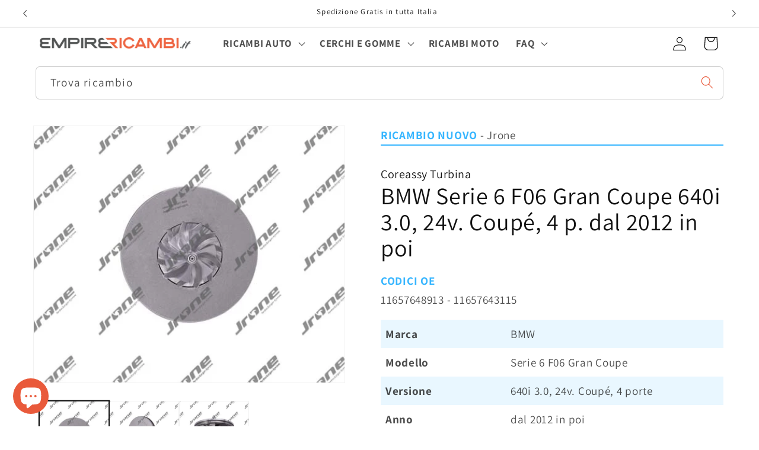

--- FILE ---
content_type: text/html; charset=utf-8
request_url: https://www.empirericambi.it/products/coreassy-bmw-serie-6-f06-gran-coupe-dal-2012-in-poi-640i-3-0-24v-coupe-4-p-cod-motore-n55b30a
body_size: 58012
content:
<!doctype html>
<html class="js" lang="it">
  <head>
    <script>window['otkConsent']={"ad_user_data":true,"ad_personalization":true,"ad_storage":true,"analytics_storage":true,"functionality_storage":true,"personalization_storage":true,"security_storage":true,"url_passthrough":true,"ads_data_redaction":true};function otValidateDefault(t){const a=t[0]??!1,e=t[1]??!1;if(a&&"consent"==a&&e&&"default"==e){const a=t[2]??{};if(Object.values(a).length){const t=Object.values(a).some((t=>"granted"==t));return!t}return!0}return!0}window.dataLayer=[],window.dataLayer.push=function(...t){t.forEach((t=>{otValidateDefault(t)?Array.prototype.push.call(this,t):console.log('g df',t)}))};function _gtag(){dataLayer.push(arguments)}window.OMG_CONSENT_EXTENSION_ENABLED=!1;const otConsentObserver=new MutationObserver((function(e){for(const t of e)if("childList"===t.type){const e=Array.from(t.addedNodes).filter((e=>"SCRIPT"===e.tagName&&1===e.nodeType));for(const t of e){const e=t.getAttribute("src");if(e&&e.includes("consentik-ex-"))return window.OMG_CONSENT_EXTENSION_ENABLED=!0,void otConsentObserver.disconnect()}}}));otConsentObserver.observe(document.documentElement,{childList:!0,subtree:!0}),window.dataLayer=window.dataLayer||[],function(e,t){e.otCookiesGCM={},e.otCookiesGCM={url_passthrough:!1,ads_data_redaction:!1,config:{ad_user_data:"denied",ad_personalization:"denied",ad_storage:"denied",analytics_storage:"denied",functionality_storage:"denied",personalization_storage:"denied",security_storage:"denied",wait_for_update:500}},_gtag("consent","default",e.otCookiesGCM.config),addEventListener("DOMContentLoaded",(function(){const o=e.otkConsent;let n=function(e,t){const o=e+"=",n=decodeURIComponent(t.cookie),a=n.split(";");for(let e=0;e<a.length;e++){let t=a[e];for(;" "===t.charAt(0);)t=t.substring(1);if(0===t.indexOf(o))return t.substring(o.length,t.length)}return""}("cookiesNotification",t),a=!0;if(n&&e.OMG_CONSENT_EXTENSION_ENABLED){n=JSON.parse(n);const t=n[0].categoriesSelected;a=!t.includes("marketing"),e.otCookiesGCM.config={ad_user_data:o.ad_user_data&&t.includes("marketing")?"granted":"denied",ad_personalization:o.ad_personalization&&t.includes("marketing")?"granted":"denied",ad_storage:o.ad_storage&&t.includes("marketing")?"granted":"denied",analytics_storage:o.analytics_storage&&t.includes("analytics")?"granted":"denied",functionality_storage:o.functionality_storage&&t.includes("necessary")?"granted":"denied",personalization_storage:o.personalization_storage&&t.includes("preferences")?"granted":"denied",security_storage:o.security_storage&&t.includes("necessary")?"granted":"denied"},_gtag("consent","update",e.otCookiesGCM.config),_gtag({event:"OMG-cookie-GCM-update",data:e.otCookiesGCM.config})}e.otCookiesGCM.ads_data_redaction=e.otkConsent.ads_data_redaction&&a,e.otCookiesGCM.url_passthrough=e.otkConsent.url_passthrough,e.otCookiesGCM.ads_data_redaction&&_gtag("set","ads_data_redaction",e.otCookiesGCM.ads_data_redaction),e.otCookiesGCM.url_passthrough&&_gtag("set","url_passthrough",e.otCookiesGCM.url_passthrough)}))}(window,document);
</script>
    <meta charset="utf-8">
    <meta http-equiv="X-UA-Compatible" content="IE=edge">
    <meta name="viewport" content="width=device-width,initial-scale=1">
    <meta name="theme-color" content="">
    <meta name="format-detection" content="telephone=no">
    <link rel="canonical" href="https://www.empirericambi.it/products/coreassy-bmw-serie-6-f06-gran-coupe-dal-2012-in-poi-640i-3-0-24v-coupe-4-p-cod-motore-n55b30a"><link rel="icon" type="image/png" href="//www.empirericambi.it/cdn/shop/files/cropped-favicon-1-192x192.png?crop=center&height=32&v=1614157410&width=32"><link rel="preconnect" href="https://fonts.shopifycdn.com" crossorigin><title>
      Coreassy BMW Serie 6 F06 Gran Coupe dal 2012 in poi 640i 3.0, 24v. Cou
 &ndash; EmpireRicambi.it</title>

    
      <meta name="description" content="Coreassy BMW Serie 6 F06 Gran Coupe dal 2012 in poi 640i 3.0, 24v. Coupé, 4 p. Cod. Motore N55B30A 11657648913 - 11657643115">
    

    

<meta property="og:site_name" content="EmpireRicambi.it">
<meta property="og:url" content="https://www.empirericambi.it/products/coreassy-bmw-serie-6-f06-gran-coupe-dal-2012-in-poi-640i-3-0-24v-coupe-4-p-cod-motore-n55b30a">
<meta property="og:title" content="Coreassy BMW Serie 6 F06 Gran Coupe dal 2012 in poi 640i 3.0, 24v. Cou">
<meta property="og:type" content="product">
<meta property="og:description" content="Coreassy BMW Serie 6 F06 Gran Coupe dal 2012 in poi 640i 3.0, 24v. Coupé, 4 p. Cod. Motore N55B30A 11657648913 - 11657643115"><meta property="og:image" content="http://www.empirericambi.it/cdn/shop/files/1000-030-259T-11000-030-259T-0001_-1_405a6d6a-33f3-445d-831a-928747cf0a1d.jpg?v=1691564246">
  <meta property="og:image:secure_url" content="https://www.empirericambi.it/cdn/shop/files/1000-030-259T-11000-030-259T-0001_-1_405a6d6a-33f3-445d-831a-928747cf0a1d.jpg?v=1691564246">
  <meta property="og:image:width" content="502">
  <meta property="og:image:height" content="415"><meta property="og:price:amount" content="205,00">
  <meta property="og:price:currency" content="EUR"><meta name="twitter:card" content="summary_large_image">
<meta name="twitter:title" content="Coreassy BMW Serie 6 F06 Gran Coupe dal 2012 in poi 640i 3.0, 24v. Cou">
<meta name="twitter:description" content="Coreassy BMW Serie 6 F06 Gran Coupe dal 2012 in poi 640i 3.0, 24v. Coupé, 4 p. Cod. Motore N55B30A 11657648913 - 11657643115">


    <script src="//www.empirericambi.it/cdn/shop/t/17/assets/constants.js?v=58251544750838685771717746779" defer="defer"></script>
    <script src="//www.empirericambi.it/cdn/shop/t/17/assets/pubsub.js?v=158357773527763999511717746779" defer="defer"></script>
    <script src="//www.empirericambi.it/cdn/shop/t/17/assets/global.js?v=136628361274817707361717746779" defer="defer"></script><script src="//www.empirericambi.it/cdn/shop/t/17/assets/animations.js?v=88693664871331136111717746779" defer="defer"></script><script>window.performance && window.performance.mark && window.performance.mark('shopify.content_for_header.start');</script><meta name="google-site-verification" content="YsGRoU-JrqHbnixoXsgha8zwBCDqqoD7hmY7Afnusog">
<meta name="google-site-verification" content="Hn3D3C_ZuOweDtC6k_VjMO74XqZ7CH5zBYENtcUQC10">
<meta name="google-site-verification" content="8nLqAA2pHgn-lj7R6vbYQzqT5C4kU8bTByXzXB-P_Gc">
<meta name="facebook-domain-verification" content="n3yxvm7r9gwavskwhasa1r9wuocko9">
<meta id="shopify-digital-wallet" name="shopify-digital-wallet" content="/38835388548/digital_wallets/dialog">
<meta name="shopify-checkout-api-token" content="310ac51dfd2f36afeb3eb3f2448bc749">
<meta id="in-context-paypal-metadata" data-shop-id="38835388548" data-venmo-supported="false" data-environment="production" data-locale="it_IT" data-paypal-v4="true" data-currency="EUR">
<link rel="alternate" type="application/json+oembed" href="https://www.empirericambi.it/products/coreassy-bmw-serie-6-f06-gran-coupe-dal-2012-in-poi-640i-3-0-24v-coupe-4-p-cod-motore-n55b30a.oembed">
<script async="async" src="/checkouts/internal/preloads.js?locale=it-IT"></script>
<link rel="preconnect" href="https://shop.app" crossorigin="anonymous">
<script async="async" src="https://shop.app/checkouts/internal/preloads.js?locale=it-IT&shop_id=38835388548" crossorigin="anonymous"></script>
<script id="apple-pay-shop-capabilities" type="application/json">{"shopId":38835388548,"countryCode":"IT","currencyCode":"EUR","merchantCapabilities":["supports3DS"],"merchantId":"gid:\/\/shopify\/Shop\/38835388548","merchantName":"EmpireRicambi.it","requiredBillingContactFields":["postalAddress","email","phone"],"requiredShippingContactFields":["postalAddress","email","phone"],"shippingType":"shipping","supportedNetworks":["visa","maestro","masterCard","amex"],"total":{"type":"pending","label":"EmpireRicambi.it","amount":"1.00"},"shopifyPaymentsEnabled":true,"supportsSubscriptions":true}</script>
<script id="shopify-features" type="application/json">{"accessToken":"310ac51dfd2f36afeb3eb3f2448bc749","betas":["rich-media-storefront-analytics"],"domain":"www.empirericambi.it","predictiveSearch":true,"shopId":38835388548,"locale":"it"}</script>
<script>var Shopify = Shopify || {};
Shopify.shop = "shop-empirericambi-it.myshopify.com";
Shopify.locale = "it";
Shopify.currency = {"active":"EUR","rate":"1.0"};
Shopify.country = "IT";
Shopify.theme = {"name":"FABIO - Dawn 14.0.0","id":162996093251,"schema_name":"Dawn","schema_version":"14.0.0","theme_store_id":887,"role":"main"};
Shopify.theme.handle = "null";
Shopify.theme.style = {"id":null,"handle":null};
Shopify.cdnHost = "www.empirericambi.it/cdn";
Shopify.routes = Shopify.routes || {};
Shopify.routes.root = "/";</script>
<script type="module">!function(o){(o.Shopify=o.Shopify||{}).modules=!0}(window);</script>
<script>!function(o){function n(){var o=[];function n(){o.push(Array.prototype.slice.apply(arguments))}return n.q=o,n}var t=o.Shopify=o.Shopify||{};t.loadFeatures=n(),t.autoloadFeatures=n()}(window);</script>
<script>
  window.ShopifyPay = window.ShopifyPay || {};
  window.ShopifyPay.apiHost = "shop.app\/pay";
  window.ShopifyPay.redirectState = null;
</script>
<script id="shop-js-analytics" type="application/json">{"pageType":"product"}</script>
<script defer="defer" async type="module" src="//www.empirericambi.it/cdn/shopifycloud/shop-js/modules/v2/client.init-shop-cart-sync_x8TrURgt.it.esm.js"></script>
<script defer="defer" async type="module" src="//www.empirericambi.it/cdn/shopifycloud/shop-js/modules/v2/chunk.common_BMf091Dh.esm.js"></script>
<script defer="defer" async type="module" src="//www.empirericambi.it/cdn/shopifycloud/shop-js/modules/v2/chunk.modal_Ccb5hpjc.esm.js"></script>
<script type="module">
  await import("//www.empirericambi.it/cdn/shopifycloud/shop-js/modules/v2/client.init-shop-cart-sync_x8TrURgt.it.esm.js");
await import("//www.empirericambi.it/cdn/shopifycloud/shop-js/modules/v2/chunk.common_BMf091Dh.esm.js");
await import("//www.empirericambi.it/cdn/shopifycloud/shop-js/modules/v2/chunk.modal_Ccb5hpjc.esm.js");

  window.Shopify.SignInWithShop?.initShopCartSync?.({"fedCMEnabled":true,"windoidEnabled":true});

</script>
<script>
  window.Shopify = window.Shopify || {};
  if (!window.Shopify.featureAssets) window.Shopify.featureAssets = {};
  window.Shopify.featureAssets['shop-js'] = {"shop-cart-sync":["modules/v2/client.shop-cart-sync_D7vJUGKr.it.esm.js","modules/v2/chunk.common_BMf091Dh.esm.js","modules/v2/chunk.modal_Ccb5hpjc.esm.js"],"init-fed-cm":["modules/v2/client.init-fed-cm_BXv35qgo.it.esm.js","modules/v2/chunk.common_BMf091Dh.esm.js","modules/v2/chunk.modal_Ccb5hpjc.esm.js"],"init-shop-email-lookup-coordinator":["modules/v2/client.init-shop-email-lookup-coordinator_DzDw3Uhh.it.esm.js","modules/v2/chunk.common_BMf091Dh.esm.js","modules/v2/chunk.modal_Ccb5hpjc.esm.js"],"init-windoid":["modules/v2/client.init-windoid_DlvsVjNy.it.esm.js","modules/v2/chunk.common_BMf091Dh.esm.js","modules/v2/chunk.modal_Ccb5hpjc.esm.js"],"shop-button":["modules/v2/client.shop-button_C3Wyia3L.it.esm.js","modules/v2/chunk.common_BMf091Dh.esm.js","modules/v2/chunk.modal_Ccb5hpjc.esm.js"],"shop-cash-offers":["modules/v2/client.shop-cash-offers_k-bSj52U.it.esm.js","modules/v2/chunk.common_BMf091Dh.esm.js","modules/v2/chunk.modal_Ccb5hpjc.esm.js"],"shop-toast-manager":["modules/v2/client.shop-toast-manager_CSPYl6Cc.it.esm.js","modules/v2/chunk.common_BMf091Dh.esm.js","modules/v2/chunk.modal_Ccb5hpjc.esm.js"],"init-shop-cart-sync":["modules/v2/client.init-shop-cart-sync_x8TrURgt.it.esm.js","modules/v2/chunk.common_BMf091Dh.esm.js","modules/v2/chunk.modal_Ccb5hpjc.esm.js"],"init-customer-accounts-sign-up":["modules/v2/client.init-customer-accounts-sign-up_Cwe1qxzn.it.esm.js","modules/v2/client.shop-login-button_ac2IzQ_G.it.esm.js","modules/v2/chunk.common_BMf091Dh.esm.js","modules/v2/chunk.modal_Ccb5hpjc.esm.js"],"pay-button":["modules/v2/client.pay-button_kRwyK07L.it.esm.js","modules/v2/chunk.common_BMf091Dh.esm.js","modules/v2/chunk.modal_Ccb5hpjc.esm.js"],"init-customer-accounts":["modules/v2/client.init-customer-accounts_jLRjuLQ2.it.esm.js","modules/v2/client.shop-login-button_ac2IzQ_G.it.esm.js","modules/v2/chunk.common_BMf091Dh.esm.js","modules/v2/chunk.modal_Ccb5hpjc.esm.js"],"avatar":["modules/v2/client.avatar_BTnouDA3.it.esm.js"],"init-shop-for-new-customer-accounts":["modules/v2/client.init-shop-for-new-customer-accounts_ClZzYg6g.it.esm.js","modules/v2/client.shop-login-button_ac2IzQ_G.it.esm.js","modules/v2/chunk.common_BMf091Dh.esm.js","modules/v2/chunk.modal_Ccb5hpjc.esm.js"],"shop-follow-button":["modules/v2/client.shop-follow-button_DrIHux4Q.it.esm.js","modules/v2/chunk.common_BMf091Dh.esm.js","modules/v2/chunk.modal_Ccb5hpjc.esm.js"],"checkout-modal":["modules/v2/client.checkout-modal_xEqZMhS3.it.esm.js","modules/v2/chunk.common_BMf091Dh.esm.js","modules/v2/chunk.modal_Ccb5hpjc.esm.js"],"shop-login-button":["modules/v2/client.shop-login-button_ac2IzQ_G.it.esm.js","modules/v2/chunk.common_BMf091Dh.esm.js","modules/v2/chunk.modal_Ccb5hpjc.esm.js"],"lead-capture":["modules/v2/client.lead-capture_TxS39yFf.it.esm.js","modules/v2/chunk.common_BMf091Dh.esm.js","modules/v2/chunk.modal_Ccb5hpjc.esm.js"],"shop-login":["modules/v2/client.shop-login_D4y7B51r.it.esm.js","modules/v2/chunk.common_BMf091Dh.esm.js","modules/v2/chunk.modal_Ccb5hpjc.esm.js"],"payment-terms":["modules/v2/client.payment-terms_BfEgpMb9.it.esm.js","modules/v2/chunk.common_BMf091Dh.esm.js","modules/v2/chunk.modal_Ccb5hpjc.esm.js"]};
</script>
<script>(function() {
  var isLoaded = false;
  function asyncLoad() {
    if (isLoaded) return;
    isLoaded = true;
    var urls = ["https:\/\/ecommplugins-scripts.trustpilot.com\/v2.1\/js\/header.min.js?settings=eyJrZXkiOiJOaEJOZEtCOHJzNzh1VDVSIiwicyI6InNrdSJ9\u0026v=2.5\u0026shop=shop-empirericambi-it.myshopify.com","https:\/\/ecommplugins-trustboxsettings.trustpilot.com\/shop-empirericambi-it.myshopify.com.js?settings=1637322729152\u0026shop=shop-empirericambi-it.myshopify.com","https:\/\/widget.trustpilot.com\/bootstrap\/v5\/tp.widget.sync.bootstrap.min.js?shop=shop-empirericambi-it.myshopify.com"];
    for (var i = 0; i < urls.length; i++) {
      var s = document.createElement('script');
      s.type = 'text/javascript';
      s.async = true;
      s.src = urls[i];
      var x = document.getElementsByTagName('script')[0];
      x.parentNode.insertBefore(s, x);
    }
  };
  if(window.attachEvent) {
    window.attachEvent('onload', asyncLoad);
  } else {
    window.addEventListener('load', asyncLoad, false);
  }
})();</script>
<script id="__st">var __st={"a":38835388548,"offset":3600,"reqid":"3d541015-5562-40e0-a0b5-d95e0b81b840-1770115303","pageurl":"www.empirericambi.it\/products\/coreassy-bmw-serie-6-f06-gran-coupe-dal-2012-in-poi-640i-3-0-24v-coupe-4-p-cod-motore-n55b30a","u":"94c71cbf6120","p":"product","rtyp":"product","rid":8707964207427};</script>
<script>window.ShopifyPaypalV4VisibilityTracking = true;</script>
<script id="captcha-bootstrap">!function(){'use strict';const t='contact',e='account',n='new_comment',o=[[t,t],['blogs',n],['comments',n],[t,'customer']],c=[[e,'customer_login'],[e,'guest_login'],[e,'recover_customer_password'],[e,'create_customer']],r=t=>t.map((([t,e])=>`form[action*='/${t}']:not([data-nocaptcha='true']) input[name='form_type'][value='${e}']`)).join(','),a=t=>()=>t?[...document.querySelectorAll(t)].map((t=>t.form)):[];function s(){const t=[...o],e=r(t);return a(e)}const i='password',u='form_key',d=['recaptcha-v3-token','g-recaptcha-response','h-captcha-response',i],f=()=>{try{return window.sessionStorage}catch{return}},m='__shopify_v',_=t=>t.elements[u];function p(t,e,n=!1){try{const o=window.sessionStorage,c=JSON.parse(o.getItem(e)),{data:r}=function(t){const{data:e,action:n}=t;return t[m]||n?{data:e,action:n}:{data:t,action:n}}(c);for(const[e,n]of Object.entries(r))t.elements[e]&&(t.elements[e].value=n);n&&o.removeItem(e)}catch(o){console.error('form repopulation failed',{error:o})}}const l='form_type',E='cptcha';function T(t){t.dataset[E]=!0}const w=window,h=w.document,L='Shopify',v='ce_forms',y='captcha';let A=!1;((t,e)=>{const n=(g='f06e6c50-85a8-45c8-87d0-21a2b65856fe',I='https://cdn.shopify.com/shopifycloud/storefront-forms-hcaptcha/ce_storefront_forms_captcha_hcaptcha.v1.5.2.iife.js',D={infoText:'Protetto da hCaptcha',privacyText:'Privacy',termsText:'Termini'},(t,e,n)=>{const o=w[L][v],c=o.bindForm;if(c)return c(t,g,e,D).then(n);var r;o.q.push([[t,g,e,D],n]),r=I,A||(h.body.append(Object.assign(h.createElement('script'),{id:'captcha-provider',async:!0,src:r})),A=!0)});var g,I,D;w[L]=w[L]||{},w[L][v]=w[L][v]||{},w[L][v].q=[],w[L][y]=w[L][y]||{},w[L][y].protect=function(t,e){n(t,void 0,e),T(t)},Object.freeze(w[L][y]),function(t,e,n,w,h,L){const[v,y,A,g]=function(t,e,n){const i=e?o:[],u=t?c:[],d=[...i,...u],f=r(d),m=r(i),_=r(d.filter((([t,e])=>n.includes(e))));return[a(f),a(m),a(_),s()]}(w,h,L),I=t=>{const e=t.target;return e instanceof HTMLFormElement?e:e&&e.form},D=t=>v().includes(t);t.addEventListener('submit',(t=>{const e=I(t);if(!e)return;const n=D(e)&&!e.dataset.hcaptchaBound&&!e.dataset.recaptchaBound,o=_(e),c=g().includes(e)&&(!o||!o.value);(n||c)&&t.preventDefault(),c&&!n&&(function(t){try{if(!f())return;!function(t){const e=f();if(!e)return;const n=_(t);if(!n)return;const o=n.value;o&&e.removeItem(o)}(t);const e=Array.from(Array(32),(()=>Math.random().toString(36)[2])).join('');!function(t,e){_(t)||t.append(Object.assign(document.createElement('input'),{type:'hidden',name:u})),t.elements[u].value=e}(t,e),function(t,e){const n=f();if(!n)return;const o=[...t.querySelectorAll(`input[type='${i}']`)].map((({name:t})=>t)),c=[...d,...o],r={};for(const[a,s]of new FormData(t).entries())c.includes(a)||(r[a]=s);n.setItem(e,JSON.stringify({[m]:1,action:t.action,data:r}))}(t,e)}catch(e){console.error('failed to persist form',e)}}(e),e.submit())}));const S=(t,e)=>{t&&!t.dataset[E]&&(n(t,e.some((e=>e===t))),T(t))};for(const o of['focusin','change'])t.addEventListener(o,(t=>{const e=I(t);D(e)&&S(e,y())}));const B=e.get('form_key'),M=e.get(l),P=B&&M;t.addEventListener('DOMContentLoaded',(()=>{const t=y();if(P)for(const e of t)e.elements[l].value===M&&p(e,B);[...new Set([...A(),...v().filter((t=>'true'===t.dataset.shopifyCaptcha))])].forEach((e=>S(e,t)))}))}(h,new URLSearchParams(w.location.search),n,t,e,['guest_login'])})(!0,!0)}();</script>
<script integrity="sha256-4kQ18oKyAcykRKYeNunJcIwy7WH5gtpwJnB7kiuLZ1E=" data-source-attribution="shopify.loadfeatures" defer="defer" src="//www.empirericambi.it/cdn/shopifycloud/storefront/assets/storefront/load_feature-a0a9edcb.js" crossorigin="anonymous"></script>
<script crossorigin="anonymous" defer="defer" src="//www.empirericambi.it/cdn/shopifycloud/storefront/assets/shopify_pay/storefront-65b4c6d7.js?v=20250812"></script>
<script data-source-attribution="shopify.dynamic_checkout.dynamic.init">var Shopify=Shopify||{};Shopify.PaymentButton=Shopify.PaymentButton||{isStorefrontPortableWallets:!0,init:function(){window.Shopify.PaymentButton.init=function(){};var t=document.createElement("script");t.src="https://www.empirericambi.it/cdn/shopifycloud/portable-wallets/latest/portable-wallets.it.js",t.type="module",document.head.appendChild(t)}};
</script>
<script data-source-attribution="shopify.dynamic_checkout.buyer_consent">
  function portableWalletsHideBuyerConsent(e){var t=document.getElementById("shopify-buyer-consent"),n=document.getElementById("shopify-subscription-policy-button");t&&n&&(t.classList.add("hidden"),t.setAttribute("aria-hidden","true"),n.removeEventListener("click",e))}function portableWalletsShowBuyerConsent(e){var t=document.getElementById("shopify-buyer-consent"),n=document.getElementById("shopify-subscription-policy-button");t&&n&&(t.classList.remove("hidden"),t.removeAttribute("aria-hidden"),n.addEventListener("click",e))}window.Shopify?.PaymentButton&&(window.Shopify.PaymentButton.hideBuyerConsent=portableWalletsHideBuyerConsent,window.Shopify.PaymentButton.showBuyerConsent=portableWalletsShowBuyerConsent);
</script>
<script>
  function portableWalletsCleanup(e){e&&e.src&&console.error("Failed to load portable wallets script "+e.src);var t=document.querySelectorAll("shopify-accelerated-checkout .shopify-payment-button__skeleton, shopify-accelerated-checkout-cart .wallet-cart-button__skeleton"),e=document.getElementById("shopify-buyer-consent");for(let e=0;e<t.length;e++)t[e].remove();e&&e.remove()}function portableWalletsNotLoadedAsModule(e){e instanceof ErrorEvent&&"string"==typeof e.message&&e.message.includes("import.meta")&&"string"==typeof e.filename&&e.filename.includes("portable-wallets")&&(window.removeEventListener("error",portableWalletsNotLoadedAsModule),window.Shopify.PaymentButton.failedToLoad=e,"loading"===document.readyState?document.addEventListener("DOMContentLoaded",window.Shopify.PaymentButton.init):window.Shopify.PaymentButton.init())}window.addEventListener("error",portableWalletsNotLoadedAsModule);
</script>

<script type="module" src="https://www.empirericambi.it/cdn/shopifycloud/portable-wallets/latest/portable-wallets.it.js" onError="portableWalletsCleanup(this)" crossorigin="anonymous"></script>
<script nomodule>
  document.addEventListener("DOMContentLoaded", portableWalletsCleanup);
</script>

<link id="shopify-accelerated-checkout-styles" rel="stylesheet" media="screen" href="https://www.empirericambi.it/cdn/shopifycloud/portable-wallets/latest/accelerated-checkout-backwards-compat.css" crossorigin="anonymous">
<style id="shopify-accelerated-checkout-cart">
        #shopify-buyer-consent {
  margin-top: 1em;
  display: inline-block;
  width: 100%;
}

#shopify-buyer-consent.hidden {
  display: none;
}

#shopify-subscription-policy-button {
  background: none;
  border: none;
  padding: 0;
  text-decoration: underline;
  font-size: inherit;
  cursor: pointer;
}

#shopify-subscription-policy-button::before {
  box-shadow: none;
}

      </style>
<script id="sections-script" data-sections="header" defer="defer" src="//www.empirericambi.it/cdn/shop/t/17/compiled_assets/scripts.js?v=18803"></script>
<script>window.performance && window.performance.mark && window.performance.mark('shopify.content_for_header.end');</script>


    <style data-shopify>
      @font-face {
  font-family: Assistant;
  font-weight: 400;
  font-style: normal;
  font-display: swap;
  src: url("//www.empirericambi.it/cdn/fonts/assistant/assistant_n4.9120912a469cad1cc292572851508ca49d12e768.woff2") format("woff2"),
       url("//www.empirericambi.it/cdn/fonts/assistant/assistant_n4.6e9875ce64e0fefcd3f4446b7ec9036b3ddd2985.woff") format("woff");
}

      @font-face {
  font-family: Assistant;
  font-weight: 700;
  font-style: normal;
  font-display: swap;
  src: url("//www.empirericambi.it/cdn/fonts/assistant/assistant_n7.bf44452348ec8b8efa3aa3068825305886b1c83c.woff2") format("woff2"),
       url("//www.empirericambi.it/cdn/fonts/assistant/assistant_n7.0c887fee83f6b3bda822f1150b912c72da0f7b64.woff") format("woff");
}

      
      
      @font-face {
  font-family: Assistant;
  font-weight: 400;
  font-style: normal;
  font-display: swap;
  src: url("//www.empirericambi.it/cdn/fonts/assistant/assistant_n4.9120912a469cad1cc292572851508ca49d12e768.woff2") format("woff2"),
       url("//www.empirericambi.it/cdn/fonts/assistant/assistant_n4.6e9875ce64e0fefcd3f4446b7ec9036b3ddd2985.woff") format("woff");
}


      
        :root,
        .color-background-1 {
          --color-background: 255,255,255;
        
          --gradient-background: #ffffff;
        

        

        --color-foreground: 18,18,18;
        --color-background-contrast: 191,191,191;
        --color-shadow: 18,18,18;
        --color-button: 233,90,59;
        --color-button-text: 255,255,255;
        --color-secondary-button: 255,255,255;
        --color-secondary-button-text: 18,18,18;
        --color-link: 18,18,18;
        --color-badge-foreground: 18,18,18;
        --color-badge-background: 255,255,255;
        --color-badge-border: 18,18,18;
        --payment-terms-background-color: rgb(255 255 255);
      }
      
        
        .color-background-2 {
          --color-background: 255,255,255;
        
          --gradient-background: #ffffff;
        

        

        --color-foreground: 18,18,18;
        --color-background-contrast: 191,191,191;
        --color-shadow: 18,18,18;
        --color-button: 56,182,255;
        --color-button-text: 255,255,255;
        --color-secondary-button: 255,255,255;
        --color-secondary-button-text: 18,18,18;
        --color-link: 18,18,18;
        --color-badge-foreground: 18,18,18;
        --color-badge-background: 255,255,255;
        --color-badge-border: 18,18,18;
        --payment-terms-background-color: rgb(255 255 255);
      }
      
        
        .color-inverse {
          --color-background: 36,40,51;
        
          --gradient-background: #242833;
        

        

        --color-foreground: 255,255,255;
        --color-background-contrast: 47,52,66;
        --color-shadow: 18,18,18;
        --color-button: 255,255,255;
        --color-button-text: 0,0,0;
        --color-secondary-button: 36,40,51;
        --color-secondary-button-text: 255,255,255;
        --color-link: 255,255,255;
        --color-badge-foreground: 255,255,255;
        --color-badge-background: 36,40,51;
        --color-badge-border: 255,255,255;
        --payment-terms-background-color: rgb(36 40 51);
      }
      
        
        .color-accent-1 {
          --color-background: 18,18,18;
        
          --gradient-background: #121212;
        

        

        --color-foreground: 255,255,255;
        --color-background-contrast: 146,146,146;
        --color-shadow: 18,18,18;
        --color-button: 255,255,255;
        --color-button-text: 18,18,18;
        --color-secondary-button: 18,18,18;
        --color-secondary-button-text: 255,255,255;
        --color-link: 255,255,255;
        --color-badge-foreground: 255,255,255;
        --color-badge-background: 18,18,18;
        --color-badge-border: 255,255,255;
        --payment-terms-background-color: rgb(18 18 18);
      }
      
        
        .color-accent-2 {
          --color-background: 237,233,233;
        
          --gradient-background: #ede9e9;
        

        

        --color-foreground: 18,18,18;
        --color-background-contrast: 180,163,163;
        --color-shadow: 18,18,18;
        --color-button: 233,90,59;
        --color-button-text: 255,255,255;
        --color-secondary-button: 237,233,233;
        --color-secondary-button-text: 255,255,255;
        --color-link: 255,255,255;
        --color-badge-foreground: 18,18,18;
        --color-badge-background: 237,233,233;
        --color-badge-border: 18,18,18;
        --payment-terms-background-color: rgb(237 233 233);
      }
      
        
        .color-scheme-6d0a2cfb-1a72-47ac-ac1f-89edfc861a75 {
          --color-background: 255,255,255;
        
          --gradient-background: #ffffff;
        

        

        --color-foreground: 18,18,18;
        --color-background-contrast: 191,191,191;
        --color-shadow: 18,18,18;
        --color-button: 18,18,18;
        --color-button-text: 255,255,255;
        --color-secondary-button: 255,255,255;
        --color-secondary-button-text: 18,18,18;
        --color-link: 18,18,18;
        --color-badge-foreground: 18,18,18;
        --color-badge-background: 255,255,255;
        --color-badge-border: 18,18,18;
        --payment-terms-background-color: rgb(255 255 255);
      }
      
        
        .color-scheme-4d0e81e7-db65-4032-b23f-d7ef39ea7c74 {
          --color-background: 255,255,255;
        
          --gradient-background: #ffffff;
        

        

        --color-foreground: 18,18,18;
        --color-background-contrast: 191,191,191;
        --color-shadow: 18,18,18;
        --color-button: 233,90,59;
        --color-button-text: 255,255,255;
        --color-secondary-button: 255,255,255;
        --color-secondary-button-text: 18,18,18;
        --color-link: 18,18,18;
        --color-badge-foreground: 18,18,18;
        --color-badge-background: 255,255,255;
        --color-badge-border: 18,18,18;
        --payment-terms-background-color: rgb(255 255 255);
      }
      
        
        .color-scheme-b486a447-eb33-41e9-bd6c-158e3bb8a03c {
          --color-background: 247,247,247;
        
          --gradient-background: #f7f7f7;
        

        

        --color-foreground: 18,18,18;
        --color-background-contrast: 183,183,183;
        --color-shadow: 18,18,18;
        --color-button: 233,90,59;
        --color-button-text: 255,255,255;
        --color-secondary-button: 247,247,247;
        --color-secondary-button-text: 18,18,18;
        --color-link: 18,18,18;
        --color-badge-foreground: 18,18,18;
        --color-badge-background: 247,247,247;
        --color-badge-border: 18,18,18;
        --payment-terms-background-color: rgb(247 247 247);
      }
      
        
        .color-scheme-8812c0fe-92aa-4336-a354-0db89c4c0d2e {
          --color-background: 233,90,59;
        
          --gradient-background: #E95A3B;
        

        

        --color-foreground: 255,255,255;
        --color-background-contrast: 148,40,17;
        --color-shadow: 18,18,18;
        --color-button: 233,90,59;
        --color-button-text: 255,255,255;
        --color-secondary-button: 233,90,59;
        --color-secondary-button-text: 18,18,18;
        --color-link: 18,18,18;
        --color-badge-foreground: 255,255,255;
        --color-badge-background: 233,90,59;
        --color-badge-border: 255,255,255;
        --payment-terms-background-color: rgb(233 90 59);
      }
      
        
        .color-scheme-8983b294-c790-4d23-b5a0-dd9f99e1acb3 {
          --color-background: 245,245,245;
        
          --gradient-background: #f5f5f5;
        

        

        --color-foreground: 18,18,18;
        --color-background-contrast: 181,181,181;
        --color-shadow: 18,18,18;
        --color-button: 233,90,59;
        --color-button-text: 255,255,255;
        --color-secondary-button: 245,245,245;
        --color-secondary-button-text: 18,18,18;
        --color-link: 18,18,18;
        --color-badge-foreground: 18,18,18;
        --color-badge-background: 245,245,245;
        --color-badge-border: 18,18,18;
        --payment-terms-background-color: rgb(245 245 245);
      }
      
        
        .color-scheme-03b5803a-f0a8-45c2-9ad0-94c34e7400c0 {
          --color-background: 198,217,229;
        
          --gradient-background: #c6d9e5;
        

        

        --color-foreground: 18,18,18;
        --color-background-contrast: 110,159,189;
        --color-shadow: 18,18,18;
        --color-button: ,,;
        --color-button-text: 255,255,255;
        --color-secondary-button: 198,217,229;
        --color-secondary-button-text: 18,18,18;
        --color-link: 18,18,18;
        --color-badge-foreground: 18,18,18;
        --color-badge-background: 198,217,229;
        --color-badge-border: 18,18,18;
        --payment-terms-background-color: rgb(198 217 229);
      }
      

      body, .color-background-1, .color-background-2, .color-inverse, .color-accent-1, .color-accent-2, .color-scheme-6d0a2cfb-1a72-47ac-ac1f-89edfc861a75, .color-scheme-4d0e81e7-db65-4032-b23f-d7ef39ea7c74, .color-scheme-b486a447-eb33-41e9-bd6c-158e3bb8a03c, .color-scheme-8812c0fe-92aa-4336-a354-0db89c4c0d2e, .color-scheme-8983b294-c790-4d23-b5a0-dd9f99e1acb3, .color-scheme-03b5803a-f0a8-45c2-9ad0-94c34e7400c0 {
        color: rgba(var(--color-foreground), 0.75);
        background-color: rgb(var(--color-background));
      }

      :root {
        --font-body-family: Assistant, sans-serif;
        --font-body-style: normal;
        --font-body-weight: 400;
        --font-body-weight-bold: 700;

        --font-heading-family: Assistant, sans-serif;
        --font-heading-style: normal;
        --font-heading-weight: 400;

        --font-body-scale: 1.2;
        --font-heading-scale: 0.8333333333333334;

        --media-padding: px;
        --media-border-opacity: 0.05;
        --media-border-width: 1px;
        --media-radius: 0px;
        --media-shadow-opacity: 0.0;
        --media-shadow-horizontal-offset: 0px;
        --media-shadow-vertical-offset: 4px;
        --media-shadow-blur-radius: 5px;
        --media-shadow-visible: 0;

        --page-width: 120rem;
        --page-width-margin: 0rem;

        --product-card-image-padding: 0.0rem;
        --product-card-corner-radius: 0.0rem;
        --product-card-text-alignment: left;
        --product-card-border-width: 0.0rem;
        --product-card-border-opacity: 0.1;
        --product-card-shadow-opacity: 0.0;
        --product-card-shadow-visible: 0;
        --product-card-shadow-horizontal-offset: 0.0rem;
        --product-card-shadow-vertical-offset: 0.4rem;
        --product-card-shadow-blur-radius: 0.5rem;

        --collection-card-image-padding: 0.0rem;
        --collection-card-corner-radius: 0.0rem;
        --collection-card-text-alignment: left;
        --collection-card-border-width: 0.0rem;
        --collection-card-border-opacity: 0.1;
        --collection-card-shadow-opacity: 0.0;
        --collection-card-shadow-visible: 0;
        --collection-card-shadow-horizontal-offset: 0.0rem;
        --collection-card-shadow-vertical-offset: 0.4rem;
        --collection-card-shadow-blur-radius: 0.5rem;

        --blog-card-image-padding: 0.0rem;
        --blog-card-corner-radius: 0.0rem;
        --blog-card-text-alignment: left;
        --blog-card-border-width: 0.0rem;
        --blog-card-border-opacity: 0.1;
        --blog-card-shadow-opacity: 0.0;
        --blog-card-shadow-visible: 0;
        --blog-card-shadow-horizontal-offset: 0.0rem;
        --blog-card-shadow-vertical-offset: 0.4rem;
        --blog-card-shadow-blur-radius: 0.5rem;

        --badge-corner-radius: 0.0rem;

        --popup-border-width: 1px;
        --popup-border-opacity: 0.1;
        --popup-corner-radius: 0px;
        --popup-shadow-opacity: 0.0;
        --popup-shadow-horizontal-offset: 0px;
        --popup-shadow-vertical-offset: 4px;
        --popup-shadow-blur-radius: 5px;

        --drawer-border-width: 1px;
        --drawer-border-opacity: 0.1;
        --drawer-shadow-opacity: 0.0;
        --drawer-shadow-horizontal-offset: 0px;
        --drawer-shadow-vertical-offset: 4px;
        --drawer-shadow-blur-radius: 5px;

        --spacing-sections-desktop: 32px;
        --spacing-sections-mobile: 22px;

        --grid-desktop-vertical-spacing: 8px;
        --grid-desktop-horizontal-spacing: 8px;
        --grid-mobile-vertical-spacing: 4px;
        --grid-mobile-horizontal-spacing: 4px;

        --text-boxes-border-opacity: 0.1;
        --text-boxes-border-width: 0px;
        --text-boxes-radius: 0px;
        --text-boxes-shadow-opacity: 0.0;
        --text-boxes-shadow-visible: 0;
        --text-boxes-shadow-horizontal-offset: 0px;
        --text-boxes-shadow-vertical-offset: 4px;
        --text-boxes-shadow-blur-radius: 5px;

        --buttons-radius: 4px;
        --buttons-radius-outset: 5px;
        --buttons-border-width: 1px;
        --buttons-border-opacity: 1.0;
        --buttons-shadow-opacity: 0.1;
        --buttons-shadow-visible: 1;
        --buttons-shadow-horizontal-offset: 0px;
        --buttons-shadow-vertical-offset: 4px;
        --buttons-shadow-blur-radius: 5px;
        --buttons-border-offset: 0.3px;

        --inputs-radius: 6px;
        --inputs-border-width: 1px;
        --inputs-border-opacity: 0.2;
        --inputs-shadow-opacity: 0.05;
        --inputs-shadow-horizontal-offset: 0px;
        --inputs-margin-offset: 4px;
        --inputs-shadow-vertical-offset: 4px;
        --inputs-shadow-blur-radius: 10px;
        --inputs-radius-outset: 7px;

        --variant-pills-radius: 40px;
        --variant-pills-border-width: 1px;
        --variant-pills-border-opacity: 0.55;
        --variant-pills-shadow-opacity: 0.0;
        --variant-pills-shadow-horizontal-offset: 0px;
        --variant-pills-shadow-vertical-offset: 4px;
        --variant-pills-shadow-blur-radius: 5px;
      }

      *,
      *::before,
      *::after {
        box-sizing: inherit;
      }

      html {
        box-sizing: border-box;
        font-size: calc(var(--font-body-scale) * 62.5%);
        height: 100%;
      }

      body {
        display: grid;
        grid-template-rows: auto auto 1fr auto;
        grid-template-columns: 100%;
        min-height: 100%;
        margin: 0;
        font-size: 1.5rem;
        letter-spacing: 0.06rem;
        line-height: calc(1 + 0.8 / var(--font-body-scale));
        font-family: var(--font-body-family);
        font-style: var(--font-body-style);
        font-weight: var(--font-body-weight);
      }

      @media screen and (min-width: 750px) {
        body {
          font-size: 1.6rem;
        }
      }
    </style>

    <link href="//www.empirericambi.it/cdn/shop/t/17/assets/base.css?v=11238017480832963401717746779" rel="stylesheet" type="text/css" media="all" />

      <link rel="preload" as="font" href="//www.empirericambi.it/cdn/fonts/assistant/assistant_n4.9120912a469cad1cc292572851508ca49d12e768.woff2" type="font/woff2" crossorigin>
      

      <link rel="preload" as="font" href="//www.empirericambi.it/cdn/fonts/assistant/assistant_n4.9120912a469cad1cc292572851508ca49d12e768.woff2" type="font/woff2" crossorigin>
      
<script>
      if (Shopify.designMode) {
        document.documentElement.classList.add('shopify-design-mode');
      }
    </script>
  <!-- BEGIN app block: shopify://apps/sitemap-noindex-pro-seo/blocks/app-embed/4d815e2c-5af0-46ba-8301-d0f9cf660031 -->
<!-- END app block --><!-- BEGIN app block: shopify://apps/consentik-cookie/blocks/omega-cookies-notification/13cba824-a338-452e-9b8e-c83046a79f21 --><script type="text/javascript" src="https://cdn.shopify.com/extensions/019c21b1-6670-76f9-8d55-fbb69764804b/consentik-ex-202602031109/assets/jQueryOT.min.js" defer></script>

<script>
    window.otCKAppData = {};
    var otCKRequestDataInfo = {};
    var otCKRootLink = '';
    var otCKSettings = {};
    window.OCBCookies = []
    window.OCBCategories = []
    window['otkConsent'] = window['otkConsent'] || {};
    window.otJQuerySource = "https://cdn.shopify.com/extensions/019c21b1-6670-76f9-8d55-fbb69764804b/consentik-ex-202602031109/assets/jQueryOT.min.js"
</script>



    <script>
        console.log('UN ACTIVE CROSS', )
        function __remvoveCookie(name) {
            document.cookie = name + '=; expires=Thu, 01 Jan 1970 00:00:00 UTC; path=/;';
        }

        __remvoveCookie('__cross_accepted');
    </script>




    <script>
        otCKRequestDataInfo = {"isGoogleLogged":false,"requiredLoginText":"Please login to request","requestSendingText":"Request sending...","requestSentText":"Request sent"};
    </script>


    <script>
        let otCKEnableDebugger = 0;
    </script>




    <script>
        window.cstCookiesData = {"rootLink":"https://apps.consentik.com/consentik","cookies":[{"id":14020948,"cookie_status":true,"cookie_name":"_ab","cookie_description":"Used in connection with access to admin.","category_id":39818,"platform":"Shopify","domain":"shopify.com","retention_period":"session","privacy_link":null,"wildcard":false,"expired_time":"session","type":null},{"id":14020949,"cookie_status":true,"cookie_name":"_secure_session_id","cookie_description":"Used in connection with navigation through a storefront.\r\n","category_id":39818,"platform":"Shopify","domain":"shopify.com","retention_period":"session","privacy_link":null,"wildcard":false,"expired_time":"session","type":null},{"id":14020950,"cookie_status":true,"cookie_name":"Cart","cookie_description":"Used in connection with shopping cart.\r\n","category_id":39818,"platform":"Shopify","domain":"shopify.com","retention_period":"14 days","privacy_link":null,"wildcard":false,"expired_time":"14 days","type":null},{"id":14020951,"cookie_status":true,"cookie_name":"cart_currency","cookie_description":"Used in connection with shopping cart.\r\n","category_id":39818,"platform":"Shopify","domain":"shopify.com","retention_period":"14 days","privacy_link":null,"wildcard":false,"expired_time":"14 days","type":null},{"id":14020952,"cookie_status":true,"cookie_name":"cart_sig","cookie_description":"Used in connection with checkout.\r\n","category_id":39818,"platform":"Shopify","domain":"shopify.com","retention_period":"14 days","privacy_link":null,"wildcard":false,"expired_time":"14 days","type":null},{"id":14020953,"cookie_status":true,"cookie_name":"cart_ts","cookie_description":"Used in connection with checkout.\r\n","category_id":39818,"platform":"Shopify","domain":"shopify.com","retention_period":"14 days","privacy_link":null,"wildcard":false,"expired_time":"14 days","type":null},{"id":14020954,"cookie_status":true,"cookie_name":"cart_ver","cookie_description":"Used in connection with shopping cart.\r\n","category_id":39818,"platform":"Shopify","domain":"","retention_period":"2 weeks","privacy_link":null,"wildcard":false,"expired_time":"2 weeks","type":null},{"id":14020955,"cookie_status":true,"cookie_name":"checkout","cookie_description":"Used in connection with checkout.\r\n","category_id":39818,"platform":null,"domain":null,"retention_period":null,"privacy_link":null,"wildcard":false,"expired_time":null,"type":null},{"id":14020956,"cookie_status":true,"cookie_name":"checkout_token","cookie_description":"Used in connection with checkout.\r\n","category_id":39818,"platform":"Shopify","domain":"shopify.com","retention_period":"14 days","privacy_link":null,"wildcard":false,"expired_time":"14 days","type":null},{"id":14020957,"cookie_status":true,"cookie_name":"cookietest","cookie_description":"Used in connection with navigation through a storefront.\r\n","category_id":39818,"platform":null,"domain":null,"retention_period":null,"privacy_link":null,"wildcard":false,"expired_time":null,"type":null},{"id":14020958,"cookie_status":true,"cookie_name":"master_device_id","cookie_description":"Used in connection with merchant login.\r\n","category_id":39818,"platform":null,"domain":null,"retention_period":null,"privacy_link":null,"wildcard":false,"expired_time":null,"type":null},{"id":14020959,"cookie_status":true,"cookie_name":"previous_checkout_token\t","cookie_description":"Used in connection with checkout.\r\n","category_id":39818,"platform":null,"domain":null,"retention_period":null,"privacy_link":null,"wildcard":false,"expired_time":null,"type":null},{"id":14020960,"cookie_status":true,"cookie_name":"previous_step","cookie_description":"Used in connection with checkout.\r\n","category_id":39818,"platform":null,"domain":null,"retention_period":null,"privacy_link":null,"wildcard":false,"expired_time":null,"type":null},{"id":14020961,"cookie_status":true,"cookie_name":"remember_me","cookie_description":"Used in connection with checkout.\r\n","category_id":39818,"platform":null,"domain":null,"retention_period":null,"privacy_link":null,"wildcard":false,"expired_time":null,"type":null},{"id":14020962,"cookie_status":true,"cookie_name":"Secret","cookie_description":"Used in connection with checkout.\r\n","category_id":39818,"platform":"Shopify","domain":"shopify.com","retention_period":"14 days","privacy_link":null,"wildcard":false,"expired_time":"14 days","type":null},{"id":14020963,"cookie_status":true,"cookie_name":"Secure_customer_sig","cookie_description":"Used in connection with customer login.\r\n","category_id":39818,"platform":"Shopify","domain":"shopify.com","retention_period":"2 years","privacy_link":null,"wildcard":false,"expired_time":"2 years","type":null},{"id":14020964,"cookie_status":true,"cookie_name":"storefront_digest","cookie_description":"Used in connection with customer login.\r\n","category_id":39818,"platform":"Shopify","domain":"shopify.com","retention_period":"2 years","privacy_link":null,"wildcard":false,"expired_time":"2 years","type":null},{"id":14020965,"cookie_status":true,"cookie_name":"_shopify_country\t","cookie_description":"Used in connection with checkout.\r\n","category_id":39818,"platform":null,"domain":null,"retention_period":null,"privacy_link":null,"wildcard":false,"expired_time":null,"type":null},{"id":14020966,"cookie_status":true,"cookie_name":"_shopify_m","cookie_description":"Used for managing customer privacy settings.\r\n","category_id":39818,"platform":null,"domain":null,"retention_period":null,"privacy_link":null,"wildcard":false,"expired_time":null,"type":null},{"id":14020967,"cookie_status":true,"cookie_name":"_shopify_tm","cookie_description":"Used for managing customer privacy settings.\r\n","category_id":39818,"platform":null,"domain":null,"retention_period":null,"privacy_link":null,"wildcard":false,"expired_time":null,"type":null},{"id":14020968,"cookie_status":true,"cookie_name":"_shopify_tw","cookie_description":"Used for managing customer privacy settings.\r\n","category_id":39818,"platform":null,"domain":null,"retention_period":null,"privacy_link":null,"wildcard":false,"expired_time":null,"type":null},{"id":14020969,"cookie_status":true,"cookie_name":"_storefront_u","cookie_description":"Used to facilitate updating customer account information.","category_id":39818,"platform":null,"domain":null,"retention_period":null,"privacy_link":null,"wildcard":false,"expired_time":null,"type":null},{"id":14020970,"cookie_status":true,"cookie_name":"_tracking_consent","cookie_description":"Tracking preferences.\r\n","category_id":39818,"platform":"Shopify","domain":"shopify.com","retention_period":"2 years","privacy_link":null,"wildcard":false,"expired_time":"2 years","type":null},{"id":14020971,"cookie_status":true,"cookie_name":"tracked_start_checkout\t","cookie_description":"Used in connection with checkout.\r\n","category_id":39818,"platform":null,"domain":null,"retention_period":null,"privacy_link":null,"wildcard":false,"expired_time":null,"type":null},{"id":14020972,"cookie_status":true,"cookie_name":"_Brochure_session","cookie_description":"Used in connection with browsing through site.\r\n","category_id":39818,"platform":"Shopify","domain":"shopify.com","retention_period":"2 years","privacy_link":null,"wildcard":false,"expired_time":"2 years","type":null},{"id":14020973,"cookie_status":true,"cookie_name":"identity_state","cookie_description":"Used in connection with customer authentication","category_id":39818,"platform":null,"domain":null,"retention_period":null,"privacy_link":null,"wildcard":false,"expired_time":null,"type":null},{"id":14020974,"cookie_status":true,"cookie_name":"identity_state_<<id>>","cookie_description":"Used in connection with customer authentication","category_id":39818,"platform":null,"domain":null,"retention_period":null,"privacy_link":null,"wildcard":false,"expired_time":null,"type":null},{"id":14020975,"cookie_status":true,"cookie_name":"identity_customer_account_number","cookie_description":"Used in connection with customer authentication","category_id":39818,"platform":null,"domain":null,"retention_period":null,"privacy_link":null,"wildcard":false,"expired_time":null,"type":null},{"id":14020976,"cookie_status":true,"cookie_name":"_customer_account_shop_sessions","cookie_description":"Used in combination with the _secure_account_session_id cookie to track a user's session for new customer accounts\t","category_id":39818,"platform":null,"domain":null,"retention_period":null,"privacy_link":null,"wildcard":false,"expired_time":null,"type":null},{"id":14020977,"cookie_status":true,"cookie_name":"_secure_account_session_id","cookie_description":"Used to track a user's session for new customer accounts","category_id":39818,"platform":null,"domain":null,"retention_period":null,"privacy_link":null,"wildcard":false,"expired_time":null,"type":null},{"id":14020978,"cookie_status":true,"cookie_name":"_cmp_a","cookie_description":"Used for managing customer privacy settings.","category_id":39818,"platform":"Shopify","domain":"","retention_period":"1 day","privacy_link":null,"wildcard":false,"expired_time":"1 day","type":null},{"id":14020979,"cookie_status":true,"cookie_name":"c","cookie_description":"Used in connection with checkout.","category_id":39818,"platform":"Adform","domain":"adform.net (3rd party)","retention_period":"60 days till 3650 days","privacy_link":null,"wildcard":false,"expired_time":"60 days till 3650 days","type":null},{"id":14020980,"cookie_status":true,"cookie_name":"customer_account_locale","cookie_description":"Used in connection with new customer accounts","category_id":39818,"platform":null,"domain":null,"retention_period":null,"privacy_link":null,"wildcard":false,"expired_time":null,"type":null},{"id":14020981,"cookie_status":true,"cookie_name":"dynamic_checkout_shown_on_cart","cookie_description":"Dient der Shop-Funktionalität, um den Einkauf und die Bezahlfunktion zu gewährleisten.","category_id":39818,"platform":"Shopify","domain":"shopify.com","retention_period":"30 minutes","privacy_link":null,"wildcard":false,"expired_time":"30 minutes","type":null},{"id":14020982,"cookie_status":true,"cookie_name":"hide_shopify_pay_for_checkout","cookie_description":"Used in connection with checkout.","category_id":39818,"platform":null,"domain":null,"retention_period":null,"privacy_link":null,"wildcard":false,"expired_time":null,"type":null},{"id":14020983,"cookie_status":true,"cookie_name":"keep_alive","cookie_description":"Used in connection with buyer localization.","category_id":39818,"platform":"Shopify","domain":"shopify.com","retention_period":"14 weeks","privacy_link":null,"wildcard":false,"expired_time":"14 weeks","type":null},{"id":14020984,"cookie_status":true,"cookie_name":"discount_code","cookie_description":"Used in connection with checkout.","category_id":39818,"platform":null,"domain":null,"retention_period":null,"privacy_link":null,"wildcard":false,"expired_time":null,"type":null},{"id":14020985,"cookie_status":true,"cookie_name":"shopify_pay","cookie_description":"Used in connection with checkout.","category_id":39818,"platform":null,"domain":null,"retention_period":null,"privacy_link":null,"wildcard":false,"expired_time":null,"type":null},{"id":14020986,"cookie_status":true,"cookie_name":"shopify_pay_redirect","cookie_description":"Used in connection with checkout.","category_id":39818,"platform":"Shopify","domain":"shopify.com","retention_period":"30 minutes, 3w or 1y depending on value","privacy_link":null,"wildcard":false,"expired_time":"30 minutes, 3w or 1y depending on value","type":null},{"id":14020987,"cookie_status":true,"cookie_name":"shop_pay_accelerated","cookie_description":"Used in connection with checkout.","category_id":39818,"platform":null,"domain":null,"retention_period":null,"privacy_link":null,"wildcard":false,"expired_time":null,"type":null},{"id":14020988,"cookie_status":true,"cookie_name":"source_name","cookie_description":"Used in combination with mobile apps to provide custom checkout behavior, when viewing a store from within a compatible mobile app.","category_id":39818,"platform":null,"domain":null,"retention_period":null,"privacy_link":null,"wildcard":false,"expired_time":null,"type":null},{"id":14020989,"cookie_status":true,"cookie_name":"checkout_session_lookup","cookie_description":"Used in connection with checkout.","category_id":39818,"platform":"Shopify","domain":"","retention_period":"3 weeks","privacy_link":null,"wildcard":false,"expired_time":"3 weeks","type":null},{"id":14020990,"cookie_status":true,"cookie_name":"checkout_prefill","cookie_description":"Used in connection with checkout.","category_id":39818,"platform":null,"domain":null,"retention_period":null,"privacy_link":null,"wildcard":false,"expired_time":null,"type":null},{"id":14020991,"cookie_status":true,"cookie_name":"checkout_queue_token","cookie_description":"Used in connection with checkout.","category_id":39818,"platform":null,"domain":null,"retention_period":null,"privacy_link":null,"wildcard":false,"expired_time":null,"type":null},{"id":14020992,"cookie_status":true,"cookie_name":"checkout_queue_checkout_token","cookie_description":"Used in connection with checkout.","category_id":39818,"platform":null,"domain":null,"retention_period":null,"privacy_link":null,"wildcard":false,"expired_time":null,"type":null},{"id":14020993,"cookie_status":true,"cookie_name":"checkout_worker_session","cookie_description":"Used in connection with checkout.","category_id":39818,"platform":null,"domain":null,"retention_period":null,"privacy_link":null,"wildcard":false,"expired_time":null,"type":null},{"id":14020994,"cookie_status":true,"cookie_name":"checkout_session_token","cookie_description":"Used in connection with checkout.","category_id":39818,"platform":"Shopify","domain":"","retention_period":"3 weeks","privacy_link":null,"wildcard":false,"expired_time":"3 weeks","type":null},{"id":14020995,"cookie_status":true,"cookie_name":"order","cookie_description":"Used in connection with order status page.","category_id":39818,"platform":null,"domain":null,"retention_period":null,"privacy_link":null,"wildcard":false,"expired_time":null,"type":null},{"id":14020996,"cookie_status":true,"cookie_name":"identity-state","cookie_description":"Used in connection with customer authentication","category_id":39818,"platform":null,"domain":null,"retention_period":null,"privacy_link":null,"wildcard":false,"expired_time":null,"type":null},{"id":14020997,"cookie_status":true,"cookie_name":"card_update_verification_id","cookie_description":"Used in connection with checkout.","category_id":39818,"platform":null,"domain":null,"retention_period":null,"privacy_link":null,"wildcard":false,"expired_time":null,"type":null},{"id":14020998,"cookie_status":true,"cookie_name":"customer_account_new_login","cookie_description":"Used in connection with customer authentication","category_id":39818,"platform":null,"domain":null,"retention_period":null,"privacy_link":null,"wildcard":false,"expired_time":null,"type":null},{"id":14020999,"cookie_status":true,"cookie_name":"customer_account_preview","cookie_description":"Used in connection with customer authentication","category_id":39818,"platform":null,"domain":null,"retention_period":null,"privacy_link":null,"wildcard":false,"expired_time":null,"type":null},{"id":14021000,"cookie_status":true,"cookie_name":"customer_payment_method","cookie_description":"Used in connection with checkout.","category_id":39818,"platform":null,"domain":null,"retention_period":null,"privacy_link":null,"wildcard":false,"expired_time":null,"type":null},{"id":14021001,"cookie_status":true,"cookie_name":"customer_shop_pay_agreement","cookie_description":"Used in connection with checkout","category_id":39818,"platform":null,"domain":null,"retention_period":null,"privacy_link":null,"wildcard":false,"expired_time":null,"type":null},{"id":14021002,"cookie_status":true,"cookie_name":"pay_update_intent_id","cookie_description":"Used in connection with checkout","category_id":39818,"platform":null,"domain":null,"retention_period":null,"privacy_link":null,"wildcard":false,"expired_time":null,"type":null},{"id":14021003,"cookie_status":true,"cookie_name":"localization","cookie_description":"Für die Lokalisierung und Bereitstellung lokaler Informationen. (z. B. Währung, Shop-Sprache)","category_id":39818,"platform":"Shopify","domain":"","retention_period":"2 weeks","privacy_link":null,"wildcard":false,"expired_time":"2 weeks","type":null},{"id":14021004,"cookie_status":true,"cookie_name":"profile_preview_token","cookie_description":"Used in connection with checkout.","category_id":39818,"platform":null,"domain":null,"retention_period":null,"privacy_link":null,"wildcard":false,"expired_time":null,"type":null},{"id":14021005,"cookie_status":true,"cookie_name":"login_with_shop_finalize","cookie_description":"Used in connection with customer authentication","category_id":39818,"platform":null,"domain":null,"retention_period":null,"privacy_link":null,"wildcard":false,"expired_time":null,"type":null},{"id":14021006,"cookie_status":true,"cookie_name":"preview_theme","cookie_description":"Used in connection with the theme editor","category_id":39818,"platform":null,"domain":null,"retention_period":null,"privacy_link":null,"wildcard":false,"expired_time":null,"type":null},{"id":14021007,"cookie_status":true,"cookie_name":"shopify-editor-unconfirmed-settings","cookie_description":"Used in connection with the theme editor","category_id":39818,"platform":null,"domain":null,"retention_period":null,"privacy_link":null,"wildcard":false,"expired_time":null,"type":null},{"id":14021008,"cookie_status":true,"cookie_name":"wpm-test-cookie","cookie_description":"Used to ensure our systems are working correctly.","category_id":39818,"platform":null,"domain":null,"retention_period":null,"privacy_link":null,"wildcard":false,"expired_time":null,"type":null},{"id":14021009,"cookie_status":true,"cookie_name":"_landing_page","cookie_description":"Track landing pages.\r\n","category_id":39821,"platform":"Shopify","domain":"shopify.com","retention_period":"2 years","privacy_link":null,"wildcard":false,"expired_time":"2 years","type":null},{"id":14021010,"cookie_status":true,"cookie_name":"_orig_referrer","cookie_description":"Track landing pages.\r\n","category_id":39821,"platform":"Shopify","domain":"shopify.com","retention_period":"2 years","privacy_link":null,"wildcard":false,"expired_time":"2 years","type":null},{"id":14021011,"cookie_status":true,"cookie_name":"_s","cookie_description":"Shopify analytics.\r\n","category_id":39821,"platform":"Shopify","domain":"shopify.com","retention_period":"2 years","privacy_link":null,"wildcard":false,"expired_time":"2 years","type":null},{"id":14021012,"cookie_status":true,"cookie_name":"_shopify_d","cookie_description":"Shopify analytics.\r\n","category_id":39821,"platform":null,"domain":null,"retention_period":null,"privacy_link":null,"wildcard":false,"expired_time":null,"type":null},{"id":14021013,"cookie_status":true,"cookie_name":"_shopify_fs","cookie_description":"Shopify analytics.\r\n","category_id":39821,"platform":"Shopify","domain":"shopify.com","retention_period":"2 years","privacy_link":null,"wildcard":false,"expired_time":"2 years","type":null},{"id":14021014,"cookie_status":true,"cookie_name":"_shopify_s","cookie_description":"Shopify analytics.\r\n","category_id":39821,"platform":"Shopify","domain":"shopify.com","retention_period":"2 years","privacy_link":null,"wildcard":false,"expired_time":"2 years","type":null},{"id":14021015,"cookie_status":true,"cookie_name":"_shopify_sa_p","cookie_description":"Shopify analytics relating to marketing & referrals.\r\n","category_id":39821,"platform":"Shopify","domain":"shopify.com","retention_period":"2 years","privacy_link":null,"wildcard":false,"expired_time":"2 years","type":null},{"id":14021016,"cookie_status":true,"cookie_name":"_shopify_sa_t","cookie_description":"Shopify analytics relating to marketing & referrals.\r\n","category_id":39821,"platform":"Shopify","domain":"shopify.com","retention_period":"2 years","privacy_link":null,"wildcard":false,"expired_time":"2 years","type":null},{"id":14021017,"cookie_status":true,"cookie_name":"_shopify_y","cookie_description":"Shopify analytics.\r\n","category_id":39821,"platform":"Shopify","domain":"shopify.com","retention_period":"2 years","privacy_link":null,"wildcard":false,"expired_time":"2 years","type":null},{"id":14021018,"cookie_status":true,"cookie_name":"_y","cookie_description":"Shopify analytics.\r\n","category_id":39821,"platform":"Shopify","domain":"shopify.com","retention_period":"2 years","privacy_link":null,"wildcard":false,"expired_time":"2 years","type":null},{"id":14021019,"cookie_status":true,"cookie_name":"_shopify_uniq","cookie_description":"Tracks landing pages.\r\n","category_id":39821,"platform":"Shopify","domain":"shopify.com","retention_period":"2 years","privacy_link":null,"wildcard":false,"expired_time":"2 years","type":null},{"id":14021020,"cookie_status":true,"cookie_name":"ab_test_*","cookie_description":"Shopify analytics.\r\n","category_id":39821,"platform":null,"domain":null,"retention_period":null,"privacy_link":null,"wildcard":false,"expired_time":null,"type":null},{"id":14021021,"cookie_status":true,"cookie_name":"ki_r","cookie_description":"Shopify analytics.\r\n","category_id":39821,"platform":"Shopify","domain":"shopify.com","retention_period":"2 years","privacy_link":null,"wildcard":false,"expired_time":"2 years","type":null},{"id":14021022,"cookie_status":true,"cookie_name":"ki_t","cookie_description":"Shopify analytics.\r\n","category_id":39821,"platform":"Shopify","domain":"shopify.com","retention_period":"2 years","privacy_link":null,"wildcard":false,"expired_time":"2 years","type":null},{"id":14021023,"cookie_status":true,"cookie_name":"customer_auth_provider","cookie_description":"Shopify analytics.","category_id":39821,"platform":null,"domain":null,"retention_period":null,"privacy_link":null,"wildcard":false,"expired_time":null,"type":null},{"id":14021024,"cookie_status":true,"cookie_name":"customer_auth_session_created_at","cookie_description":"Shopify analytics.","category_id":39821,"platform":null,"domain":null,"retention_period":null,"privacy_link":null,"wildcard":false,"expired_time":null,"type":null}],"category":[{"id":39818,"category_status":true,"category_name":"Necessary","category_description":"This website is using cookies to analyze our traffic, personalize content and/or ads, to provide video content. We also share information about your use of our site with our analytics and advertising partners who may combine it with other information that you’ve provided to them or that they’ve collected from your use of their services.","is_necessary":true,"name_consent":"necessary"},{"id":39819,"category_status":true,"category_name":"Preferences","category_description":"Preference cookies enable a website to remember information that changes the way the website behaves or looks, like your preferred language or the region that you are in.","is_necessary":false,"name_consent":"preferences"},{"id":39820,"category_status":true,"category_name":"Marketing","category_description":"Marketing cookies are used to track visitors across websites. The intention is to display ads that are relevant and engaging for the individual user and thereby more valuable for publishers and third-party advertisers.","is_necessary":false,"name_consent":"marketing"},{"id":39821,"category_status":true,"category_name":"Analytics","category_description":"Analytic cookies help website owners to understand how visitors interact with websites by collecting and reporting information anonymously.","is_necessary":false,"name_consent":"analytics"}]};
    </script>



    <script>
        window.cstMultipleLanguages = {"rootLink":"https://apps.consentik.com/consentik","config":{"id":700,"default_language":"it","language_detection_method":"url","enable":"0","language_list":["it"],"unpublish_language":[],"active_selector":"0"},"cookieInformation":[],"bannerText":[],"cookies":[{"id":79863,"cookie_status":true,"cookie_name":"_ab","cookie_description":"Used in connection with access to admin.","category_id":39818,"base_on":14020948,"language":"it","domain":null,"expired_time":null,"platform":null,"privacy_link":null,"type":null,"wildcard":false},{"id":79864,"cookie_status":true,"cookie_name":"_secure_session_id","cookie_description":"Used in connection with navigation through a storefront.\r\n","category_id":39818,"base_on":14020949,"language":"it","domain":null,"expired_time":null,"platform":null,"privacy_link":null,"type":null,"wildcard":false},{"id":79865,"cookie_status":true,"cookie_name":"Cart","cookie_description":"Used in connection with shopping cart.\r\n","category_id":39818,"base_on":14020950,"language":"it","domain":null,"expired_time":null,"platform":null,"privacy_link":null,"type":null,"wildcard":false},{"id":79866,"cookie_status":true,"cookie_name":"cart_currency","cookie_description":"Used in connection with shopping cart.\r\n","category_id":39818,"base_on":14020951,"language":"it","domain":null,"expired_time":null,"platform":null,"privacy_link":null,"type":null,"wildcard":false},{"id":79867,"cookie_status":true,"cookie_name":"cart_sig","cookie_description":"Used in connection with checkout.\r\n","category_id":39818,"base_on":14020952,"language":"it","domain":null,"expired_time":null,"platform":null,"privacy_link":null,"type":null,"wildcard":false},{"id":79868,"cookie_status":true,"cookie_name":"cart_ts","cookie_description":"Used in connection with checkout.\r\n","category_id":39818,"base_on":14020953,"language":"it","domain":null,"expired_time":null,"platform":null,"privacy_link":null,"type":null,"wildcard":false},{"id":79869,"cookie_status":true,"cookie_name":"cart_ver","cookie_description":"Used in connection with shopping cart.\r\n","category_id":39818,"base_on":14020954,"language":"it","domain":null,"expired_time":null,"platform":null,"privacy_link":null,"type":null,"wildcard":false},{"id":79870,"cookie_status":true,"cookie_name":"checkout","cookie_description":"Used in connection with checkout.\r\n","category_id":39818,"base_on":14020955,"language":"it","domain":null,"expired_time":null,"platform":null,"privacy_link":null,"type":null,"wildcard":false},{"id":79871,"cookie_status":true,"cookie_name":"checkout_token","cookie_description":"Used in connection with checkout.\r\n","category_id":39818,"base_on":14020956,"language":"it","domain":null,"expired_time":null,"platform":null,"privacy_link":null,"type":null,"wildcard":false},{"id":79872,"cookie_status":true,"cookie_name":"cookietest","cookie_description":"Used in connection with navigation through a storefront.\r\n","category_id":39818,"base_on":14020957,"language":"it","domain":null,"expired_time":null,"platform":null,"privacy_link":null,"type":null,"wildcard":false},{"id":79873,"cookie_status":true,"cookie_name":"master_device_id","cookie_description":"Used in connection with merchant login.\r\n","category_id":39818,"base_on":14020958,"language":"it","domain":null,"expired_time":null,"platform":null,"privacy_link":null,"type":null,"wildcard":false},{"id":79874,"cookie_status":true,"cookie_name":"previous_checkout_token\t","cookie_description":"Used in connection with checkout.\r\n","category_id":39818,"base_on":14020959,"language":"it","domain":null,"expired_time":null,"platform":null,"privacy_link":null,"type":null,"wildcard":false},{"id":79875,"cookie_status":true,"cookie_name":"previous_step","cookie_description":"Used in connection with checkout.\r\n","category_id":39818,"base_on":14020960,"language":"it","domain":null,"expired_time":null,"platform":null,"privacy_link":null,"type":null,"wildcard":false},{"id":79876,"cookie_status":true,"cookie_name":"remember_me","cookie_description":"Used in connection with checkout.\r\n","category_id":39818,"base_on":14020961,"language":"it","domain":null,"expired_time":null,"platform":null,"privacy_link":null,"type":null,"wildcard":false},{"id":79877,"cookie_status":true,"cookie_name":"Secret","cookie_description":"Used in connection with checkout.\r\n","category_id":39818,"base_on":14020962,"language":"it","domain":null,"expired_time":null,"platform":null,"privacy_link":null,"type":null,"wildcard":false},{"id":79878,"cookie_status":true,"cookie_name":"Secure_customer_sig","cookie_description":"Used in connection with customer login.\r\n","category_id":39818,"base_on":14020963,"language":"it","domain":null,"expired_time":null,"platform":null,"privacy_link":null,"type":null,"wildcard":false},{"id":79879,"cookie_status":true,"cookie_name":"storefront_digest","cookie_description":"Used in connection with customer login.\r\n","category_id":39818,"base_on":14020964,"language":"it","domain":null,"expired_time":null,"platform":null,"privacy_link":null,"type":null,"wildcard":false},{"id":79880,"cookie_status":true,"cookie_name":"_shopify_country\t","cookie_description":"Used in connection with checkout.\r\n","category_id":39818,"base_on":14020965,"language":"it","domain":null,"expired_time":null,"platform":null,"privacy_link":null,"type":null,"wildcard":false},{"id":79881,"cookie_status":true,"cookie_name":"_shopify_m","cookie_description":"Used for managing customer privacy settings.\r\n","category_id":39818,"base_on":14020966,"language":"it","domain":null,"expired_time":null,"platform":null,"privacy_link":null,"type":null,"wildcard":false},{"id":79882,"cookie_status":true,"cookie_name":"_shopify_tm","cookie_description":"Used for managing customer privacy settings.\r\n","category_id":39818,"base_on":14020967,"language":"it","domain":null,"expired_time":null,"platform":null,"privacy_link":null,"type":null,"wildcard":false},{"id":79883,"cookie_status":true,"cookie_name":"_shopify_tw","cookie_description":"Used for managing customer privacy settings.\r\n","category_id":39818,"base_on":14020968,"language":"it","domain":null,"expired_time":null,"platform":null,"privacy_link":null,"type":null,"wildcard":false},{"id":79884,"cookie_status":true,"cookie_name":"_storefront_u","cookie_description":"Used to facilitate updating customer account information.","category_id":39818,"base_on":14020969,"language":"it","domain":null,"expired_time":null,"platform":null,"privacy_link":null,"type":null,"wildcard":false},{"id":79885,"cookie_status":true,"cookie_name":"_tracking_consent","cookie_description":"Tracking preferences.\r\n","category_id":39818,"base_on":14020970,"language":"it","domain":null,"expired_time":null,"platform":null,"privacy_link":null,"type":null,"wildcard":false},{"id":79886,"cookie_status":true,"cookie_name":"tracked_start_checkout\t","cookie_description":"Used in connection with checkout.\r\n","category_id":39818,"base_on":14020971,"language":"it","domain":null,"expired_time":null,"platform":null,"privacy_link":null,"type":null,"wildcard":false},{"id":79887,"cookie_status":true,"cookie_name":"_Brochure_session","cookie_description":"Used in connection with browsing through site.\r\n","category_id":39818,"base_on":14020972,"language":"it","domain":null,"expired_time":null,"platform":null,"privacy_link":null,"type":null,"wildcard":false},{"id":79888,"cookie_status":true,"cookie_name":"identity_state","cookie_description":"Used in connection with customer authentication","category_id":39818,"base_on":14020973,"language":"it","domain":null,"expired_time":null,"platform":null,"privacy_link":null,"type":null,"wildcard":false},{"id":79889,"cookie_status":true,"cookie_name":"identity_state_<<id>>","cookie_description":"Used in connection with customer authentication","category_id":39818,"base_on":14020974,"language":"it","domain":null,"expired_time":null,"platform":null,"privacy_link":null,"type":null,"wildcard":false},{"id":79890,"cookie_status":true,"cookie_name":"identity_customer_account_number","cookie_description":"Used in connection with customer authentication","category_id":39818,"base_on":14020975,"language":"it","domain":null,"expired_time":null,"platform":null,"privacy_link":null,"type":null,"wildcard":false},{"id":79891,"cookie_status":true,"cookie_name":"_customer_account_shop_sessions","cookie_description":"Used in combination with the _secure_account_session_id cookie to track a user's session for new customer accounts\t","category_id":39818,"base_on":14020976,"language":"it","domain":null,"expired_time":null,"platform":null,"privacy_link":null,"type":null,"wildcard":false},{"id":79892,"cookie_status":true,"cookie_name":"_secure_account_session_id","cookie_description":"Used to track a user's session for new customer accounts","category_id":39818,"base_on":14020977,"language":"it","domain":null,"expired_time":null,"platform":null,"privacy_link":null,"type":null,"wildcard":false},{"id":79893,"cookie_status":true,"cookie_name":"_cmp_a","cookie_description":"Used for managing customer privacy settings.","category_id":39818,"base_on":14020978,"language":"it","domain":null,"expired_time":null,"platform":null,"privacy_link":null,"type":null,"wildcard":false},{"id":79894,"cookie_status":true,"cookie_name":"c","cookie_description":"Used in connection with checkout.","category_id":39818,"base_on":14020979,"language":"it","domain":null,"expired_time":null,"platform":null,"privacy_link":null,"type":null,"wildcard":false},{"id":79895,"cookie_status":true,"cookie_name":"customer_account_locale","cookie_description":"Used in connection with new customer accounts","category_id":39818,"base_on":14020980,"language":"it","domain":null,"expired_time":null,"platform":null,"privacy_link":null,"type":null,"wildcard":false},{"id":79896,"cookie_status":true,"cookie_name":"dynamic_checkout_shown_on_cart","cookie_description":"Used in connection with checkout.","category_id":39818,"base_on":14020981,"language":"it","domain":null,"expired_time":null,"platform":null,"privacy_link":null,"type":null,"wildcard":false},{"id":79897,"cookie_status":true,"cookie_name":"hide_shopify_pay_for_checkout","cookie_description":"Used in connection with checkout.","category_id":39818,"base_on":14020982,"language":"it","domain":null,"expired_time":null,"platform":null,"privacy_link":null,"type":null,"wildcard":false},{"id":79898,"cookie_status":true,"cookie_name":"keep_alive","cookie_description":"Used in connection with buyer localization.","category_id":39818,"base_on":14020983,"language":"it","domain":null,"expired_time":null,"platform":null,"privacy_link":null,"type":null,"wildcard":false},{"id":79899,"cookie_status":true,"cookie_name":"discount_code","cookie_description":"Used in connection with checkout.","category_id":39818,"base_on":14020984,"language":"it","domain":null,"expired_time":null,"platform":null,"privacy_link":null,"type":null,"wildcard":false},{"id":79900,"cookie_status":true,"cookie_name":"shopify_pay","cookie_description":"Used in connection with checkout.","category_id":39818,"base_on":14020985,"language":"it","domain":null,"expired_time":null,"platform":null,"privacy_link":null,"type":null,"wildcard":false},{"id":79901,"cookie_status":true,"cookie_name":"shopify_pay_redirect","cookie_description":"Used in connection with checkout.","category_id":39818,"base_on":14020986,"language":"it","domain":null,"expired_time":null,"platform":null,"privacy_link":null,"type":null,"wildcard":false},{"id":79902,"cookie_status":true,"cookie_name":"shop_pay_accelerated","cookie_description":"Used in connection with checkout.","category_id":39818,"base_on":14020987,"language":"it","domain":null,"expired_time":null,"platform":null,"privacy_link":null,"type":null,"wildcard":false},{"id":79903,"cookie_status":true,"cookie_name":"source_name","cookie_description":"Used in combination with mobile apps to provide custom checkout behavior, when viewing a store from within a compatible mobile app.","category_id":39818,"base_on":14020988,"language":"it","domain":null,"expired_time":null,"platform":null,"privacy_link":null,"type":null,"wildcard":false},{"id":79904,"cookie_status":true,"cookie_name":"checkout_session_lookup","cookie_description":"Used in connection with checkout.","category_id":39818,"base_on":14020989,"language":"it","domain":null,"expired_time":null,"platform":null,"privacy_link":null,"type":null,"wildcard":false},{"id":79905,"cookie_status":true,"cookie_name":"checkout_prefill","cookie_description":"Used in connection with checkout.","category_id":39818,"base_on":14020990,"language":"it","domain":null,"expired_time":null,"platform":null,"privacy_link":null,"type":null,"wildcard":false},{"id":79906,"cookie_status":true,"cookie_name":"checkout_queue_token","cookie_description":"Used in connection with checkout.","category_id":39818,"base_on":14020991,"language":"it","domain":null,"expired_time":null,"platform":null,"privacy_link":null,"type":null,"wildcard":false},{"id":79907,"cookie_status":true,"cookie_name":"checkout_queue_checkout_token","cookie_description":"Used in connection with checkout.","category_id":39818,"base_on":14020992,"language":"it","domain":null,"expired_time":null,"platform":null,"privacy_link":null,"type":null,"wildcard":false},{"id":79908,"cookie_status":true,"cookie_name":"checkout_worker_session","cookie_description":"Used in connection with checkout.","category_id":39818,"base_on":14020993,"language":"it","domain":null,"expired_time":null,"platform":null,"privacy_link":null,"type":null,"wildcard":false},{"id":79909,"cookie_status":true,"cookie_name":"checkout_session_token","cookie_description":"Used in connection with checkout.","category_id":39818,"base_on":14020994,"language":"it","domain":null,"expired_time":null,"platform":null,"privacy_link":null,"type":null,"wildcard":false},{"id":79910,"cookie_status":true,"cookie_name":"order","cookie_description":"Used in connection with order status page.","category_id":39818,"base_on":14020995,"language":"it","domain":null,"expired_time":null,"platform":null,"privacy_link":null,"type":null,"wildcard":false},{"id":79911,"cookie_status":true,"cookie_name":"identity-state","cookie_description":"Used in connection with customer authentication","category_id":39818,"base_on":14020996,"language":"it","domain":null,"expired_time":null,"platform":null,"privacy_link":null,"type":null,"wildcard":false},{"id":79912,"cookie_status":true,"cookie_name":"card_update_verification_id","cookie_description":"Used in connection with checkout.","category_id":39818,"base_on":14020997,"language":"it","domain":null,"expired_time":null,"platform":null,"privacy_link":null,"type":null,"wildcard":false},{"id":79913,"cookie_status":true,"cookie_name":"customer_account_new_login","cookie_description":"Used in connection with customer authentication","category_id":39818,"base_on":14020998,"language":"it","domain":null,"expired_time":null,"platform":null,"privacy_link":null,"type":null,"wildcard":false},{"id":79914,"cookie_status":true,"cookie_name":"customer_account_preview","cookie_description":"Used in connection with customer authentication","category_id":39818,"base_on":14020999,"language":"it","domain":null,"expired_time":null,"platform":null,"privacy_link":null,"type":null,"wildcard":false},{"id":79915,"cookie_status":true,"cookie_name":"customer_payment_method","cookie_description":"Used in connection with checkout.","category_id":39818,"base_on":14021000,"language":"it","domain":null,"expired_time":null,"platform":null,"privacy_link":null,"type":null,"wildcard":false},{"id":79916,"cookie_status":true,"cookie_name":"customer_shop_pay_agreement","cookie_description":"Used in connection with checkout","category_id":39818,"base_on":14021001,"language":"it","domain":null,"expired_time":null,"platform":null,"privacy_link":null,"type":null,"wildcard":false},{"id":79917,"cookie_status":true,"cookie_name":"pay_update_intent_id","cookie_description":"Used in connection with checkout","category_id":39818,"base_on":14021002,"language":"it","domain":null,"expired_time":null,"platform":null,"privacy_link":null,"type":null,"wildcard":false},{"id":79918,"cookie_status":true,"cookie_name":"localization","cookie_description":"Used in connection with checkout","category_id":39818,"base_on":14021003,"language":"it","domain":null,"expired_time":null,"platform":null,"privacy_link":null,"type":null,"wildcard":false},{"id":79919,"cookie_status":true,"cookie_name":"profile_preview_token","cookie_description":"Used in connection with checkout.","category_id":39818,"base_on":14021004,"language":"it","domain":null,"expired_time":null,"platform":null,"privacy_link":null,"type":null,"wildcard":false},{"id":79920,"cookie_status":true,"cookie_name":"login_with_shop_finalize","cookie_description":"Used in connection with customer authentication","category_id":39818,"base_on":14021005,"language":"it","domain":null,"expired_time":null,"platform":null,"privacy_link":null,"type":null,"wildcard":false},{"id":79921,"cookie_status":true,"cookie_name":"preview_theme","cookie_description":"Used in connection with the theme editor","category_id":39818,"base_on":14021006,"language":"it","domain":null,"expired_time":null,"platform":null,"privacy_link":null,"type":null,"wildcard":false},{"id":79922,"cookie_status":true,"cookie_name":"shopify-editor-unconfirmed-settings","cookie_description":"Used in connection with the theme editor","category_id":39818,"base_on":14021007,"language":"it","domain":null,"expired_time":null,"platform":null,"privacy_link":null,"type":null,"wildcard":false},{"id":79923,"cookie_status":true,"cookie_name":"wpm-test-cookie","cookie_description":"Used to ensure our systems are working correctly.","category_id":39818,"base_on":14021008,"language":"it","domain":null,"expired_time":null,"platform":null,"privacy_link":null,"type":null,"wildcard":false},{"id":79924,"cookie_status":true,"cookie_name":"_landing_page","cookie_description":"Track landing pages.\r\n","category_id":39821,"base_on":14021009,"language":"it","domain":null,"expired_time":null,"platform":null,"privacy_link":null,"type":null,"wildcard":false},{"id":79925,"cookie_status":true,"cookie_name":"_orig_referrer","cookie_description":"Track landing pages.\r\n","category_id":39821,"base_on":14021010,"language":"it","domain":null,"expired_time":null,"platform":null,"privacy_link":null,"type":null,"wildcard":false},{"id":79926,"cookie_status":true,"cookie_name":"_s","cookie_description":"Shopify analytics.\r\n","category_id":39821,"base_on":14021011,"language":"it","domain":null,"expired_time":null,"platform":null,"privacy_link":null,"type":null,"wildcard":false},{"id":79927,"cookie_status":true,"cookie_name":"_shopify_d","cookie_description":"Shopify analytics.\r\n","category_id":39821,"base_on":14021012,"language":"it","domain":null,"expired_time":null,"platform":null,"privacy_link":null,"type":null,"wildcard":false},{"id":79928,"cookie_status":true,"cookie_name":"_shopify_fs","cookie_description":"Shopify analytics.\r\n","category_id":39821,"base_on":14021013,"language":"it","domain":null,"expired_time":null,"platform":null,"privacy_link":null,"type":null,"wildcard":false},{"id":79929,"cookie_status":true,"cookie_name":"_shopify_s","cookie_description":"Shopify analytics.\r\n","category_id":39821,"base_on":14021014,"language":"it","domain":null,"expired_time":null,"platform":null,"privacy_link":null,"type":null,"wildcard":false},{"id":79930,"cookie_status":true,"cookie_name":"_shopify_sa_p","cookie_description":"Shopify analytics relating to marketing & referrals.\r\n","category_id":39821,"base_on":14021015,"language":"it","domain":null,"expired_time":null,"platform":null,"privacy_link":null,"type":null,"wildcard":false},{"id":79931,"cookie_status":true,"cookie_name":"_shopify_sa_t","cookie_description":"Shopify analytics relating to marketing & referrals.\r\n","category_id":39821,"base_on":14021016,"language":"it","domain":null,"expired_time":null,"platform":null,"privacy_link":null,"type":null,"wildcard":false},{"id":79932,"cookie_status":true,"cookie_name":"_shopify_y","cookie_description":"Shopify analytics.\r\n","category_id":39821,"base_on":14021017,"language":"it","domain":null,"expired_time":null,"platform":null,"privacy_link":null,"type":null,"wildcard":false},{"id":79933,"cookie_status":true,"cookie_name":"_y","cookie_description":"Shopify analytics.\r\n","category_id":39821,"base_on":14021018,"language":"it","domain":null,"expired_time":null,"platform":null,"privacy_link":null,"type":null,"wildcard":false},{"id":79934,"cookie_status":true,"cookie_name":"_shopify_uniq","cookie_description":"Tracks landing pages.\r\n","category_id":39821,"base_on":14021019,"language":"it","domain":null,"expired_time":null,"platform":null,"privacy_link":null,"type":null,"wildcard":false},{"id":79935,"cookie_status":true,"cookie_name":"ab_test_*","cookie_description":"Shopify analytics.\r\n","category_id":39821,"base_on":14021020,"language":"it","domain":null,"expired_time":null,"platform":null,"privacy_link":null,"type":null,"wildcard":false},{"id":79936,"cookie_status":true,"cookie_name":"ki_r","cookie_description":"Shopify analytics.\r\n","category_id":39821,"base_on":14021021,"language":"it","domain":null,"expired_time":null,"platform":null,"privacy_link":null,"type":null,"wildcard":false},{"id":79937,"cookie_status":true,"cookie_name":"ki_t","cookie_description":"Shopify analytics.\r\n","category_id":39821,"base_on":14021022,"language":"it","domain":null,"expired_time":null,"platform":null,"privacy_link":null,"type":null,"wildcard":false},{"id":79938,"cookie_status":true,"cookie_name":"customer_auth_provider","cookie_description":"Shopify analytics.","category_id":39821,"base_on":14021023,"language":"it","domain":null,"expired_time":null,"platform":null,"privacy_link":null,"type":null,"wildcard":false},{"id":79939,"cookie_status":true,"cookie_name":"customer_auth_session_created_at","cookie_description":"Shopify analytics.","category_id":39821,"base_on":14021024,"language":"it","domain":null,"expired_time":null,"platform":null,"privacy_link":null,"type":null,"wildcard":false}],"categories":[{"id":5419,"category_status":true,"category_name":"Necessary","category_description":"This website is using cookies to analyze our traffic, personalize content and/or ads, to provide video content. We also share information about your use of our site with our analytics and advertising partners who may combine it with other information that you’ve provided to them or that they’ve collected from your use of their services.","is_necessary":true,"name_consent":"necessary","base_on":39818,"language":"it"},{"id":5420,"category_status":true,"category_name":"Preferences","category_description":"Preference cookies enable a website to remember information that changes the way the website behaves or looks, like your preferred language or the region that you are in.","is_necessary":false,"name_consent":"preferences","base_on":39819,"language":"it"},{"id":5421,"category_status":true,"category_name":"Marketing","category_description":"Marketing cookies are used to track visitors across websites. The intention is to display ads that are relevant and engaging for the individual user and thereby more valuable for publishers and third-party advertisers.","is_necessary":false,"name_consent":"marketing","base_on":39820,"language":"it"},{"id":5422,"category_status":true,"category_name":"Analytics","category_description":"Analytic cookies help website owners to understand how visitors interact with websites by collecting and reporting information anonymously.","is_necessary":false,"name_consent":"analytics","base_on":39821,"language":"it"}],"privacyPopup":[]};
    </script>





    <script>
        window.otCKAppData = {"terms":["preference_popup","data_sale_opt_out","auto_scan","consent_log","margin_from_age","sort_button","data_request","delay_banner","add_link_footer","upload_icon","glass_effect","show_homepage_only","show_dismiss_popup","cookie_life_time","reopen_btn","customize_appearance","block_user_interact","blacklist_pages","preference_config","layout_side","custom_cookie_info_text","reopen_config","cookie_policy_generator","standard_cookies","standard_categories","multiple_center","policy_generator","multiple_language","auto_fit_theme","gcm_v2","auto_block_script","sklik","ms_consent_mode","reset_consent","scan_behind_password","web_pixel","gpc","import_export_cookies","auto_transfer_cookie","customer_consent_statistics","checkout_block","admin_mode","setup_mode","schedule_cookie_scan","leave_site","cookie_banner","custom_text_and_color","built_in_themes","custom_banner_width","show_cookie_icon","show_dismiss_btn","google_policy","customer_privacy","show_close_icon","quick_cookie_selector","show_preference_btn","display_restriction"],"settings":{"id":35744,"shop":"shop-empirericambi-it.myshopify.com","shop_id":"38835388548","message":"Noi e i nostri fornitori archiviamo informazioni quali cookie su un dispositivo (e/o vi accediamo) e trattiamo i dati personali, quali gli identificativi unici e informazioni generali inviate da un dispositivo, per personalizzare gli annunci e i contenuti, misurare le prestazioni di annunci e contenuti, ricavare informazioni sul pubblico e anche per sviluppare e migliorare i prodotti. Con la tua autorizzazione noi e i nostri fornitori possiamo utilizzare dati precisi di geolocalizzazione e identificazione tramite la scansione del dispositivo. Puoi fare clic per consentire a noi e ai nostri fornitori il trattamento per le finalità sopra descritte. In alternativa puoi accedere a informazioni più dettagliate e modificare le tue preferenze prima di acconsentire o di negare il consenso. Si rend","submit_text":"Accetto","info_text":"Politica dei Cookie","text_size":15,"dismiss_text":"Rifiuto","prefrences_text":"Seleziona i cookie","preferences_title":"Le categorie dei cookie","accept_selected_text":"Accetta i cookie selezionati","accept_all_text":"Accetta tutti i cookie","title_popup":"Seleziona la tua preferenza sui cookie","mess_popup":"Noi e i nostri fornitori archiviamo informazioni quali cookie su un dispositivo (e/o vi accediamo) e trattiamo i dati personali, quali gli identificativi unici e informazioni generali inviate da un dispositivo, per personalizzare gli annunci e i contenuti, misurare le prestazioni di annunci e contenuti, ricavare informazioni sul pubblico e anche per sviluppare e migliorare i prodotti. Con la tua autorizzazione noi e i nostri fornitori possiamo utilizzare dati precisi di geolocalizzazione e identificazione tramite la scansione del dispositivo. Puoi fare clic per consentire a noi e ai nostri fornitori il trattamento per le finalità sopra descritte. In alternativa puoi accedere a informazioni più dettagliate e modificare le tue preferenze prima di acconsentire o di negare il consenso. Si rende noto che alcuni trattamenti dei dati personali possono non richiedere il tuo consenso, ma hai il diritto di opporti a tale trattamento. Le tue preferenze si applicheranno solo a questo sito web. Puoi modificare le tue preferenze in qualsiasi momento ritornando su questo sito o consultando la nostra informativa sulla riservatezza.","title":"Abbiamo a cuore la tua privacy","google_privacy_text":"Google's Privacy Policy","impressum_title":"Legal Disclosure (Imprint)","permission":"0","show_icon":"1","app_enable":"1","privacy_link":"https://www.empirericambi.it/pages/privacy-e-cookie-policy","popup_layout":3,"fullwidth_position":2,"corner_position":4,"center_position":1,"show_homepage":"0","show_all":"1","show_all_eu":"1","eu_countries":"[]","cache_time":7,"popup_bgcolor":"#ffffff","popup_textcolor":"#333333","more_textcolor":"#333333","submit_bgcolor":"#333333","submit_textcolor":"#ffffff","custom_css":null,"show_dismiss":"1","show_dismiss_popup":"1","show_prefrences":"1","color_text_popup":"#FFFFFF","dismiss_textcolor":"#ffffff","dismiss_bgcolor":"#333333","close_dismis":"0","prefrences_bgcolor":"#333333","prefrences_textcolor":"#ffffff","accept_selected_text_color":"#02909c","accept_selected_bgcolor":"#e4f3f7","accept_all_text_color":"#ffffff","accept_all_bgcolor":"#02909c","show_cookies":"1","title_color_popup":"#000000","bgcolor_popup":"#ffffff","show_specific_region":[],"style_request_page":"{\"info_bgcolor\":\"#ffffff\",\"show_bgcolor\":\"#2f87e4\",\"edit_bgcolor\":\"#ca2f2f\",\"delete_bgcolor\":\"#770e0e\",\"delete_textcolor\":\"#ffffff\",\"edit_textcolor\":\"#ffffff\",\"show_textcolor\":\"#ffffff\",\"info_textcolor\":\"#000000\",\"info_text_size\":\"13\"}","banner_position":"full","side_position":"left","show_cookies_btn":"1","upgrade_date":"2024-06-11T09:38:36.000Z","theme_name":"LIGHT","unit_space":"%","popup_width":50,"position_top":0,"position_left":0,"position_right":0,"position_bottom":0,"enable_debugger":"0","regulation_template":"en","is_updated_cookies":"1","script_tagid":null,"google_privacy_link":"https://business.safety.google/privacy/","enable_google_privacy":"0","enable_impressum":"0","impressum_link":"","decline_behavior":"hide_banner","leave_site_url":null,"language_template":"en","text_align":"center","icon_size":25,"plan_name":"PREMIUM_MONTHLY"},"unpublicCookies":[],"rootLink":"https://apps.consentik.com/consentik","shopId":"38835388548","privacyPopup":{},"advancedSetting":{"icon_banner_url":"","button_icon_url":"https://apps.consentik.com/cookies-notification/admin/dist/images/cookies-logo/logo-7.png","pages_locked":null,"show_close_icon":"1","app_lang":"it","check_list":{"show_decline_btn":true,"show_preferences_btn":true,"show_cookie_reopen":true,"add_privacy_link":true,"enable_blocking":true,"data_request":true},"is_hide_checklist":0,"schedule_enable":"0","schedule_duration":null,"schedule_interval":"no","schedule_secret":"0","banner_holiday":"0","admin_mode":false,"setup_mode":false,"banner_status":{"GDPR":false,"PARTNER_BANNER":1},"glass_effect":null,"quick_show_category":"0","delay_show":0,"gpc":"0","reopen_conf":{"btnBg":"#EA9F30","btnText":"Manage cookie","behavior":"banner","btnColor":"#FFFFFF","position":"bottom-right","displayAs":"icon","verticalMargin":10,"footerLinkEnable":false,"horizontalMargin":10},"data_sale_opts":null,"preferences_opts":{"show_table":false,"show_count":false,"type":"necessary","consent":["necessary"]},"buttons_position":null,"sklik_rtg_id":null,"bing_tag_id":null,"font_name":null,"border_style":"rounded","store_front_metafield_id":null,"block_interaction":{"enable":false,"blur":6,"opacity":0.3},"shop_locales":null},"type":"PREMIUM","planId":32,"fromPlus":false,"fromAdvanced":false,"fromPremium":true,"isUnlimited":false,"isFree":false,"isPaid":true};
        window.cstUseLiquid = window.otCKAppData.uId >= window.otCKAppData.lowestId;
        if (typeof otCKAppData === 'object') {
            otCKRootLink = otCKAppData.rootLink;
            otCKSettings = otCKAppData.settings;
        }
        if (window.cstCookiesData != undefined) {
            window.otCKAppData.cookies = window.cstCookiesData.cookies
            window.otCKAppData.category = window.cstCookiesData.category
        }
        window.otCKRequestDataInfo = window.otCKRequestDataInfo ? window.otCKRequestDataInfo : {};
    </script>


<!-- BEGIN app snippet: consent-mode --><script>    window.dataLayer = window.dataLayer || [];    const cstConsentMode = window.otCKAppData?.consentMode;    const canNextHandle = typeof window['otkConsent'] === 'undefined' || Object.values(window['otkConsent']).length === 0;    if (!!cstConsentMode && canNextHandle) {        const isEnable  = cstConsentMode?.enable_gcm;        console.log('GCM LIQUID CALLING...');        window['otkConsent'] = cstConsentMode;        const isUseTemplate = cstConsentMode.use_template && cstConsentMode.have_gtm        if (!isUseTemplate && isEnable) {            _cst_gcm_initialize(cstConsentMode)        }    } else {        console.log('GCM ALREADY SET CUSTOM CUSTOM...');    }    function _cst_gcm_initialize(consentMode) {        const trackingIds = consentMode.gtm?.split(',');        console.log('GCM WORKING...');        window['otkConsent'] = window['otkConsent'] || consentMode;        /**         *         * @type {string[]}         */        const regions = window.otCKAppData.consentModeRegions;        const isShowAll = window.otCKAppData?.settings?.show_all === '1';        const userRegion = isShowAll ? {} : {region: regions};        window.cstUserRegion = userRegion;        window.otCookiesGCM = {            url_passthrough: false,            ads_data_redaction: false,            config: Object.assign({                //Marketing                ad_user_data: !consentMode.ad_user_data ? "granted" : "denied",                ad_personalization: !consentMode.ad_personalization ? "granted" : "denied",                ad_storage: !consentMode.ad_storage ? "granted" : "denied",                // analytics                analytics_storage: !consentMode.analytics_storage ? "granted" : "denied",                // preferences                functionality_storage: !consentMode.functionality_storage ? "granted" : "denied",                personalization_storage: !consentMode.personalization_storage ? "granted" : "denied",                security_storage: !consentMode.security_storage ? "granted" : "denied",                cst_default: 'granted',                wait_for_update: 500            }, userRegion),        };        window.dataLayer.push = function (...items) {            items.forEach((item) => {                const isValidDefault = otValidateDefault(item);                if (isValidDefault) {                    const firstIndex = item[0] ?? false;                    const secondIndex = item[1] ?? false;                    const thirdValue = item[2] ?? [];                    if (firstIndex &&                        firstIndex === "consent" &&                        secondIndex &&                        secondIndex === "update" && thirdValue && Object.keys(thirdValue).includes("cst_update")) {                        const {cst_update, ...dataUpdate} = thirdValue;                        item[2] = {...dataUpdate};                        Array.prototype.push.call(this, item);                    }                    if (firstIndex &&                        firstIndex === "consent" &&                        secondIndex &&                        secondIndex === "default" && thirdValue && Object.keys(thirdValue).includes("cst_default")) {                        const {cst_default, ...dataDefault} = thirdValue;                        item[2] = {...dataDefault};                        Array.prototype.push.call(this, item);                    } else {                        Array.prototype.push.call(this, item);                    }                }            });        };        function gtag() {            dataLayer.push(arguments);        }        function otValidateDefault(item) {            const firstIndex = item[0] ?? false;            const secondIndex = item[1] ?? false;            if (firstIndex && firstIndex === "consent" && secondIndex && secondIndex === "default") {                const thirdIndex = item[2] ?? {};                if (Object.values(thirdIndex).length) {                    const listKeys = Object.keys(thirdIndex);                    const listValue = Object.values(thirdIndex);                    const isOneGranted = listValue.some((item) => item === "granted");                    const isFromConsentik = listKeys.includes("cst_default");                    return !isOneGranted || (isOneGranted && isFromConsentik);                } else {                    return true;                }            } else if (                firstIndex &&                firstIndex === "consent" &&                secondIndex &&                secondIndex === "update"            ) {                const listKeys = Object.keys(item[2]);                return listKeys.includes("cst_update");            } else {                return true;            }        }        const otCookiesGCM = Object.assign({            url_passthrough: false,            ads_data_redaction: false,            config: {                //Marketing                ad_user_data: !consentMode.ad_user_data ? "granted" : "denied",                ad_personalization: !consentMode.ad_personalization ? "granted" : "denied",                ad_storage: !consentMode.ad_storage ? "granted" : "denied",                // analytics                analytics_storage: !consentMode.analytics_storage ? "granted" : "denied",                // preferences                functionality_storage: !consentMode.functionality_storage ? "granted" : "denied",                personalization_storage: !consentMode.personalization_storage ? "granted" : "denied",                security_storage: !consentMode.security_storage ? "granted" : "denied",                cst_default: "granted",                wait_for_update: 500            }        }, window.cstUserRegion || {});        window.otCookiesGCM = window.otCookiesGCM || otCookiesGCM;        gtag("consent", "default", window.otCookiesGCM.config);        gtag("set", "developer_id.dNjA1Yz", true);        addEventListener("DOMContentLoaded", function () {            let savedCookie = _getCookie(window.otCurrentCookieName);            let blockedMarketing = true;            if (savedCookie) {                savedCookie = JSON.parse(savedCookie);                const acceptedCat = savedCookie[0].categoriesSelected;                blockedMarketing = !acceptedCat.includes("marketing");                window.otCookiesGCM.config = {                    ad_user_data: acceptedCat.includes("marketing")                        ? "granted"                        : "denied",                    ad_personalization: acceptedCat.includes("marketing")                        ? "granted"                        : "denied",                    ad_storage: acceptedCat.includes("marketing")                        ? "granted"                        : "denied",                    analytics_storage: acceptedCat.includes("analytics")                        ? "granted"                        : "denied",                    functionality_storage: acceptedCat.includes("necessary")                        ? "granted"                        : "denied",                    personalization_storage: acceptedCat.includes("preferences")                        ? "granted"                        : "denied",                    security_storage: acceptedCat.includes("necessary")                        ? "granted"                        : "denied"                };                gtag("consent", "update", {...window.otCookiesGCM.config, cst_update: "granted"});            }            window.otCookiesGCM.ads_data_redaction =                window.otkConsent.ads_data_redaction && blockedMarketing;            window.otCookiesGCM.url_passthrough = window.otkConsent.url_passthrough;            window.otCookiesGCM.ads_data_redaction &&            gtag(                "set",                "ads_data_redaction",                window.otCookiesGCM.ads_data_redaction            );            window.otCookiesGCM.url_passthrough &&            gtag("set", "url_passthrough", window.otCookiesGCM.url_passthrough);        });        function _getCookie(prefix) {            if (!prefix) return null;            const cookies = document.cookie.split(";");            for (let i = 0; i < cookies.length; i++) {                const cookie = cookies[i].trim();                const eqIndex = cookie.indexOf("=");                const name = decodeURIComponent(cookie.substring(0, eqIndex));                const value = decodeURIComponent(cookie.substring(eqIndex + 1));                if (name.startsWith(prefix)) {                    return value;                }            }            return null;        }        if (trackingIds?.length > 0) {            console.log('GCM TAG INITIALIZED...', trackingIds);            if (trackingIds.some(id => id.trim().startsWith('G-') || id.trim().startsWith('AW-'))) {                window.dataLayer = window.dataLayer || [];                window.gtag = window.gtag || function () {                    dataLayer.push(arguments);                };                gtag('js', new Date());            }            trackingIds.forEach(key => {                const ID = key.trim();                if (!ID) return;                if (ID.startsWith('GTM-')) {                    const script = document.createElement('script');                    script.innerHTML = `(function(w,d,s,l,i){w[l]=w[l]||[];w[l].push({'gtm.start':new Date().getTime(),event:'gtm.js'});var f=d.getElementsByTagName(s)[0],j=d.createElement(s),dl=l!='dataLayer'?'&l='+l:'';j.async=true;j.src='https://www.googletagmanager.com/gtm.js?id='+i+dl;f.parentNode.insertBefore(j,f);})(window,document,'script','dataLayer','${ID}');`;                    document.head.append(script);                } else if (ID.startsWith('G-')) {                    const script = document.createElement('script');                    script.async = true;                    script.src = `https://www.googletagmanager.com/gtag/js?id=${ID}`;                    document.head.append(script);                    gtag('config', ID);                } else if (ID.startsWith('ca-pub-')) {                    const script = document.createElement("script");                    script.async = true;                    script.src = `https://pagead2.googlesyndication.com/pagead/js/adsbygoogle.js?client=${ID}`;                    script.setAttribute('crossorigin', 'anonymous');                    document.head.append(script);                } else if (ID.startsWith('AW-')) {                    const script = document.createElement("script");                    script.async = true;                    script.src = `https://www.googletagmanager.com/gtag/js?id=${ID}`;                    document.head.append(script);                    gtag('config', ID);                }            });        }    }</script><!-- END app snippet -->
<!-- BEGIN app snippet: UET --><script>    const cstAdvanced = window.otCKAppData?.advancedSetting;    const cstUetEnabled = cstAdvanced?.enable_uet === '1';    const cstMicrosoftConsent = cstAdvanced?.microsoft_consent;    if (cstUetEnabled && window.cstUseLiquid && !!cstMicrosoftConsent) {        if (cstMicrosoftConsent.hasUET && !!cstMicrosoftConsent.uetId) {            !function (e, a, n, t, o) {                var c, r, d;                e[o] = e[o] || [], c = function () {                    var a = {ti: Number(cstMicrosoftConsent.uetId), enableAutoSpaTracking: !0};                    a.q = e[o], e[o] = new UET(a), e[o].push("pageLoad")                }, (r = a.createElement(n)).src = "//bat.bing.com/bat.js", r.async = 1, r.onload = r.onreadystatechange = function () {                    var e = this.readyState;                    e && "loaded" !== e && "complete" !== e || (c(), r.onload = r.onreadystatechange = null)                }, (d = a.getElementsByTagName(n)[0]).parentNode.insertBefore(r, d)            }(window, document, "script", 0, "uetq");            console.log('UET INITIAL SETTING...');        }        if (cstMicrosoftConsent.hasClarity && !!cstMicrosoftConsent.clarityId) {            (function (c, l, a, r, i, t, y) {                c[a] = c[a] || function () {                    (c[a].q = c[a].q || []).push(arguments)                };                t = l.createElement(r);                t.async = 1;                t.src = "https://www.clarity.ms/tag/" + i;                y = l.getElementsByTagName(r)[0];                y.parentNode.insertBefore(t, y);            })(window, document, "clarity", "script", `${cstMicrosoftConsent.clarityId}`);            console.log('CLARITY INITIAL SETTING...');        }        /**         * UET Function         */        window.uetq = window.uetq || [];        function __cstUetHasCookie(name, values) {            return document.cookie.split(";").some((cookie) => {                cookie = cookie.trim();                return (                    cookie.startsWith(name) && values.some((v) => cookie.includes(v))                );            });        }        function __cstUetSetCookie(name, value, days) {            let expires = "";            if (typeof value !== "string") {                value = JSON.stringify(value);            }            let expiredDate = window.otCookiesExpiredDate;            if (days) {                expiredDate = days;            }            let date = new Date();            date.setTime(date.getTime() + expiredDate * 24 * 60 * 60 * 1000);            expires = "; expires=" + date.toUTCString();            document.cookie = name + "=" + value + expires + "; path=/";        }        function _otkBingConsent() {            if (typeof window.uetq !== 'undefined') {                console.log('UET CALLING...');                const isAccepted = __cstUetHasCookie(window.otCurrentCookieName, [                    "marketing",                    "analytics"                ]);                __cstUetSetCookie("_uetmsdns", !isAccepted ? 1 : 0);                window.uetq.push("consent", "default", {                    ad_storage: "denied"                });                if (isAccepted) {                    window.uetq.push("consent", "update", {                        ad_storage: "granted"                    });                }            }        }        function _otkClarityConsent() {            if (typeof window.clarity !== 'undefined') {                console.log('CLARITY CALLING...');                const isAccepted = __cstUetHasCookie(window.otCurrentCookieName, [                    "marketing",                    "analytics"                ]);                __cstUetSetCookie("_claritymsdns", !isAccepted ? 1 : 0);                window.clarity("consentv2", {                    ad_Storage: "denied",                    analytics_Storage: "denied"                });                if (isAccepted) {                    window.clarity("consentv2", {                        ad_Storage: "granted",                        analytics_Storage: "granted"                    });                }            }        }        document.addEventListener("DOMContentLoaded", () => {            _otkBingConsent()            _otkClarityConsent()        })    }</script><!-- END app snippet -->


    <!-- BEGIN app snippet: source -->
<script type="text/javascript" src="https://cdn.shopify.com/extensions/019c21b1-6670-76f9-8d55-fbb69764804b/consentik-ex-202602031109/assets/cst.js" defer></script>
<link type="text/css" href="https://cdn.shopify.com/extensions/019c21b1-6670-76f9-8d55-fbb69764804b/consentik-ex-202602031109/assets/main.css" rel="stylesheet">

<script>
  function otLoadSource(fileName,isCSS = false) {
        const fileUrl  = isCSS ?  otGetResouceFile(fileName, isCSS) : otGetResouceFile(fileName)
        isCSS ? otLoadCSS(fileUrl) : otLoadScript(fileUrl)
    }

    function otLoadScript(url, callback = () => {}) {
      var script = document.createElement('script');
      script.type = 'text/javascript';
      script.src = url;
      script.defer = true;

      if (script.readyState) {  // IE
          script.onreadystatechange = function() {
              if (script.readyState == 'loaded' || script.readyState == 'complete') {
                  script.onreadystatechange = null;
                  callback();
              }
          };
      } else {  // Other browsers
          script.onload = function() {
              callback();
          };
      }

      document.getElementsByTagName('head')[0].appendChild(script);
    }
    function otLoadCSS(href) {
        const cssLink = document.createElement("link");
        cssLink.href = href;
        cssLink.rel = "stylesheet";
        cssLink.type = "text/css";

        const body = document.getElementsByTagName("body")[0];
        body.appendChild(cssLink);
    }

    function otGetResouceFile(fileName, isCSS) {
      const listFile = [{
        key: 'full',
        url: "https://cdn.shopify.com/extensions/019c21b1-6670-76f9-8d55-fbb69764804b/consentik-ex-202602031109/assets/full.js",
        css: "https://cdn.shopify.com/extensions/019c21b1-6670-76f9-8d55-fbb69764804b/consentik-ex-202602031109/assets/full.css",
      },{
        key: 'corner',
        url: "https://cdn.shopify.com/extensions/019c21b1-6670-76f9-8d55-fbb69764804b/consentik-ex-202602031109/assets/corner.js",
        css: "https://cdn.shopify.com/extensions/019c21b1-6670-76f9-8d55-fbb69764804b/consentik-ex-202602031109/assets/corner.css",
      },{
        key: 'sidebar',
        url: "https://cdn.shopify.com/extensions/019c21b1-6670-76f9-8d55-fbb69764804b/consentik-ex-202602031109/assets/sidebar.js",
        css: "https://cdn.shopify.com/extensions/019c21b1-6670-76f9-8d55-fbb69764804b/consentik-ex-202602031109/assets/sidebar.css",
      },{
        key: 'center',
        url: "https://cdn.shopify.com/extensions/019c21b1-6670-76f9-8d55-fbb69764804b/consentik-ex-202602031109/assets/center.js",
        css: "https://cdn.shopify.com/extensions/019c21b1-6670-76f9-8d55-fbb69764804b/consentik-ex-202602031109/assets/center.css",
      },
      {
        key: 'custom',
        url: "https://cdn.shopify.com/extensions/019c21b1-6670-76f9-8d55-fbb69764804b/consentik-ex-202602031109/assets/custom.js",
        css: "https://cdn.shopify.com/extensions/019c21b1-6670-76f9-8d55-fbb69764804b/consentik-ex-202602031109/assets/custom.css",
      },
      {
        key: 'main',
        url: "",
        css: "https://cdn.shopify.com/extensions/019c21b1-6670-76f9-8d55-fbb69764804b/consentik-ex-202602031109/assets/main.css",
      },
      {
        key: 'dataRequest',
        url: "https://cdn.shopify.com/extensions/019c21b1-6670-76f9-8d55-fbb69764804b/consentik-ex-202602031109/assets/dataRequest.js",
      },
    ]
    const fileURL = listFile.find(item => item.key === fileName)
    if(isCSS)  {
      return fileURL.css
    }
    return fileURL.url
    }
</script>
<!-- END app snippet -->






    <script>
        window.otIsSetupMode = false
    </script>




<!-- END app block --><script src="https://cdn.shopify.com/extensions/e8878072-2f6b-4e89-8082-94b04320908d/inbox-1254/assets/inbox-chat-loader.js" type="text/javascript" defer="defer"></script>
<link href="https://monorail-edge.shopifysvc.com" rel="dns-prefetch">
<script>(function(){if ("sendBeacon" in navigator && "performance" in window) {try {var session_token_from_headers = performance.getEntriesByType('navigation')[0].serverTiming.find(x => x.name == '_s').description;} catch {var session_token_from_headers = undefined;}var session_cookie_matches = document.cookie.match(/_shopify_s=([^;]*)/);var session_token_from_cookie = session_cookie_matches && session_cookie_matches.length === 2 ? session_cookie_matches[1] : "";var session_token = session_token_from_headers || session_token_from_cookie || "";function handle_abandonment_event(e) {var entries = performance.getEntries().filter(function(entry) {return /monorail-edge.shopifysvc.com/.test(entry.name);});if (!window.abandonment_tracked && entries.length === 0) {window.abandonment_tracked = true;var currentMs = Date.now();var navigation_start = performance.timing.navigationStart;var payload = {shop_id: 38835388548,url: window.location.href,navigation_start,duration: currentMs - navigation_start,session_token,page_type: "product"};window.navigator.sendBeacon("https://monorail-edge.shopifysvc.com/v1/produce", JSON.stringify({schema_id: "online_store_buyer_site_abandonment/1.1",payload: payload,metadata: {event_created_at_ms: currentMs,event_sent_at_ms: currentMs}}));}}window.addEventListener('pagehide', handle_abandonment_event);}}());</script>
<script id="web-pixels-manager-setup">(function e(e,d,r,n,o){if(void 0===o&&(o={}),!Boolean(null===(a=null===(i=window.Shopify)||void 0===i?void 0:i.analytics)||void 0===a?void 0:a.replayQueue)){var i,a;window.Shopify=window.Shopify||{};var t=window.Shopify;t.analytics=t.analytics||{};var s=t.analytics;s.replayQueue=[],s.publish=function(e,d,r){return s.replayQueue.push([e,d,r]),!0};try{self.performance.mark("wpm:start")}catch(e){}var l=function(){var e={modern:/Edge?\/(1{2}[4-9]|1[2-9]\d|[2-9]\d{2}|\d{4,})\.\d+(\.\d+|)|Firefox\/(1{2}[4-9]|1[2-9]\d|[2-9]\d{2}|\d{4,})\.\d+(\.\d+|)|Chrom(ium|e)\/(9{2}|\d{3,})\.\d+(\.\d+|)|(Maci|X1{2}).+ Version\/(15\.\d+|(1[6-9]|[2-9]\d|\d{3,})\.\d+)([,.]\d+|)( \(\w+\)|)( Mobile\/\w+|) Safari\/|Chrome.+OPR\/(9{2}|\d{3,})\.\d+\.\d+|(CPU[ +]OS|iPhone[ +]OS|CPU[ +]iPhone|CPU IPhone OS|CPU iPad OS)[ +]+(15[._]\d+|(1[6-9]|[2-9]\d|\d{3,})[._]\d+)([._]\d+|)|Android:?[ /-](13[3-9]|1[4-9]\d|[2-9]\d{2}|\d{4,})(\.\d+|)(\.\d+|)|Android.+Firefox\/(13[5-9]|1[4-9]\d|[2-9]\d{2}|\d{4,})\.\d+(\.\d+|)|Android.+Chrom(ium|e)\/(13[3-9]|1[4-9]\d|[2-9]\d{2}|\d{4,})\.\d+(\.\d+|)|SamsungBrowser\/([2-9]\d|\d{3,})\.\d+/,legacy:/Edge?\/(1[6-9]|[2-9]\d|\d{3,})\.\d+(\.\d+|)|Firefox\/(5[4-9]|[6-9]\d|\d{3,})\.\d+(\.\d+|)|Chrom(ium|e)\/(5[1-9]|[6-9]\d|\d{3,})\.\d+(\.\d+|)([\d.]+$|.*Safari\/(?![\d.]+ Edge\/[\d.]+$))|(Maci|X1{2}).+ Version\/(10\.\d+|(1[1-9]|[2-9]\d|\d{3,})\.\d+)([,.]\d+|)( \(\w+\)|)( Mobile\/\w+|) Safari\/|Chrome.+OPR\/(3[89]|[4-9]\d|\d{3,})\.\d+\.\d+|(CPU[ +]OS|iPhone[ +]OS|CPU[ +]iPhone|CPU IPhone OS|CPU iPad OS)[ +]+(10[._]\d+|(1[1-9]|[2-9]\d|\d{3,})[._]\d+)([._]\d+|)|Android:?[ /-](13[3-9]|1[4-9]\d|[2-9]\d{2}|\d{4,})(\.\d+|)(\.\d+|)|Mobile Safari.+OPR\/([89]\d|\d{3,})\.\d+\.\d+|Android.+Firefox\/(13[5-9]|1[4-9]\d|[2-9]\d{2}|\d{4,})\.\d+(\.\d+|)|Android.+Chrom(ium|e)\/(13[3-9]|1[4-9]\d|[2-9]\d{2}|\d{4,})\.\d+(\.\d+|)|Android.+(UC? ?Browser|UCWEB|U3)[ /]?(15\.([5-9]|\d{2,})|(1[6-9]|[2-9]\d|\d{3,})\.\d+)\.\d+|SamsungBrowser\/(5\.\d+|([6-9]|\d{2,})\.\d+)|Android.+MQ{2}Browser\/(14(\.(9|\d{2,})|)|(1[5-9]|[2-9]\d|\d{3,})(\.\d+|))(\.\d+|)|K[Aa][Ii]OS\/(3\.\d+|([4-9]|\d{2,})\.\d+)(\.\d+|)/},d=e.modern,r=e.legacy,n=navigator.userAgent;return n.match(d)?"modern":n.match(r)?"legacy":"unknown"}(),u="modern"===l?"modern":"legacy",c=(null!=n?n:{modern:"",legacy:""})[u],f=function(e){return[e.baseUrl,"/wpm","/b",e.hashVersion,"modern"===e.buildTarget?"m":"l",".js"].join("")}({baseUrl:d,hashVersion:r,buildTarget:u}),m=function(e){var d=e.version,r=e.bundleTarget,n=e.surface,o=e.pageUrl,i=e.monorailEndpoint;return{emit:function(e){var a=e.status,t=e.errorMsg,s=(new Date).getTime(),l=JSON.stringify({metadata:{event_sent_at_ms:s},events:[{schema_id:"web_pixels_manager_load/3.1",payload:{version:d,bundle_target:r,page_url:o,status:a,surface:n,error_msg:t},metadata:{event_created_at_ms:s}}]});if(!i)return console&&console.warn&&console.warn("[Web Pixels Manager] No Monorail endpoint provided, skipping logging."),!1;try{return self.navigator.sendBeacon.bind(self.navigator)(i,l)}catch(e){}var u=new XMLHttpRequest;try{return u.open("POST",i,!0),u.setRequestHeader("Content-Type","text/plain"),u.send(l),!0}catch(e){return console&&console.warn&&console.warn("[Web Pixels Manager] Got an unhandled error while logging to Monorail."),!1}}}}({version:r,bundleTarget:l,surface:e.surface,pageUrl:self.location.href,monorailEndpoint:e.monorailEndpoint});try{o.browserTarget=l,function(e){var d=e.src,r=e.async,n=void 0===r||r,o=e.onload,i=e.onerror,a=e.sri,t=e.scriptDataAttributes,s=void 0===t?{}:t,l=document.createElement("script"),u=document.querySelector("head"),c=document.querySelector("body");if(l.async=n,l.src=d,a&&(l.integrity=a,l.crossOrigin="anonymous"),s)for(var f in s)if(Object.prototype.hasOwnProperty.call(s,f))try{l.dataset[f]=s[f]}catch(e){}if(o&&l.addEventListener("load",o),i&&l.addEventListener("error",i),u)u.appendChild(l);else{if(!c)throw new Error("Did not find a head or body element to append the script");c.appendChild(l)}}({src:f,async:!0,onload:function(){if(!function(){var e,d;return Boolean(null===(d=null===(e=window.Shopify)||void 0===e?void 0:e.analytics)||void 0===d?void 0:d.initialized)}()){var d=window.webPixelsManager.init(e)||void 0;if(d){var r=window.Shopify.analytics;r.replayQueue.forEach((function(e){var r=e[0],n=e[1],o=e[2];d.publishCustomEvent(r,n,o)})),r.replayQueue=[],r.publish=d.publishCustomEvent,r.visitor=d.visitor,r.initialized=!0}}},onerror:function(){return m.emit({status:"failed",errorMsg:"".concat(f," has failed to load")})},sri:function(e){var d=/^sha384-[A-Za-z0-9+/=]+$/;return"string"==typeof e&&d.test(e)}(c)?c:"",scriptDataAttributes:o}),m.emit({status:"loading"})}catch(e){m.emit({status:"failed",errorMsg:(null==e?void 0:e.message)||"Unknown error"})}}})({shopId: 38835388548,storefrontBaseUrl: "https://www.empirericambi.it",extensionsBaseUrl: "https://extensions.shopifycdn.com/cdn/shopifycloud/web-pixels-manager",monorailEndpoint: "https://monorail-edge.shopifysvc.com/unstable/produce_batch",surface: "storefront-renderer",enabledBetaFlags: ["2dca8a86"],webPixelsConfigList: [{"id":"907018563","configuration":"{\"config\":\"{\\\"pixel_id\\\":\\\"G-4ZSK1PSHP8\\\",\\\"target_country\\\":\\\"IT\\\",\\\"gtag_events\\\":[{\\\"type\\\":\\\"search\\\",\\\"action_label\\\":[\\\"G-4ZSK1PSHP8\\\",\\\"AW-660039651\\\/A3MtCLzZoJMCEOPP3boC\\\"]},{\\\"type\\\":\\\"begin_checkout\\\",\\\"action_label\\\":[\\\"G-4ZSK1PSHP8\\\",\\\"AW-660039651\\\/GlXXCLnZoJMCEOPP3boC\\\"]},{\\\"type\\\":\\\"view_item\\\",\\\"action_label\\\":[\\\"G-4ZSK1PSHP8\\\",\\\"AW-660039651\\\/6nZqCLPZoJMCEOPP3boC\\\",\\\"MC-1GFP5EDNF3\\\"]},{\\\"type\\\":\\\"purchase\\\",\\\"action_label\\\":[\\\"G-4ZSK1PSHP8\\\",\\\"AW-660039651\\\/VEnxCM2c0swZEOPP3boC\\\",\\\"MC-1GFP5EDNF3\\\"]},{\\\"type\\\":\\\"page_view\\\",\\\"action_label\\\":[\\\"G-4ZSK1PSHP8\\\",\\\"AW-660039651\\\/M039CK3ZoJMCEOPP3boC\\\",\\\"MC-1GFP5EDNF3\\\"]},{\\\"type\\\":\\\"add_payment_info\\\",\\\"action_label\\\":[\\\"G-4ZSK1PSHP8\\\",\\\"AW-660039651\\\/7bxfCL_ZoJMCEOPP3boC\\\"]},{\\\"type\\\":\\\"add_to_cart\\\",\\\"action_label\\\":[\\\"G-4ZSK1PSHP8\\\",\\\"AW-660039651\\\/6o3pCLbZoJMCEOPP3boC\\\"]}],\\\"enable_monitoring_mode\\\":false}\"}","eventPayloadVersion":"v1","runtimeContext":"OPEN","scriptVersion":"b2a88bafab3e21179ed38636efcd8a93","type":"APP","apiClientId":1780363,"privacyPurposes":[],"dataSharingAdjustments":{"protectedCustomerApprovalScopes":["read_customer_address","read_customer_email","read_customer_name","read_customer_personal_data","read_customer_phone"]}},{"id":"444694851","configuration":"{\"pixel_id\":\"561895019478077\",\"pixel_type\":\"facebook_pixel\",\"metaapp_system_user_token\":\"-\"}","eventPayloadVersion":"v1","runtimeContext":"OPEN","scriptVersion":"ca16bc87fe92b6042fbaa3acc2fbdaa6","type":"APP","apiClientId":2329312,"privacyPurposes":["ANALYTICS","MARKETING","SALE_OF_DATA"],"dataSharingAdjustments":{"protectedCustomerApprovalScopes":["read_customer_address","read_customer_email","read_customer_name","read_customer_personal_data","read_customer_phone"]}},{"id":"shopify-app-pixel","configuration":"{}","eventPayloadVersion":"v1","runtimeContext":"STRICT","scriptVersion":"0450","apiClientId":"shopify-pixel","type":"APP","privacyPurposes":["ANALYTICS","MARKETING"]},{"id":"shopify-custom-pixel","eventPayloadVersion":"v1","runtimeContext":"LAX","scriptVersion":"0450","apiClientId":"shopify-pixel","type":"CUSTOM","privacyPurposes":["ANALYTICS","MARKETING"]}],isMerchantRequest: false,initData: {"shop":{"name":"EmpireRicambi.it","paymentSettings":{"currencyCode":"EUR"},"myshopifyDomain":"shop-empirericambi-it.myshopify.com","countryCode":"IT","storefrontUrl":"https:\/\/www.empirericambi.it"},"customer":null,"cart":null,"checkout":null,"productVariants":[{"price":{"amount":205.0,"currencyCode":"EUR"},"product":{"title":"Coreassy BMW Serie 6 F06 Gran Coupe dal 2012 in poi 640i 3.0, 24v. Coupé, 4 p. Cod. Motore N55B30A","vendor":"Jrone","id":"8707964207427","untranslatedTitle":"Coreassy BMW Serie 6 F06 Gran Coupe dal 2012 in poi 640i 3.0, 24v. Coupé, 4 p. Cod. Motore N55B30A","url":"\/products\/coreassy-bmw-serie-6-f06-gran-coupe-dal-2012-in-poi-640i-3-0-24v-coupe-4-p-cod-motore-n55b30a","type":"Turbina - Turbocompressore"},"id":"47027886358851","image":{"src":"\/\/www.empirericambi.it\/cdn\/shop\/files\/1000-030-259T-11000-030-259T-0001_-1_405a6d6a-33f3-445d-831a-928747cf0a1d.jpg?v=1691564246"},"sku":"1000-030-259T","title":"Default Title","untranslatedTitle":"Default Title"}],"purchasingCompany":null},},"https://www.empirericambi.it/cdn","3918e4e0wbf3ac3cepc5707306mb02b36c6",{"modern":"","legacy":""},{"shopId":"38835388548","storefrontBaseUrl":"https:\/\/www.empirericambi.it","extensionBaseUrl":"https:\/\/extensions.shopifycdn.com\/cdn\/shopifycloud\/web-pixels-manager","surface":"storefront-renderer","enabledBetaFlags":"[\"2dca8a86\"]","isMerchantRequest":"false","hashVersion":"3918e4e0wbf3ac3cepc5707306mb02b36c6","publish":"custom","events":"[[\"page_viewed\",{}],[\"product_viewed\",{\"productVariant\":{\"price\":{\"amount\":205.0,\"currencyCode\":\"EUR\"},\"product\":{\"title\":\"Coreassy BMW Serie 6 F06 Gran Coupe dal 2012 in poi 640i 3.0, 24v. Coupé, 4 p. Cod. Motore N55B30A\",\"vendor\":\"Jrone\",\"id\":\"8707964207427\",\"untranslatedTitle\":\"Coreassy BMW Serie 6 F06 Gran Coupe dal 2012 in poi 640i 3.0, 24v. Coupé, 4 p. Cod. Motore N55B30A\",\"url\":\"\/products\/coreassy-bmw-serie-6-f06-gran-coupe-dal-2012-in-poi-640i-3-0-24v-coupe-4-p-cod-motore-n55b30a\",\"type\":\"Turbina - Turbocompressore\"},\"id\":\"47027886358851\",\"image\":{\"src\":\"\/\/www.empirericambi.it\/cdn\/shop\/files\/1000-030-259T-11000-030-259T-0001_-1_405a6d6a-33f3-445d-831a-928747cf0a1d.jpg?v=1691564246\"},\"sku\":\"1000-030-259T\",\"title\":\"Default Title\",\"untranslatedTitle\":\"Default Title\"}}]]"});</script><script>
  window.ShopifyAnalytics = window.ShopifyAnalytics || {};
  window.ShopifyAnalytics.meta = window.ShopifyAnalytics.meta || {};
  window.ShopifyAnalytics.meta.currency = 'EUR';
  var meta = {"product":{"id":8707964207427,"gid":"gid:\/\/shopify\/Product\/8707964207427","vendor":"Jrone","type":"Turbina - Turbocompressore","handle":"coreassy-bmw-serie-6-f06-gran-coupe-dal-2012-in-poi-640i-3-0-24v-coupe-4-p-cod-motore-n55b30a","variants":[{"id":47027886358851,"price":20500,"name":"Coreassy BMW Serie 6 F06 Gran Coupe dal 2012 in poi 640i 3.0, 24v. Coupé, 4 p. Cod. Motore N55B30A","public_title":null,"sku":"1000-030-259T"}],"remote":false},"page":{"pageType":"product","resourceType":"product","resourceId":8707964207427,"requestId":"3d541015-5562-40e0-a0b5-d95e0b81b840-1770115303"}};
  for (var attr in meta) {
    window.ShopifyAnalytics.meta[attr] = meta[attr];
  }
</script>
<script class="analytics">
  (function () {
    var customDocumentWrite = function(content) {
      var jquery = null;

      if (window.jQuery) {
        jquery = window.jQuery;
      } else if (window.Checkout && window.Checkout.$) {
        jquery = window.Checkout.$;
      }

      if (jquery) {
        jquery('body').append(content);
      }
    };

    var hasLoggedConversion = function(token) {
      if (token) {
        return document.cookie.indexOf('loggedConversion=' + token) !== -1;
      }
      return false;
    }

    var setCookieIfConversion = function(token) {
      if (token) {
        var twoMonthsFromNow = new Date(Date.now());
        twoMonthsFromNow.setMonth(twoMonthsFromNow.getMonth() + 2);

        document.cookie = 'loggedConversion=' + token + '; expires=' + twoMonthsFromNow;
      }
    }

    var trekkie = window.ShopifyAnalytics.lib = window.trekkie = window.trekkie || [];
    if (trekkie.integrations) {
      return;
    }
    trekkie.methods = [
      'identify',
      'page',
      'ready',
      'track',
      'trackForm',
      'trackLink'
    ];
    trekkie.factory = function(method) {
      return function() {
        var args = Array.prototype.slice.call(arguments);
        args.unshift(method);
        trekkie.push(args);
        return trekkie;
      };
    };
    for (var i = 0; i < trekkie.methods.length; i++) {
      var key = trekkie.methods[i];
      trekkie[key] = trekkie.factory(key);
    }
    trekkie.load = function(config) {
      trekkie.config = config || {};
      trekkie.config.initialDocumentCookie = document.cookie;
      var first = document.getElementsByTagName('script')[0];
      var script = document.createElement('script');
      script.type = 'text/javascript';
      script.onerror = function(e) {
        var scriptFallback = document.createElement('script');
        scriptFallback.type = 'text/javascript';
        scriptFallback.onerror = function(error) {
                var Monorail = {
      produce: function produce(monorailDomain, schemaId, payload) {
        var currentMs = new Date().getTime();
        var event = {
          schema_id: schemaId,
          payload: payload,
          metadata: {
            event_created_at_ms: currentMs,
            event_sent_at_ms: currentMs
          }
        };
        return Monorail.sendRequest("https://" + monorailDomain + "/v1/produce", JSON.stringify(event));
      },
      sendRequest: function sendRequest(endpointUrl, payload) {
        // Try the sendBeacon API
        if (window && window.navigator && typeof window.navigator.sendBeacon === 'function' && typeof window.Blob === 'function' && !Monorail.isIos12()) {
          var blobData = new window.Blob([payload], {
            type: 'text/plain'
          });

          if (window.navigator.sendBeacon(endpointUrl, blobData)) {
            return true;
          } // sendBeacon was not successful

        } // XHR beacon

        var xhr = new XMLHttpRequest();

        try {
          xhr.open('POST', endpointUrl);
          xhr.setRequestHeader('Content-Type', 'text/plain');
          xhr.send(payload);
        } catch (e) {
          console.log(e);
        }

        return false;
      },
      isIos12: function isIos12() {
        return window.navigator.userAgent.lastIndexOf('iPhone; CPU iPhone OS 12_') !== -1 || window.navigator.userAgent.lastIndexOf('iPad; CPU OS 12_') !== -1;
      }
    };
    Monorail.produce('monorail-edge.shopifysvc.com',
      'trekkie_storefront_load_errors/1.1',
      {shop_id: 38835388548,
      theme_id: 162996093251,
      app_name: "storefront",
      context_url: window.location.href,
      source_url: "//www.empirericambi.it/cdn/s/trekkie.storefront.79098466c851f41c92951ae7d219bd75d823e9dd.min.js"});

        };
        scriptFallback.async = true;
        scriptFallback.src = '//www.empirericambi.it/cdn/s/trekkie.storefront.79098466c851f41c92951ae7d219bd75d823e9dd.min.js';
        first.parentNode.insertBefore(scriptFallback, first);
      };
      script.async = true;
      script.src = '//www.empirericambi.it/cdn/s/trekkie.storefront.79098466c851f41c92951ae7d219bd75d823e9dd.min.js';
      first.parentNode.insertBefore(script, first);
    };
    trekkie.load(
      {"Trekkie":{"appName":"storefront","development":false,"defaultAttributes":{"shopId":38835388548,"isMerchantRequest":null,"themeId":162996093251,"themeCityHash":"18049265479360424729","contentLanguage":"it","currency":"EUR","eventMetadataId":"af23fd65-7d5a-46a5-b8e6-472853cae8c2"},"isServerSideCookieWritingEnabled":true,"monorailRegion":"shop_domain","enabledBetaFlags":["65f19447","b5387b81"]},"Session Attribution":{},"S2S":{"facebookCapiEnabled":true,"source":"trekkie-storefront-renderer","apiClientId":580111}}
    );

    var loaded = false;
    trekkie.ready(function() {
      if (loaded) return;
      loaded = true;

      window.ShopifyAnalytics.lib = window.trekkie;

      var originalDocumentWrite = document.write;
      document.write = customDocumentWrite;
      try { window.ShopifyAnalytics.merchantGoogleAnalytics.call(this); } catch(error) {};
      document.write = originalDocumentWrite;

      window.ShopifyAnalytics.lib.page(null,{"pageType":"product","resourceType":"product","resourceId":8707964207427,"requestId":"3d541015-5562-40e0-a0b5-d95e0b81b840-1770115303","shopifyEmitted":true});

      var match = window.location.pathname.match(/checkouts\/(.+)\/(thank_you|post_purchase)/)
      var token = match? match[1]: undefined;
      if (!hasLoggedConversion(token)) {
        setCookieIfConversion(token);
        window.ShopifyAnalytics.lib.track("Viewed Product",{"currency":"EUR","variantId":47027886358851,"productId":8707964207427,"productGid":"gid:\/\/shopify\/Product\/8707964207427","name":"Coreassy BMW Serie 6 F06 Gran Coupe dal 2012 in poi 640i 3.0, 24v. Coupé, 4 p. Cod. Motore N55B30A","price":"205.00","sku":"1000-030-259T","brand":"Jrone","variant":null,"category":"Turbina - Turbocompressore","nonInteraction":true,"remote":false},undefined,undefined,{"shopifyEmitted":true});
      window.ShopifyAnalytics.lib.track("monorail:\/\/trekkie_storefront_viewed_product\/1.1",{"currency":"EUR","variantId":47027886358851,"productId":8707964207427,"productGid":"gid:\/\/shopify\/Product\/8707964207427","name":"Coreassy BMW Serie 6 F06 Gran Coupe dal 2012 in poi 640i 3.0, 24v. Coupé, 4 p. Cod. Motore N55B30A","price":"205.00","sku":"1000-030-259T","brand":"Jrone","variant":null,"category":"Turbina - Turbocompressore","nonInteraction":true,"remote":false,"referer":"https:\/\/www.empirericambi.it\/products\/coreassy-bmw-serie-6-f06-gran-coupe-dal-2012-in-poi-640i-3-0-24v-coupe-4-p-cod-motore-n55b30a"});
      }
    });


        var eventsListenerScript = document.createElement('script');
        eventsListenerScript.async = true;
        eventsListenerScript.src = "//www.empirericambi.it/cdn/shopifycloud/storefront/assets/shop_events_listener-3da45d37.js";
        document.getElementsByTagName('head')[0].appendChild(eventsListenerScript);

})();</script>
<script
  defer
  src="https://www.empirericambi.it/cdn/shopifycloud/perf-kit/shopify-perf-kit-3.1.0.min.js"
  data-application="storefront-renderer"
  data-shop-id="38835388548"
  data-render-region="gcp-us-east1"
  data-page-type="product"
  data-theme-instance-id="162996093251"
  data-theme-name="Dawn"
  data-theme-version="14.0.0"
  data-monorail-region="shop_domain"
  data-resource-timing-sampling-rate="10"
  data-shs="true"
  data-shs-beacon="true"
  data-shs-export-with-fetch="true"
  data-shs-logs-sample-rate="1"
  data-shs-beacon-endpoint="https://www.empirericambi.it/api/collect"
></script>
</head>

  <body class="gradient animate--hover-3d-lift">
    <a class="skip-to-content-link button visually-hidden" href="#MainContent">
      Vai direttamente ai contenuti
    </a><!-- BEGIN sections: header-group -->
<div id="shopify-section-sections--21721163792707__announcement-bar" class="shopify-section shopify-section-group-header-group announcement-bar-section"><link href="//www.empirericambi.it/cdn/shop/t/17/assets/component-slideshow.css?v=41568389003077754171717746779" rel="stylesheet" type="text/css" media="all" />
<link href="//www.empirericambi.it/cdn/shop/t/17/assets/component-slider.css?v=14039311878856620671717746779" rel="stylesheet" type="text/css" media="all" />


<div
  class="utility-bar color-background-1 gradient utility-bar--bottom-border"
  
>
  <div class="page-width utility-bar__grid"><slideshow-component
        class="announcement-bar"
        role="region"
        aria-roledescription="Carousel"
        aria-label="Barra degli annunci"
      >
        <div class="announcement-bar-slider slider-buttons">
          <button
            type="button"
            class="slider-button slider-button--prev"
            name="previous"
            aria-label="Annuncio precedente"
            aria-controls="Slider-sections--21721163792707__announcement-bar"
          >
            <svg aria-hidden="true" focusable="false" class="icon icon-caret" viewBox="0 0 10 6">
  <path fill-rule="evenodd" clip-rule="evenodd" d="M9.354.646a.5.5 0 00-.708 0L5 4.293 1.354.646a.5.5 0 00-.708.708l4 4a.5.5 0 00.708 0l4-4a.5.5 0 000-.708z" fill="currentColor">
</svg>

          </button>
          <div
            class="grid grid--1-col slider slider--everywhere"
            id="Slider-sections--21721163792707__announcement-bar"
            aria-live="polite"
            aria-atomic="true"
            data-autoplay="true"
            data-speed="5"
          ><div
                class="slideshow__slide slider__slide grid__item grid--1-col"
                id="Slide-sections--21721163792707__announcement-bar-1"
                
                role="group"
                aria-roledescription="Annuncio"
                aria-label="1 su 2"
                tabindex="-1"
              >
                <div
                  class="announcement-bar__announcement"
                  role="region"
                  aria-label="Annuncio"
                  
                ><p class="announcement-bar__message h5">
                      <span>Spedizione Gratis in tutta Italia</span></p></div>
              </div><div
                class="slideshow__slide slider__slide grid__item grid--1-col"
                id="Slide-sections--21721163792707__announcement-bar-2"
                
                role="group"
                aria-roledescription="Annuncio"
                aria-label="2 su 2"
                tabindex="-1"
              >
                <div
                  class="announcement-bar__announcement"
                  role="region"
                  aria-label="Annuncio"
                  
                ><p class="announcement-bar__message h5">
                      <span>Paga in 3 rate senza interessi con Scalapay</span></p></div>
              </div></div>
          <button
            type="button"
            class="slider-button slider-button--next"
            name="next"
            aria-label="Annuncio successivo"
            aria-controls="Slider-sections--21721163792707__announcement-bar"
          >
            <svg aria-hidden="true" focusable="false" class="icon icon-caret" viewBox="0 0 10 6">
  <path fill-rule="evenodd" clip-rule="evenodd" d="M9.354.646a.5.5 0 00-.708 0L5 4.293 1.354.646a.5.5 0 00-.708.708l4 4a.5.5 0 00.708 0l4-4a.5.5 0 000-.708z" fill="currentColor">
</svg>

          </button>
        </div>
      </slideshow-component><div class="localization-wrapper">
</div>
  </div>
</div>


</div><div id="shopify-section-sections--21721163792707__header" class="shopify-section shopify-section-group-header-group section-header"><link rel="stylesheet" href="//www.empirericambi.it/cdn/shop/t/17/assets/component-list-menu.css?v=151968516119678728991717746779" media="print" onload="this.media='all'">
<link rel="stylesheet" href="//www.empirericambi.it/cdn/shop/t/17/assets/component-search.css?v=165164710990765432851717746779" media="print" onload="this.media='all'">
<link rel="stylesheet" href="//www.empirericambi.it/cdn/shop/t/17/assets/component-menu-drawer.css?v=110695408305392539491717746779" media="print" onload="this.media='all'">
<link rel="stylesheet" href="//www.empirericambi.it/cdn/shop/t/17/assets/component-cart-notification.css?v=54116361853792938221717746779" media="print" onload="this.media='all'">
<link rel="stylesheet" href="//www.empirericambi.it/cdn/shop/t/17/assets/component-cart-items.css?v=127384614032664249911717746779" media="print" onload="this.media='all'"><link rel="stylesheet" href="//www.empirericambi.it/cdn/shop/t/17/assets/component-mega-menu.css?v=10110889665867715061717746779" media="print" onload="this.media='all'"><style>
  header-drawer {
    justify-self: start;
    margin-left: -1.2rem;
  }@media screen and (min-width: 990px) {
      header-drawer {
        display: none;
      }
    }.menu-drawer-container {
    display: flex;
  }

  .list-menu {
    list-style: none;
    padding: 0;
    margin: 0;
  }

  .list-menu--inline {
    display: inline-flex;
    flex-wrap: wrap;
  }

  summary.list-menu__item {
    padding-right: 2.7rem;
  }

  .list-menu__item {
    display: flex;
    align-items: center;
    line-height: calc(1 + 0.3 / var(--font-body-scale));
  }

  .list-menu__item--link {
    text-decoration: none;
    padding-bottom: 1rem;
    padding-top: 1rem;
    line-height: calc(1 + 0.8 / var(--font-body-scale));
  }

  @media screen and (min-width: 750px) {
    .list-menu__item--link {
      padding-bottom: 0.5rem;
      padding-top: 0.5rem;
    }
  }
</style><style data-shopify>.header {
    padding: 0px 3rem 0px 3rem;
  }

  .section-header {
    position: sticky; /* This is for fixing a Safari z-index issue. PR #2147 */
    margin-bottom: 0px;
  }

  @media screen and (min-width: 750px) {
    .section-header {
      margin-bottom: 0px;
    }
  }

  @media screen and (min-width: 990px) {
    .header {
      padding-top: 0px;
      padding-bottom: 0px;
    }
    .search-er {
      padding:1rem 5rem;
    }
  }</style><script src="//www.empirericambi.it/cdn/shop/t/17/assets/details-disclosure.js?v=13653116266235556501717746779" defer="defer"></script>
<script src="//www.empirericambi.it/cdn/shop/t/17/assets/details-modal.js?v=25581673532751508451717746779" defer="defer"></script>
<script src="//www.empirericambi.it/cdn/shop/t/17/assets/cart-notification.js?v=133508293167896966491717746779" defer="defer"></script>
<script src="//www.empirericambi.it/cdn/shop/t/17/assets/search-form.js?v=133129549252120666541717746779" defer="defer"></script><svg xmlns="http://www.w3.org/2000/svg" class="hidden">
  <symbol id="icon-search" viewbox="0 0 18 19" fill="#e95a3b">
    <path fill-rule="evenodd" clip-rule="evenodd" d="M11.03 11.68A5.784 5.784 0 112.85 3.5a5.784 5.784 0 018.18 8.18zm.26 1.12a6.78 6.78 0 11.72-.7l5.4 5.4a.5.5 0 11-.71.7l-5.41-5.4z" fill="#e95a3b"/>
  </symbol>

  <symbol id="icon-reset" class="icon icon-close"  fill="none" viewBox="0 0 18 18" stroke="currentColor">
    <circle r="8.5" cy="9" cx="9" stroke-opacity="0.2"/>
    <path d="M6.82972 6.82915L1.17193 1.17097" stroke-linecap="round" stroke-linejoin="round" transform="translate(5 5)"/>
    <path d="M1.22896 6.88502L6.77288 1.11523" stroke-linecap="round" stroke-linejoin="round" transform="translate(5 5)"/>
  </symbol>

  <symbol id="icon-close" class="icon icon-close" fill="none" viewBox="0 0 18 17">
    <path d="M.865 15.978a.5.5 0 00.707.707l7.433-7.431 7.579 7.282a.501.501 0 00.846-.37.5.5 0 00-.153-.351L9.712 8.546l7.417-7.416a.5.5 0 10-.707-.708L8.991 7.853 1.413.573a.5.5 0 10-.693.72l7.563 7.268-7.418 7.417z" fill="currentColor">
  </symbol>
</svg><sticky-header data-sticky-type="always" class="header-wrapper color-background-1 gradient"><header class="header header--middle-left header--mobile-center page-width header--has-menu header--has-account">

<header-drawer data-breakpoint="tablet">
  <details id="Details-menu-drawer-container" class="menu-drawer-container">
    <summary
      class="header__icon header__icon--menu header__icon--summary link focus-inset"
      aria-label="Menu"
    >
      <span>
        <svg
  xmlns="http://www.w3.org/2000/svg"
  aria-hidden="true"
  focusable="false"
  class="icon icon-hamburger"
  fill="none"
  viewBox="0 0 18 16"
>
  <path d="M1 .5a.5.5 0 100 1h15.71a.5.5 0 000-1H1zM.5 8a.5.5 0 01.5-.5h15.71a.5.5 0 010 1H1A.5.5 0 01.5 8zm0 7a.5.5 0 01.5-.5h15.71a.5.5 0 010 1H1a.5.5 0 01-.5-.5z" fill="currentColor">
</svg>

        <svg
  xmlns="http://www.w3.org/2000/svg"
  aria-hidden="true"
  focusable="false"
  class="icon icon-close"
  fill="none"
  viewBox="0 0 18 17"
>
  <path d="M.865 15.978a.5.5 0 00.707.707l7.433-7.431 7.579 7.282a.501.501 0 00.846-.37.5.5 0 00-.153-.351L9.712 8.546l7.417-7.416a.5.5 0 10-.707-.708L8.991 7.853 1.413.573a.5.5 0 10-.693.72l7.563 7.268-7.418 7.417z" fill="currentColor">
</svg>

      </span>
    </summary>
    <div id="menu-drawer" class="gradient menu-drawer motion-reduce color-background-1">
      <div class="menu-drawer__inner-container">
        <div class="menu-drawer__navigation-container">
          <nav class="menu-drawer__navigation">
            <ul class="menu-drawer__menu has-submenu list-menu" role="list"><li><details id="Details-menu-drawer-menu-item-1">
                      <summary
                        id="HeaderDrawer-ricambi-auto"
                        class="menu-drawer__menu-item list-menu__item link link--text focus-inset"
                      >
                        RICAMBI AUTO
                        <svg
  viewBox="0 0 14 10"
  fill="none"
  aria-hidden="true"
  focusable="false"
  class="icon icon-arrow"
  xmlns="http://www.w3.org/2000/svg"
>
  <path fill-rule="evenodd" clip-rule="evenodd" d="M8.537.808a.5.5 0 01.817-.162l4 4a.5.5 0 010 .708l-4 4a.5.5 0 11-.708-.708L11.793 5.5H1a.5.5 0 010-1h10.793L8.646 1.354a.5.5 0 01-.109-.546z" fill="currentColor">
</svg>

                        <svg aria-hidden="true" focusable="false" class="icon icon-caret" viewBox="0 0 10 6">
  <path fill-rule="evenodd" clip-rule="evenodd" d="M9.354.646a.5.5 0 00-.708 0L5 4.293 1.354.646a.5.5 0 00-.708.708l4 4a.5.5 0 00.708 0l4-4a.5.5 0 000-.708z" fill="currentColor">
</svg>

                      </summary>
                      <div
                        id="link-ricambi-auto"
                        class="menu-drawer__submenu has-submenu gradient motion-reduce"
                        tabindex="-1"
                      >
                        <div class="menu-drawer__inner-submenu">
                          <button class="menu-drawer__close-button link link--text focus-inset" aria-expanded="true">
                            <svg
  viewBox="0 0 14 10"
  fill="none"
  aria-hidden="true"
  focusable="false"
  class="icon icon-arrow"
  xmlns="http://www.w3.org/2000/svg"
>
  <path fill-rule="evenodd" clip-rule="evenodd" d="M8.537.808a.5.5 0 01.817-.162l4 4a.5.5 0 010 .708l-4 4a.5.5 0 11-.708-.708L11.793 5.5H1a.5.5 0 010-1h10.793L8.646 1.354a.5.5 0 01-.109-.546z" fill="currentColor">
</svg>

                            RICAMBI AUTO
                          </button>
                          <ul class="menu-drawer__menu list-menu" role="list" tabindex="-1"><li><details id="Details-menu-drawer-ricambi-auto-carrozzeria">
                                    <summary
                                      id="HeaderDrawer-ricambi-auto-carrozzeria"
                                      class="menu-drawer__menu-item link link--text list-menu__item focus-inset"
                                    >
                                      CARROZZERIA
                                      <svg
  viewBox="0 0 14 10"
  fill="none"
  aria-hidden="true"
  focusable="false"
  class="icon icon-arrow"
  xmlns="http://www.w3.org/2000/svg"
>
  <path fill-rule="evenodd" clip-rule="evenodd" d="M8.537.808a.5.5 0 01.817-.162l4 4a.5.5 0 010 .708l-4 4a.5.5 0 11-.708-.708L11.793 5.5H1a.5.5 0 010-1h10.793L8.646 1.354a.5.5 0 01-.109-.546z" fill="currentColor">
</svg>

                                      <svg aria-hidden="true" focusable="false" class="icon icon-caret" viewBox="0 0 10 6">
  <path fill-rule="evenodd" clip-rule="evenodd" d="M9.354.646a.5.5 0 00-.708 0L5 4.293 1.354.646a.5.5 0 00-.708.708l4 4a.5.5 0 00.708 0l4-4a.5.5 0 000-.708z" fill="currentColor">
</svg>

                                    </summary>
                                    <div
                                      id="childlink-carrozzeria"
                                      class="menu-drawer__submenu has-submenu gradient motion-reduce"
                                    >
                                      <button
                                        class="menu-drawer__close-button link link--text focus-inset"
                                        aria-expanded="true"
                                      >
                                        <svg
  viewBox="0 0 14 10"
  fill="none"
  aria-hidden="true"
  focusable="false"
  class="icon icon-arrow"
  xmlns="http://www.w3.org/2000/svg"
>
  <path fill-rule="evenodd" clip-rule="evenodd" d="M8.537.808a.5.5 0 01.817-.162l4 4a.5.5 0 010 .708l-4 4a.5.5 0 11-.708-.708L11.793 5.5H1a.5.5 0 010-1h10.793L8.646 1.354a.5.5 0 01-.109-.546z" fill="currentColor">
</svg>

                                        CARROZZERIA
                                      </button>
                                      <ul
                                        class="menu-drawer__menu list-menu"
                                        role="list"
                                        tabindex="-1"
                                      ><li>
                                            <a
                                              id="HeaderDrawer-ricambi-auto-carrozzeria-ammortizzatori-cofano-portello"
                                              href="/collections/ammortizzatori-cofano-portello-new"
                                              class="menu-drawer__menu-item link link--text list-menu__item focus-inset"
                                              
                                            >
                                              Ammortizzatori cofano portello
                                            </a>
                                          </li><li>
                                            <a
                                              id="HeaderDrawer-ricambi-auto-carrozzeria-cofani"
                                              href="/collections/cofani-new"
                                              class="menu-drawer__menu-item link link--text list-menu__item focus-inset"
                                              
                                            >
                                              Cofani
                                            </a>
                                          </li><li>
                                            <a
                                              id="HeaderDrawer-ricambi-auto-carrozzeria-fanali"
                                              href="/collections/fanale-new"
                                              class="menu-drawer__menu-item link link--text list-menu__item focus-inset"
                                              
                                            >
                                              Fanali
                                            </a>
                                          </li><li>
                                            <a
                                              id="HeaderDrawer-ricambi-auto-carrozzeria-fari"
                                              href="/collections/fari-new"
                                              class="menu-drawer__menu-item link link--text list-menu__item focus-inset"
                                              
                                            >
                                              Fari
                                            </a>
                                          </li><li>
                                            <a
                                              id="HeaderDrawer-ricambi-auto-carrozzeria-fendinebbia"
                                              href="/collections/fendinebbia-new"
                                              class="menu-drawer__menu-item link link--text list-menu__item focus-inset"
                                              
                                            >
                                              Fendinebbia
                                            </a>
                                          </li><li>
                                            <a
                                              id="HeaderDrawer-ricambi-auto-carrozzeria-griglie-anteriori"
                                              href="/collections/griglia-anteriore-new"
                                              class="menu-drawer__menu-item link link--text list-menu__item focus-inset"
                                              
                                            >
                                              Griglie Anteriori
                                            </a>
                                          </li><li>
                                            <a
                                              id="HeaderDrawer-ricambi-auto-carrozzeria-maniglie"
                                              href="/collections/maniglia-new"
                                              class="menu-drawer__menu-item link link--text list-menu__item focus-inset"
                                              
                                            >
                                              Maniglie
                                            </a>
                                          </li><li>
                                            <a
                                              id="HeaderDrawer-ricambi-auto-carrozzeria-ossature"
                                              href="/collections/ossature-new"
                                              class="menu-drawer__menu-item link link--text list-menu__item focus-inset"
                                              
                                            >
                                              Ossature
                                            </a>
                                          </li><li>
                                            <a
                                              id="HeaderDrawer-ricambi-auto-carrozzeria-parafanghi"
                                              href="/collections/parafango-new"
                                              class="menu-drawer__menu-item link link--text list-menu__item focus-inset"
                                              
                                            >
                                              Parafanghi
                                            </a>
                                          </li><li>
                                            <a
                                              id="HeaderDrawer-ricambi-auto-carrozzeria-paraurti-anteriore"
                                              href="/collections/paraurti-anteriore-new"
                                              class="menu-drawer__menu-item link link--text list-menu__item focus-inset"
                                              
                                            >
                                              Paraurti Anteriore
                                            </a>
                                          </li><li>
                                            <a
                                              id="HeaderDrawer-ricambi-auto-carrozzeria-paraurti-posteriori-e-angolari"
                                              href="/collections/paraurti-posteriori-e-angolari-new"
                                              class="menu-drawer__menu-item link link--text list-menu__item focus-inset"
                                              
                                            >
                                              Paraurti posteriori e angolari
                                            </a>
                                          </li><li>
                                            <a
                                              id="HeaderDrawer-ricambi-auto-carrozzeria-porte"
                                              href="/collections/porte-new"
                                              class="menu-drawer__menu-item link link--text list-menu__item focus-inset"
                                              
                                            >
                                              Porte
                                            </a>
                                          </li><li>
                                            <a
                                              id="HeaderDrawer-ricambi-auto-carrozzeria-portelloni-bagagliaio"
                                              href="/collections/portellone-bagagliaio-new"
                                              class="menu-drawer__menu-item link link--text list-menu__item focus-inset"
                                              
                                            >
                                              Portelloni Bagagliaio
                                            </a>
                                          </li><li>
                                            <a
                                              id="HeaderDrawer-ricambi-auto-carrozzeria-serbatoi-carburante"
                                              href="/collections/serbatoio-carburante-new"
                                              class="menu-drawer__menu-item link link--text list-menu__item focus-inset"
                                              
                                            >
                                              Serbatoi Carburante
                                            </a>
                                          </li><li>
                                            <a
                                              id="HeaderDrawer-ricambi-auto-carrozzeria-serrature"
                                              href="/collections/serrature-new"
                                              class="menu-drawer__menu-item link link--text list-menu__item focus-inset"
                                              
                                            >
                                              Serrature
                                            </a>
                                          </li><li>
                                            <a
                                              id="HeaderDrawer-ricambi-auto-carrozzeria-specchietti-retrovisori"
                                              href="/collections/specchietti-retrovisori-new"
                                              class="menu-drawer__menu-item link link--text list-menu__item focus-inset"
                                              
                                            >
                                              Specchietti Retrovisori
                                            </a>
                                          </li><li>
                                            <a
                                              id="HeaderDrawer-ricambi-auto-carrozzeria-sportelli-carburante"
                                              href="/collections/sportello-carburante-new"
                                              class="menu-drawer__menu-item link link--text list-menu__item focus-inset"
                                              
                                            >
                                              Sportelli Carburante
                                            </a>
                                          </li><li>
                                            <a
                                              id="HeaderDrawer-ricambi-auto-carrozzeria-traverse-paraurti"
                                              href="/collections/traverse-paraurti-new"
                                              class="menu-drawer__menu-item link link--text list-menu__item focus-inset"
                                              
                                            >
                                              Traverse paraurti
                                            </a>
                                          </li><li>
                                            <a
                                              id="HeaderDrawer-ricambi-auto-carrozzeria-tubi-introduzione-carburante"
                                              href="/collections/tubi-introduzione-carburante-new"
                                              class="menu-drawer__menu-item link link--text list-menu__item focus-inset"
                                              
                                            >
                                              Tubi introduzione carburante
                                            </a>
                                          </li><li>
                                            <a
                                              id="HeaderDrawer-ricambi-auto-carrozzeria-varie-carrozzeria"
                                              href="/collections/varie-carrozzeria-new"
                                              class="menu-drawer__menu-item link link--text list-menu__item focus-inset"
                                              
                                            >
                                              Varie carrozzeria
                                            </a>
                                          </li></ul>
                                    </div>
                                  </details></li><li><details id="Details-menu-drawer-ricambi-auto-interni">
                                    <summary
                                      id="HeaderDrawer-ricambi-auto-interni"
                                      class="menu-drawer__menu-item link link--text list-menu__item focus-inset"
                                    >
                                      INTERNI
                                      <svg
  viewBox="0 0 14 10"
  fill="none"
  aria-hidden="true"
  focusable="false"
  class="icon icon-arrow"
  xmlns="http://www.w3.org/2000/svg"
>
  <path fill-rule="evenodd" clip-rule="evenodd" d="M8.537.808a.5.5 0 01.817-.162l4 4a.5.5 0 010 .708l-4 4a.5.5 0 11-.708-.708L11.793 5.5H1a.5.5 0 010-1h10.793L8.646 1.354a.5.5 0 01-.109-.546z" fill="currentColor">
</svg>

                                      <svg aria-hidden="true" focusable="false" class="icon icon-caret" viewBox="0 0 10 6">
  <path fill-rule="evenodd" clip-rule="evenodd" d="M9.354.646a.5.5 0 00-.708 0L5 4.293 1.354.646a.5.5 0 00-.708.708l4 4a.5.5 0 00.708 0l4-4a.5.5 0 000-.708z" fill="currentColor">
</svg>

                                    </summary>
                                    <div
                                      id="childlink-interni"
                                      class="menu-drawer__submenu has-submenu gradient motion-reduce"
                                    >
                                      <button
                                        class="menu-drawer__close-button link link--text focus-inset"
                                        aria-expanded="true"
                                      >
                                        <svg
  viewBox="0 0 14 10"
  fill="none"
  aria-hidden="true"
  focusable="false"
  class="icon icon-arrow"
  xmlns="http://www.w3.org/2000/svg"
>
  <path fill-rule="evenodd" clip-rule="evenodd" d="M8.537.808a.5.5 0 01.817-.162l4 4a.5.5 0 010 .708l-4 4a.5.5 0 11-.708-.708L11.793 5.5H1a.5.5 0 010-1h10.793L8.646 1.354a.5.5 0 01-.109-.546z" fill="currentColor">
</svg>

                                        INTERNI
                                      </button>
                                      <ul
                                        class="menu-drawer__menu list-menu"
                                        role="list"
                                        tabindex="-1"
                                      ><li>
                                            <a
                                              id="HeaderDrawer-ricambi-auto-interni-air-bag"
                                              href="/collections/air-bag-new"
                                              class="menu-drawer__menu-item link link--text list-menu__item focus-inset"
                                              
                                            >
                                              Air Bag
                                            </a>
                                          </li><li>
                                            <a
                                              id="HeaderDrawer-ricambi-auto-interni-alette-parasole"
                                              href="/collections/alette-parasole-new"
                                              class="menu-drawer__menu-item link link--text list-menu__item focus-inset"
                                              
                                            >
                                              Alette Parasole
                                            </a>
                                          </li><li>
                                            <a
                                              id="HeaderDrawer-ricambi-auto-interni-autoradio-e-navigatori"
                                              href="/collections/autoradio-e-navigatore-new"
                                              class="menu-drawer__menu-item link link--text list-menu__item focus-inset"
                                              
                                            >
                                              Autoradio e Navigatori
                                            </a>
                                          </li><li>
                                            <a
                                              id="HeaderDrawer-ricambi-auto-interni-bocchette-aria"
                                              href="/collections/bocchette-aria-new"
                                              class="menu-drawer__menu-item link link--text list-menu__item focus-inset"
                                              
                                            >
                                              Bocchette Aria
                                            </a>
                                          </li><li>
                                            <a
                                              id="HeaderDrawer-ricambi-auto-interni-box-porta-oggetti-cruscotto"
                                              href="/collections/box-porta-oggetti-cruscotto-new"
                                              class="menu-drawer__menu-item link link--text list-menu__item focus-inset"
                                              
                                            >
                                              Box Porta oggetti Cruscotto
                                            </a>
                                          </li><li>
                                            <a
                                              id="HeaderDrawer-ricambi-auto-interni-cavi-comando-cambio"
                                              href="/collections/cavi-comando-cambio-new"
                                              class="menu-drawer__menu-item link link--text list-menu__item focus-inset"
                                              
                                            >
                                              Cavi comando cambio
                                            </a>
                                          </li><li>
                                            <a
                                              id="HeaderDrawer-ricambi-auto-interni-cavi-freno-a-mano"
                                              href="/collections/cavi-freno-a-mano-new"
                                              class="menu-drawer__menu-item link link--text list-menu__item focus-inset"
                                              
                                            >
                                              Cavi freno a mano
                                            </a>
                                          </li><li>
                                            <a
                                              id="HeaderDrawer-ricambi-auto-interni-cinture-di-sicurezza"
                                              href="/collections/cintura-di-sicurezza-new"
                                              class="menu-drawer__menu-item link link--text list-menu__item focus-inset"
                                              
                                            >
                                              Cinture di Sicurezza
                                            </a>
                                          </li><li>
                                            <a
                                              id="HeaderDrawer-ricambi-auto-interni-comandi-clima"
                                              href="/collections/comando-clima-new"
                                              class="menu-drawer__menu-item link link--text list-menu__item focus-inset"
                                              
                                            >
                                              Comandi Clima
                                            </a>
                                          </li><li>
                                            <a
                                              id="HeaderDrawer-ricambi-auto-interni-cruscotti-cornici-braccioli"
                                              href="/collections/cruscotto-cornici-braccioli-new"
                                              class="menu-drawer__menu-item link link--text list-menu__item focus-inset"
                                              
                                            >
                                              Cruscotti Cornici Braccioli
                                            </a>
                                          </li><li>
                                            <a
                                              id="HeaderDrawer-ricambi-auto-interni-devioguida-luci-tergicrist"
                                              href="/collections/devioguida-luci-tergicrist-new"
                                              class="menu-drawer__menu-item link link--text list-menu__item focus-inset"
                                              
                                            >
                                              Devioguida luci - tergicrist.
                                            </a>
                                          </li><li>
                                            <a
                                              id="HeaderDrawer-ricambi-auto-interni-display-e-quadri-strumenti"
                                              href="/collections/display-e-quadro-strumenti-new"
                                              class="menu-drawer__menu-item link link--text list-menu__item focus-inset"
                                              
                                            >
                                              Display e Quadri Strumenti
                                            </a>
                                          </li><li>
                                            <a
                                              id="HeaderDrawer-ricambi-auto-interni-kit-air-bag"
                                              href="/collections/kit-air-bag-new"
                                              class="menu-drawer__menu-item link link--text list-menu__item focus-inset"
                                              
                                            >
                                              Kit Air Bag
                                            </a>
                                          </li><li>
                                            <a
                                              id="HeaderDrawer-ricambi-auto-interni-leve-cambio-cuffia"
                                              href="/collections/leva-cambio-cuffia-new"
                                              class="menu-drawer__menu-item link link--text list-menu__item focus-inset"
                                              
                                            >
                                              Leve Cambio + cuffia
                                            </a>
                                          </li><li>
                                            <a
                                              id="HeaderDrawer-ricambi-auto-interni-leve-freno-a-mano-cuffie"
                                              href="/collections/leva-freno-a-mano-cuffia-new"
                                              class="menu-drawer__menu-item link link--text list-menu__item focus-inset"
                                              
                                            >
                                              Leve freno a mano + cuffie
                                            </a>
                                          </li><li>
                                            <a
                                              id="HeaderDrawer-ricambi-auto-interni-mensole-bagagliaio"
                                              href="/collections/mensola-bagagliaio-new"
                                              class="menu-drawer__menu-item link link--text list-menu__item focus-inset"
                                              
                                            >
                                              Mensole Bagagliaio
                                            </a>
                                          </li><li>
                                            <a
                                              id="HeaderDrawer-ricambi-auto-interni-pannelli-interno-porta"
                                              href="/collections/pannello-interno-porta-new"
                                              class="menu-drawer__menu-item link link--text list-menu__item focus-inset"
                                              
                                            >
                                              Pannelli interno porta
                                            </a>
                                          </li><li>
                                            <a
                                              id="HeaderDrawer-ricambi-auto-interni-pedali"
                                              href="/collections/pedali-new"
                                              class="menu-drawer__menu-item link link--text list-menu__item focus-inset"
                                              
                                            >
                                              Pedali
                                            </a>
                                          </li><li>
                                            <a
                                              id="HeaderDrawer-ricambi-auto-interni-plafoniere-luci"
                                              href="/collections/plafoniera-luci-new"
                                              class="menu-drawer__menu-item link link--text list-menu__item focus-inset"
                                              
                                            >
                                              Plafoniere Luci
                                            </a>
                                          </li><li>
                                            <a
                                              id="HeaderDrawer-ricambi-auto-interni-pulsantiere-e-interruttori"
                                              href="/collections/pulsantiere-e-interruttori-new"
                                              class="menu-drawer__menu-item link link--text list-menu__item focus-inset"
                                              
                                            >
                                              Pulsantiere e interruttori
                                            </a>
                                          </li><li>
                                            <a
                                              id="HeaderDrawer-ricambi-auto-interni-sedili"
                                              href="/collections/sedili-new"
                                              class="menu-drawer__menu-item link link--text list-menu__item focus-inset"
                                              
                                            >
                                              Sedili
                                            </a>
                                          </li><li>
                                            <a
                                              id="HeaderDrawer-ricambi-auto-interni-varie-interni"
                                              href="/collections/varie-interni-new"
                                              class="menu-drawer__menu-item link link--text list-menu__item focus-inset"
                                              
                                            >
                                              Varie Interni
                                            </a>
                                          </li><li>
                                            <a
                                              id="HeaderDrawer-ricambi-auto-interni-volanti"
                                              href="/collections/volante-new"
                                              class="menu-drawer__menu-item link link--text list-menu__item focus-inset"
                                              
                                            >
                                              Volanti
                                            </a>
                                          </li></ul>
                                    </div>
                                  </details></li><li><details id="Details-menu-drawer-ricambi-auto-elettronica">
                                    <summary
                                      id="HeaderDrawer-ricambi-auto-elettronica"
                                      class="menu-drawer__menu-item link link--text list-menu__item focus-inset"
                                    >
                                      ELETTRONICA
                                      <svg
  viewBox="0 0 14 10"
  fill="none"
  aria-hidden="true"
  focusable="false"
  class="icon icon-arrow"
  xmlns="http://www.w3.org/2000/svg"
>
  <path fill-rule="evenodd" clip-rule="evenodd" d="M8.537.808a.5.5 0 01.817-.162l4 4a.5.5 0 010 .708l-4 4a.5.5 0 11-.708-.708L11.793 5.5H1a.5.5 0 010-1h10.793L8.646 1.354a.5.5 0 01-.109-.546z" fill="currentColor">
</svg>

                                      <svg aria-hidden="true" focusable="false" class="icon icon-caret" viewBox="0 0 10 6">
  <path fill-rule="evenodd" clip-rule="evenodd" d="M9.354.646a.5.5 0 00-.708 0L5 4.293 1.354.646a.5.5 0 00-.708.708l4 4a.5.5 0 00.708 0l4-4a.5.5 0 000-.708z" fill="currentColor">
</svg>

                                    </summary>
                                    <div
                                      id="childlink-elettronica"
                                      class="menu-drawer__submenu has-submenu gradient motion-reduce"
                                    >
                                      <button
                                        class="menu-drawer__close-button link link--text focus-inset"
                                        aria-expanded="true"
                                      >
                                        <svg
  viewBox="0 0 14 10"
  fill="none"
  aria-hidden="true"
  focusable="false"
  class="icon icon-arrow"
  xmlns="http://www.w3.org/2000/svg"
>
  <path fill-rule="evenodd" clip-rule="evenodd" d="M8.537.808a.5.5 0 01.817-.162l4 4a.5.5 0 010 .708l-4 4a.5.5 0 11-.708-.708L11.793 5.5H1a.5.5 0 010-1h10.793L8.646 1.354a.5.5 0 01-.109-.546z" fill="currentColor">
</svg>

                                        ELETTRONICA
                                      </button>
                                      <ul
                                        class="menu-drawer__menu list-menu"
                                        role="list"
                                        tabindex="-1"
                                      ><li>
                                            <a
                                              id="HeaderDrawer-ricambi-auto-elettronica-sensori-abs"
                                              href="/collections/sensori-abs-new"
                                              class="menu-drawer__menu-item link link--text list-menu__item focus-inset"
                                              
                                            >
                                              Sensori ABS
                                            </a>
                                          </li><li>
                                            <a
                                              id="HeaderDrawer-ricambi-auto-elettronica-gruppi-abs"
                                              href="/collections/gruppi-abs-new"
                                              class="menu-drawer__menu-item link link--text list-menu__item focus-inset"
                                              
                                            >
                                              Gruppi ABS
                                            </a>
                                          </li><li>
                                            <a
                                              id="HeaderDrawer-ricambi-auto-elettronica-alternatori"
                                              href="/collections/alternatori-new"
                                              class="menu-drawer__menu-item link link--text list-menu__item focus-inset"
                                              
                                            >
                                              Alternatori 
                                            </a>
                                          </li><li>
                                            <a
                                              id="HeaderDrawer-ricambi-auto-elettronica-alzacristalli"
                                              href="/collections/alzacristalli-new"
                                              class="menu-drawer__menu-item link link--text list-menu__item focus-inset"
                                              
                                            >
                                              Alzacristalli
                                            </a>
                                          </li><li>
                                            <a
                                              id="HeaderDrawer-ricambi-auto-elettronica-blocchetti-avviamento-kit"
                                              href="/collections/blocchetto-avviamento-kit-new"
                                              class="menu-drawer__menu-item link link--text list-menu__item focus-inset"
                                              
                                            >
                                              Blocchetti Avviamento + Kit
                                            </a>
                                          </li><li>
                                            <a
                                              id="HeaderDrawer-ricambi-auto-elettronica-bobine"
                                              href="/collections/bobina-new"
                                              class="menu-drawer__menu-item link link--text list-menu__item focus-inset"
                                              
                                            >
                                              Bobine
                                            </a>
                                          </li><li>
                                            <a
                                              id="HeaderDrawer-ricambi-auto-elettronica-centraline-e-moduli"
                                              href="/collections/centraline-e-moduli-new"
                                              class="menu-drawer__menu-item link link--text list-menu__item focus-inset"
                                              
                                            >
                                              Centraline e moduli
                                            </a>
                                          </li><li>
                                            <a
                                              id="HeaderDrawer-ricambi-auto-elettronica-debimetri-misuratori-aria"
                                              href="/collections/debimetro-misuratore-aria-new"
                                              class="menu-drawer__menu-item link link--text list-menu__item focus-inset"
                                              
                                            >
                                              Debimetri - Misuratori Aria
                                            </a>
                                          </li><li>
                                            <a
                                              id="HeaderDrawer-ricambi-auto-elettronica-egr"
                                              href="/collections/egr-new"
                                              class="menu-drawer__menu-item link link--text list-menu__item focus-inset"
                                              
                                            >
                                              EGR
                                            </a>
                                          </li><li>
                                            <a
                                              id="HeaderDrawer-ricambi-auto-elettronica-elettroventole-radiatore"
                                              href="/collections/elettroventola-radiatore-new"
                                              class="menu-drawer__menu-item link link--text list-menu__item focus-inset"
                                              
                                            >
                                              Elettroventole Radiatore
                                            </a>
                                          </li><li>
                                            <a
                                              id="HeaderDrawer-ricambi-auto-elettronica-kit-centralina-motore"
                                              href="/collections/kit-centralina-motore-new"
                                              class="menu-drawer__menu-item link link--text list-menu__item focus-inset"
                                              
                                            >
                                              Kit centralina motore
                                            </a>
                                          </li><li>
                                            <a
                                              id="HeaderDrawer-ricambi-auto-elettronica-motorini-ventilazione"
                                              href="/collections/motorino-ventilazione-new"
                                              class="menu-drawer__menu-item link link--text list-menu__item focus-inset"
                                              
                                            >
                                              Motorini Ventilazione
                                            </a>
                                          </li><li>
                                            <a
                                              id="HeaderDrawer-ricambi-auto-elettronica-piastre-contatto"
                                              href="/collections/piastra-contatto-new"
                                              class="menu-drawer__menu-item link link--text list-menu__item focus-inset"
                                              
                                            >
                                              Piastre Contatto
                                            </a>
                                          </li><li>
                                            <a
                                              id="HeaderDrawer-ricambi-auto-elettronica-sensori"
                                              href="/collections/sensori-new"
                                              class="menu-drawer__menu-item link link--text list-menu__item focus-inset"
                                              
                                            >
                                              Sensori
                                            </a>
                                          </li><li>
                                            <a
                                              id="HeaderDrawer-ricambi-auto-elettronica-sonde-lambda"
                                              href="/collections/sonda-lambda-new"
                                              class="menu-drawer__menu-item link link--text list-menu__item focus-inset"
                                              
                                            >
                                              Sonde Lambda
                                            </a>
                                          </li><li>
                                            <a
                                              id="HeaderDrawer-ricambi-auto-elettronica-varie-elettronica"
                                              href="/collections/varie-elettronica-new"
                                              class="menu-drawer__menu-item link link--text list-menu__item focus-inset"
                                              
                                            >
                                              Varie Elettronica
                                            </a>
                                          </li></ul>
                                    </div>
                                  </details></li><li><details id="Details-menu-drawer-ricambi-auto-meccanica">
                                    <summary
                                      id="HeaderDrawer-ricambi-auto-meccanica"
                                      class="menu-drawer__menu-item link link--text list-menu__item focus-inset"
                                    >
                                      MECCANICA
                                      <svg
  viewBox="0 0 14 10"
  fill="none"
  aria-hidden="true"
  focusable="false"
  class="icon icon-arrow"
  xmlns="http://www.w3.org/2000/svg"
>
  <path fill-rule="evenodd" clip-rule="evenodd" d="M8.537.808a.5.5 0 01.817-.162l4 4a.5.5 0 010 .708l-4 4a.5.5 0 11-.708-.708L11.793 5.5H1a.5.5 0 010-1h10.793L8.646 1.354a.5.5 0 01-.109-.546z" fill="currentColor">
</svg>

                                      <svg aria-hidden="true" focusable="false" class="icon icon-caret" viewBox="0 0 10 6">
  <path fill-rule="evenodd" clip-rule="evenodd" d="M9.354.646a.5.5 0 00-.708 0L5 4.293 1.354.646a.5.5 0 00-.708.708l4 4a.5.5 0 00.708 0l4-4a.5.5 0 000-.708z" fill="currentColor">
</svg>

                                    </summary>
                                    <div
                                      id="childlink-meccanica"
                                      class="menu-drawer__submenu has-submenu gradient motion-reduce"
                                    >
                                      <button
                                        class="menu-drawer__close-button link link--text focus-inset"
                                        aria-expanded="true"
                                      >
                                        <svg
  viewBox="0 0 14 10"
  fill="none"
  aria-hidden="true"
  focusable="false"
  class="icon icon-arrow"
  xmlns="http://www.w3.org/2000/svg"
>
  <path fill-rule="evenodd" clip-rule="evenodd" d="M8.537.808a.5.5 0 01.817-.162l4 4a.5.5 0 010 .708l-4 4a.5.5 0 11-.708-.708L11.793 5.5H1a.5.5 0 010-1h10.793L8.646 1.354a.5.5 0 01-.109-.546z" fill="currentColor">
</svg>

                                        MECCANICA
                                      </button>
                                      <ul
                                        class="menu-drawer__menu list-menu"
                                        role="list"
                                        tabindex="-1"
                                      ><li>
                                            <a
                                              id="HeaderDrawer-ricambi-auto-meccanica-ammortizzatori"
                                              href="/collections/ammortizzatori-new"
                                              class="menu-drawer__menu-item link link--text list-menu__item focus-inset"
                                              
                                            >
                                              Ammortizzatori
                                            </a>
                                          </li><li>
                                            <a
                                              id="HeaderDrawer-ricambi-auto-meccanica-assali-posteriori"
                                              href="/collections/assale-posteriore-new"
                                              class="menu-drawer__menu-item link link--text list-menu__item focus-inset"
                                              
                                            >
                                              Assali Posteriori
                                            </a>
                                          </li><li>
                                            <a
                                              id="HeaderDrawer-ricambi-auto-meccanica-barre-stabilizzatrici-torsione"
                                              href="/collections/barra-stabilizzatrice-torsione-new"
                                              class="menu-drawer__menu-item link link--text list-menu__item focus-inset"
                                              
                                            >
                                              Barre stabilizzatrici torsione
                                            </a>
                                          </li><li>
                                            <a
                                              id="HeaderDrawer-ricambi-auto-meccanica-bracci-oscillanti"
                                              href="/collections/bracci-oscillanti-new"
                                              class="menu-drawer__menu-item link link--text list-menu__item focus-inset"
                                              
                                            >
                                              Bracci Oscillanti
                                            </a>
                                          </li><li>
                                            <a
                                              id="HeaderDrawer-ricambi-auto-meccanica-cambi"
                                              href="/collections/cambio-new"
                                              class="menu-drawer__menu-item link link--text list-menu__item focus-inset"
                                              
                                            >
                                              Cambi
                                            </a>
                                          </li><li>
                                            <a
                                              id="HeaderDrawer-ricambi-auto-meccanica-catalizzatori-fap-marmitte"
                                              href="/collections/catalizzatori-fap-marmitte-new"
                                              class="menu-drawer__menu-item link link--text list-menu__item focus-inset"
                                              
                                            >
                                              Catalizzatori Fap Marmitte
                                            </a>
                                          </li><li>
                                            <a
                                              id="HeaderDrawer-ricambi-auto-meccanica-collettori-scarico"
                                              href="/collections/collettore-scarico-new"
                                              class="menu-drawer__menu-item link link--text list-menu__item focus-inset"
                                              
                                            >
                                              Collettori Scarico
                                            </a>
                                          </li><li>
                                            <a
                                              id="HeaderDrawer-ricambi-auto-meccanica-collettori-aspirazione"
                                              href="/collections/collettori-aspirazione-new"
                                              class="menu-drawer__menu-item link link--text list-menu__item focus-inset"
                                              
                                            >
                                              Collettori Aspirazione
                                            </a>
                                          </li><li>
                                            <a
                                              id="HeaderDrawer-ricambi-auto-meccanica-compressori-clima"
                                              href="/collections/compressori-clima-new"
                                              class="menu-drawer__menu-item link link--text list-menu__item focus-inset"
                                              
                                            >
                                              Compressori Clima
                                            </a>
                                          </li><li>
                                            <a
                                              id="HeaderDrawer-ricambi-auto-meccanica-condensatori-clima"
                                              href="/collections/condensatore-clima-new"
                                              class="menu-drawer__menu-item link link--text list-menu__item focus-inset"
                                              
                                            >
                                              Condensatori Clima
                                            </a>
                                          </li><li>
                                            <a
                                              id="HeaderDrawer-ricambi-auto-meccanica-culle-motore"
                                              href="/collections/culla-motore-new"
                                              class="menu-drawer__menu-item link link--text list-menu__item focus-inset"
                                              
                                            >
                                              Culle Motore
                                            </a>
                                          </li><li>
                                            <a
                                              id="HeaderDrawer-ricambi-auto-meccanica-differenziali-e-trasmissioni"
                                              href="/collections/differenziale-e-trasmissione-new"
                                              class="menu-drawer__menu-item link link--text list-menu__item focus-inset"
                                              
                                            >
                                              Differenziali e trasmissioni
                                            </a>
                                          </li><li>
                                            <a
                                              id="HeaderDrawer-ricambi-auto-meccanica-frizioni-e-volani"
                                              href="/collections/frizione-e-volano-new"
                                              class="menu-drawer__menu-item link link--text list-menu__item focus-inset"
                                              
                                            >
                                              Frizioni e volani
                                            </a>
                                          </li><li>
                                            <a
                                              id="HeaderDrawer-ricambi-auto-meccanica-fuselli-mozzo-ruota"
                                              href="/collections/fusello-mozzo-ruota-new"
                                              class="menu-drawer__menu-item link link--text list-menu__item focus-inset"
                                              
                                            >
                                              Fuselli mozzo ruota
                                            </a>
                                          </li><li>
                                            <a
                                              id="HeaderDrawer-ricambi-auto-meccanica-iniettori-flauto"
                                              href="/collections/iniettori-flauto-new"
                                              class="menu-drawer__menu-item link link--text list-menu__item focus-inset"
                                              
                                            >
                                              Iniettori - Flauto
                                            </a>
                                          </li><li>
                                            <a
                                              id="HeaderDrawer-ricambi-auto-meccanica-intercooler"
                                              href="/collections/intercooler-new"
                                              class="menu-drawer__menu-item link link--text list-menu__item focus-inset"
                                              
                                            >
                                              Intercooler
                                            </a>
                                          </li><li>
                                            <a
                                              id="HeaderDrawer-ricambi-auto-meccanica-manicotti-intercooler"
                                              href="/collections/manicotti-intercooler-new"
                                              class="menu-drawer__menu-item link link--text list-menu__item focus-inset"
                                              
                                            >
                                              Manicotti intercooler
                                            </a>
                                          </li><li>
                                            <a
                                              id="HeaderDrawer-ricambi-auto-meccanica-manicotti-scatola-filtro-aria"
                                              href="/collections/manicotti-scatola-filtro-aria-new"
                                              class="menu-drawer__menu-item link link--text list-menu__item focus-inset"
                                              
                                            >
                                              Manicotti scatola filtro aria
                                            </a>
                                          </li><li>
                                            <a
                                              id="HeaderDrawer-ricambi-auto-meccanica-molle"
                                              href="/collections/molle-new"
                                              class="menu-drawer__menu-item link link--text list-menu__item focus-inset"
                                              
                                            >
                                              Molle
                                            </a>
                                          </li><li>
                                            <a
                                              id="HeaderDrawer-ricambi-auto-meccanica-componenti-motore"
                                              href="/collections/componenti-motore-new"
                                              class="menu-drawer__menu-item link link--text list-menu__item focus-inset"
                                              
                                            >
                                              Componenti motore
                                            </a>
                                          </li><li>
                                            <a
                                              id="HeaderDrawer-ricambi-auto-meccanica-coppe-olio-motore"
                                              href="/collections/coppa-olio-new"
                                              class="menu-drawer__menu-item link link--text list-menu__item focus-inset"
                                              
                                            >
                                              Coppe Olio motore
                                            </a>
                                          </li><li>
                                            <a
                                              id="HeaderDrawer-ricambi-auto-meccanica-monoblocchi-motore"
                                              href="/collections/monoblocco-new"
                                              class="menu-drawer__menu-item link link--text list-menu__item focus-inset"
                                              
                                            >
                                              Monoblocchi motore
                                            </a>
                                          </li><li>
                                            <a
                                              id="HeaderDrawer-ricambi-auto-meccanica-motori-completi"
                                              href="/collections/motore-completo-new"
                                              class="menu-drawer__menu-item link link--text list-menu__item focus-inset"
                                              
                                            >
                                              Motori completi
                                            </a>
                                          </li><li>
                                            <a
                                              id="HeaderDrawer-ricambi-auto-meccanica-testate-e-componenti-motore"
                                              href="/collections/testata-e-componenti-new"
                                              class="menu-drawer__menu-item link link--text list-menu__item focus-inset"
                                              
                                            >
                                              Testate e componenti motore
                                            </a>
                                          </li><li>
                                            <a
                                              id="HeaderDrawer-ricambi-auto-meccanica-motorini-davviamento"
                                              href="/collections/motorini-d-avviamento-new"
                                              class="menu-drawer__menu-item link link--text list-menu__item focus-inset"
                                              
                                            >
                                              Motorini d&#39;avviamento
                                            </a>
                                          </li><li>
                                            <a
                                              id="HeaderDrawer-ricambi-auto-meccanica-piantoni-sterzo"
                                              href="/collections/piantone-sterzo-new"
                                              class="menu-drawer__menu-item link link--text list-menu__item focus-inset"
                                              
                                            >
                                              Piantoni Sterzo
                                            </a>
                                          </li><li>
                                            <a
                                              id="HeaderDrawer-ricambi-auto-meccanica-pinze-freni"
                                              href="/collections/pinza-freni-new"
                                              class="menu-drawer__menu-item link link--text list-menu__item focus-inset"
                                              
                                            >
                                              Pinze Freni
                                            </a>
                                          </li><li>
                                            <a
                                              id="HeaderDrawer-ricambi-auto-meccanica-pompe-carburante-galleggianti"
                                              href="/collections/pompa-carburante-galleggiante-new"
                                              class="menu-drawer__menu-item link link--text list-menu__item focus-inset"
                                              
                                            >
                                              Pompe Carburante - Galleggianti
                                            </a>
                                          </li><li>
                                            <a
                                              id="HeaderDrawer-ricambi-auto-meccanica-pompe-iniezione"
                                              href="/collections/pompa-iniezione-new"
                                              class="menu-drawer__menu-item link link--text list-menu__item focus-inset"
                                              
                                            >
                                              Pompe Iniezione
                                            </a>
                                          </li><li>
                                            <a
                                              id="HeaderDrawer-ricambi-auto-meccanica-pompe-servosterzo"
                                              href="/collections/pompa-servosterzo-new"
                                              class="menu-drawer__menu-item link link--text list-menu__item focus-inset"
                                              
                                            >
                                              Pompe Servosterzo
                                            </a>
                                          </li><li>
                                            <a
                                              id="HeaderDrawer-ricambi-auto-meccanica-radiatori-acqua"
                                              href="/collections/radiatore-acqua-new"
                                              class="menu-drawer__menu-item link link--text list-menu__item focus-inset"
                                              
                                            >
                                              Radiatori Acqua
                                            </a>
                                          </li><li>
                                            <a
                                              id="HeaderDrawer-ricambi-auto-meccanica-scatole-filtro-aria"
                                              href="/collections/scatola-filtro-aria-new"
                                              class="menu-drawer__menu-item link link--text list-menu__item focus-inset"
                                              
                                            >
                                              Scatole Filtro Aria
                                            </a>
                                          </li><li>
                                            <a
                                              id="HeaderDrawer-ricambi-auto-meccanica-scatole-sterzo"
                                              href="/collections/scatola-sterzo-new"
                                              class="menu-drawer__menu-item link link--text list-menu__item focus-inset"
                                              
                                            >
                                              Scatole sterzo
                                            </a>
                                          </li><li>
                                            <a
                                              id="HeaderDrawer-ricambi-auto-meccanica-semiassi"
                                              href="/collections/semiassi-new"
                                              class="menu-drawer__menu-item link link--text list-menu__item focus-inset"
                                              
                                            >
                                              Semiassi
                                            </a>
                                          </li><li>
                                            <a
                                              id="HeaderDrawer-ricambi-auto-meccanica-servofreni"
                                              href="/collections/servofreno-new"
                                              class="menu-drawer__menu-item link link--text list-menu__item focus-inset"
                                              
                                            >
                                              Servofreni
                                            </a>
                                          </li><li>
                                            <a
                                              id="HeaderDrawer-ricambi-auto-meccanica-bracci-tergicristallo"
                                              href="/collections/braccio-new"
                                              class="menu-drawer__menu-item link link--text list-menu__item focus-inset"
                                              
                                            >
                                              Bracci tergicristallo
                                            </a>
                                          </li><li>
                                            <a
                                              id="HeaderDrawer-ricambi-auto-meccanica-motorini-e-tandem-tergicristallo"
                                              href="/collections/motorino-e-tandem-new"
                                              class="menu-drawer__menu-item link link--text list-menu__item focus-inset"
                                              
                                            >
                                              Motorini e tandem tergicristallo
                                            </a>
                                          </li><li>
                                            <a
                                              id="HeaderDrawer-ricambi-auto-meccanica-vaschette-e-pompe-tergicristalli"
                                              href="/collections/vaschetta-e-pompa-new"
                                              class="menu-drawer__menu-item link link--text list-menu__item focus-inset"
                                              
                                            >
                                              Vaschette e pompe tergicristalli
                                            </a>
                                          </li><li>
                                            <a
                                              id="HeaderDrawer-ricambi-auto-meccanica-tubi-aria-condizionata"
                                              href="/collections/tubi-aria-condizionata-new"
                                              class="menu-drawer__menu-item link link--text list-menu__item focus-inset"
                                              
                                            >
                                              Tubi aria condizionata
                                            </a>
                                          </li><li>
                                            <a
                                              id="HeaderDrawer-ricambi-auto-meccanica-turbine-nuove"
                                              href="/collections/turbina-nuova-new"
                                              class="menu-drawer__menu-item link link--text list-menu__item focus-inset"
                                              
                                            >
                                              Turbine nuove
                                            </a>
                                          </li><li>
                                            <a
                                              id="HeaderDrawer-ricambi-auto-meccanica-turbine-usate"
                                              href="/collections/turbina-usata-new"
                                              class="menu-drawer__menu-item link link--text list-menu__item focus-inset"
                                              
                                            >
                                              Turbine usate
                                            </a>
                                          </li><li>
                                            <a
                                              id="HeaderDrawer-ricambi-auto-meccanica-valvole-a-farfalla"
                                              href="/collections/valvola-a-farfalla-new"
                                              class="menu-drawer__menu-item link link--text list-menu__item focus-inset"
                                              
                                            >
                                              Valvole a Farfalla
                                            </a>
                                          </li><li>
                                            <a
                                              id="HeaderDrawer-ricambi-auto-meccanica-varie-meccanica"
                                              href="/collections/varie-meccanica-new"
                                              class="menu-drawer__menu-item link link--text list-menu__item focus-inset"
                                              
                                            >
                                              Varie Meccanica
                                            </a>
                                          </li><li>
                                            <a
                                              id="HeaderDrawer-ricambi-auto-meccanica-vaschette"
                                              href="/collections/vaschette-new"
                                              class="menu-drawer__menu-item link link--text list-menu__item focus-inset"
                                              
                                            >
                                              Vaschette
                                            </a>
                                          </li></ul>
                                    </div>
                                  </details></li></ul>
                        </div>
                      </div>
                    </details></li><li><details id="Details-menu-drawer-menu-item-2">
                      <summary
                        id="HeaderDrawer-cerchi-e-gomme"
                        class="menu-drawer__menu-item list-menu__item link link--text focus-inset"
                      >
                        CERCHI E GOMME
                        <svg
  viewBox="0 0 14 10"
  fill="none"
  aria-hidden="true"
  focusable="false"
  class="icon icon-arrow"
  xmlns="http://www.w3.org/2000/svg"
>
  <path fill-rule="evenodd" clip-rule="evenodd" d="M8.537.808a.5.5 0 01.817-.162l4 4a.5.5 0 010 .708l-4 4a.5.5 0 11-.708-.708L11.793 5.5H1a.5.5 0 010-1h10.793L8.646 1.354a.5.5 0 01-.109-.546z" fill="currentColor">
</svg>

                        <svg aria-hidden="true" focusable="false" class="icon icon-caret" viewBox="0 0 10 6">
  <path fill-rule="evenodd" clip-rule="evenodd" d="M9.354.646a.5.5 0 00-.708 0L5 4.293 1.354.646a.5.5 0 00-.708.708l4 4a.5.5 0 00.708 0l4-4a.5.5 0 000-.708z" fill="currentColor">
</svg>

                      </summary>
                      <div
                        id="link-cerchi-e-gomme"
                        class="menu-drawer__submenu has-submenu gradient motion-reduce"
                        tabindex="-1"
                      >
                        <div class="menu-drawer__inner-submenu">
                          <button class="menu-drawer__close-button link link--text focus-inset" aria-expanded="true">
                            <svg
  viewBox="0 0 14 10"
  fill="none"
  aria-hidden="true"
  focusable="false"
  class="icon icon-arrow"
  xmlns="http://www.w3.org/2000/svg"
>
  <path fill-rule="evenodd" clip-rule="evenodd" d="M8.537.808a.5.5 0 01.817-.162l4 4a.5.5 0 010 .708l-4 4a.5.5 0 11-.708-.708L11.793 5.5H1a.5.5 0 010-1h10.793L8.646 1.354a.5.5 0 01-.109-.546z" fill="currentColor">
</svg>

                            CERCHI E GOMME
                          </button>
                          <ul class="menu-drawer__menu list-menu" role="list" tabindex="-1"><li><a
                                    id="HeaderDrawer-cerchi-e-gomme-pneumatici"
                                    href="/collections/pneumatici-usati-new"
                                    class="menu-drawer__menu-item link link--text list-menu__item focus-inset"
                                    
                                  >
                                    PNEUMATICI
                                  </a></li><li><a
                                    id="HeaderDrawer-cerchi-e-gomme-ruote-di-scorta-e-crick"
                                    href="/collections/ruote-di-scorta-e-crick-new"
                                    class="menu-drawer__menu-item link link--text list-menu__item focus-inset"
                                    
                                  >
                                    RUOTE DI SCORTA E CRICK
                                  </a></li><li><a
                                    id="HeaderDrawer-cerchi-e-gomme-cerchi"
                                    href="/collections/cerchi-new"
                                    class="menu-drawer__menu-item link link--text list-menu__item focus-inset"
                                    
                                  >
                                    CERCHI
                                  </a></li></ul>
                        </div>
                      </div>
                    </details></li><li><a
                      id="HeaderDrawer-ricambi-moto"
                      href="/collections/ricambi-moto-new"
                      class="menu-drawer__menu-item list-menu__item link link--text focus-inset"
                      
                    >
                      RICAMBI MOTO
                    </a></li><li><details id="Details-menu-drawer-menu-item-4">
                      <summary
                        id="HeaderDrawer-faq"
                        class="menu-drawer__menu-item list-menu__item link link--text focus-inset"
                      >
                        FAQ
                        <svg
  viewBox="0 0 14 10"
  fill="none"
  aria-hidden="true"
  focusable="false"
  class="icon icon-arrow"
  xmlns="http://www.w3.org/2000/svg"
>
  <path fill-rule="evenodd" clip-rule="evenodd" d="M8.537.808a.5.5 0 01.817-.162l4 4a.5.5 0 010 .708l-4 4a.5.5 0 11-.708-.708L11.793 5.5H1a.5.5 0 010-1h10.793L8.646 1.354a.5.5 0 01-.109-.546z" fill="currentColor">
</svg>

                        <svg aria-hidden="true" focusable="false" class="icon icon-caret" viewBox="0 0 10 6">
  <path fill-rule="evenodd" clip-rule="evenodd" d="M9.354.646a.5.5 0 00-.708 0L5 4.293 1.354.646a.5.5 0 00-.708.708l4 4a.5.5 0 00.708 0l4-4a.5.5 0 000-.708z" fill="currentColor">
</svg>

                      </summary>
                      <div
                        id="link-faq"
                        class="menu-drawer__submenu has-submenu gradient motion-reduce"
                        tabindex="-1"
                      >
                        <div class="menu-drawer__inner-submenu">
                          <button class="menu-drawer__close-button link link--text focus-inset" aria-expanded="true">
                            <svg
  viewBox="0 0 14 10"
  fill="none"
  aria-hidden="true"
  focusable="false"
  class="icon icon-arrow"
  xmlns="http://www.w3.org/2000/svg"
>
  <path fill-rule="evenodd" clip-rule="evenodd" d="M8.537.808a.5.5 0 01.817-.162l4 4a.5.5 0 010 .708l-4 4a.5.5 0 11-.708-.708L11.793 5.5H1a.5.5 0 010-1h10.793L8.646 1.354a.5.5 0 01-.109-.546z" fill="currentColor">
</svg>

                            FAQ
                          </button>
                          <ul class="menu-drawer__menu list-menu" role="list" tabindex="-1"><li><a
                                    id="HeaderDrawer-faq-faq-ricambi-auto-usati"
                                    href="/pages/faq-ricambi-auto-usati"
                                    class="menu-drawer__menu-item link link--text list-menu__item focus-inset"
                                    
                                  >
                                    FAQ - RICAMBI AUTO USATI
                                  </a></li><li><a
                                    id="HeaderDrawer-faq-faq-turbine-e-coreassy-nuovi"
                                    href="/pages/turbine-e-coreassy-nuovi-domande-frequenti"
                                    class="menu-drawer__menu-item link link--text list-menu__item focus-inset"
                                    
                                  >
                                    FAQ - TURBINE E COREASSY NUOVI
                                  </a></li></ul>
                        </div>
                      </div>
                    </details></li></ul>
          </nav>
          <div class="menu-drawer__utility-links"><a
                href="https://www.empirericambi.it/customer_authentication/redirect?locale=it&region_country=IT"
                class="menu-drawer__account link focus-inset h5 medium-hide large-up-hide"
              >
                <account-icon><svg
  xmlns="http://www.w3.org/2000/svg"
  aria-hidden="true"
  focusable="false"
  class="icon icon-account"
  fill="none"
  viewBox="0 0 18 19"
>
  <path fill-rule="evenodd" clip-rule="evenodd" d="M6 4.5a3 3 0 116 0 3 3 0 01-6 0zm3-4a4 4 0 100 8 4 4 0 000-8zm5.58 12.15c1.12.82 1.83 2.24 1.91 4.85H1.51c.08-2.6.79-4.03 1.9-4.85C4.66 11.75 6.5 11.5 9 11.5s4.35.26 5.58 1.15zM9 10.5c-2.5 0-4.65.24-6.17 1.35C1.27 12.98.5 14.93.5 18v.5h17V18c0-3.07-.77-5.02-2.33-6.15-1.52-1.1-3.67-1.35-6.17-1.35z" fill="currentColor">
</svg>

</account-icon>Accedi</a><div class="menu-drawer__localization header-localization">
</div><ul class="list list-social list-unstyled" role="list"></ul>
          </div>
        </div>
      </div>
    </div>
  </details>
</header-drawer>
<a href="/" class="header__heading-link link link--text focus-inset"><div class="header__heading-logo-wrapper">
                
                <img src="//www.empirericambi.it/cdn/shop/files/Empire.png?v=1631104927&amp;width=600" alt="Ricambi auto Nuovi Usati Rigenerati" srcset="//www.empirericambi.it/cdn/shop/files/Empire.png?v=1631104927&amp;width=300 300w, //www.empirericambi.it/cdn/shop/files/Empire.png?v=1631104927&amp;width=450 450w, //www.empirericambi.it/cdn/shop/files/Empire.png?v=1631104927&amp;width=600 600w" width="300" height="23.27299593646103" loading="eager" class="header__heading-logo motion-reduce" sizes="(max-width: 600px) 50vw, 300px">
              </div></a>

<style>
</style>
<nav class="header__inline-menu">
  <ul class="list-menu list-menu--inline" role="list"><li><header-menu>
            <details id="Details-HeaderMenu-1" class="mega-menu">
              <summary
                id="HeaderMenu-ricambi-auto"
                class="header__menu-item list-menu__item link focus-inset"
              >
                <span
                >
                  <b>RICAMBI AUTO</b>
                </span>
                <svg aria-hidden="true" focusable="false" class="icon icon-caret" viewBox="0 0 10 6">
  <path fill-rule="evenodd" clip-rule="evenodd" d="M9.354.646a.5.5 0 00-.708 0L5 4.293 1.354.646a.5.5 0 00-.708.708l4 4a.5.5 0 00.708 0l4-4a.5.5 0 000-.708z" fill="currentColor">
</svg>

              </summary>
              <div
                id="MegaMenu-Content-1"
                class="mega-menu__content color-background-1 gradient motion-reduce global-settings-popup"
                tabindex="-1"
              >
                <ul
                  class="mega-menu__list page-width"
                  role="list"
                ><li>
                      <a
                        id="HeaderMenu-ricambi-auto-carrozzeria"
                        href="/pages/carrozzeria"
                        class="mega-menu__link mega-menu__link--level-2 link"
                        
                      >
                        <b>CARROZZERIA</b>
                      </a><ul class="list-unstyled" role="list"><li>
                              <a
                                id="HeaderMenu-ricambi-auto-carrozzeria-ammortizzatori-cofano-portello"
                                href="/collections/ammortizzatori-cofano-portello-new"
                                class="mega-menu__link link"
                                
                              >
                                Ammortizzatori cofano portello
                              </a>
                            </li><li>
                              <a
                                id="HeaderMenu-ricambi-auto-carrozzeria-cofani"
                                href="/collections/cofani-new"
                                class="mega-menu__link link"
                                
                              >
                                Cofani
                              </a>
                            </li><li>
                              <a
                                id="HeaderMenu-ricambi-auto-carrozzeria-fanali"
                                href="/collections/fanale-new"
                                class="mega-menu__link link"
                                
                              >
                                Fanali
                              </a>
                            </li><li>
                              <a
                                id="HeaderMenu-ricambi-auto-carrozzeria-fari"
                                href="/collections/fari-new"
                                class="mega-menu__link link"
                                
                              >
                                Fari
                              </a>
                            </li><li>
                              <a
                                id="HeaderMenu-ricambi-auto-carrozzeria-fendinebbia"
                                href="/collections/fendinebbia-new"
                                class="mega-menu__link link"
                                
                              >
                                Fendinebbia
                              </a>
                            </li><li>
                              <a
                                id="HeaderMenu-ricambi-auto-carrozzeria-griglie-anteriori"
                                href="/collections/griglia-anteriore-new"
                                class="mega-menu__link link"
                                
                              >
                                Griglie Anteriori
                              </a>
                            </li><li>
                              <a
                                id="HeaderMenu-ricambi-auto-carrozzeria-maniglie"
                                href="/collections/maniglia-new"
                                class="mega-menu__link link"
                                
                              >
                                Maniglie
                              </a>
                            </li><li>
                              <a
                                id="HeaderMenu-ricambi-auto-carrozzeria-ossature"
                                href="/collections/ossature-new"
                                class="mega-menu__link link"
                                
                              >
                                Ossature
                              </a>
                            </li><li>
                              <a
                                id="HeaderMenu-ricambi-auto-carrozzeria-parafanghi"
                                href="/collections/parafango-new"
                                class="mega-menu__link link"
                                
                              >
                                Parafanghi
                              </a>
                            </li><li>
                              <a
                                id="HeaderMenu-ricambi-auto-carrozzeria-paraurti-anteriore"
                                href="/collections/paraurti-anteriore-new"
                                class="mega-menu__link link"
                                
                              >
                                Paraurti Anteriore
                              </a>
                            </li><li>
                              <a
                                id="HeaderMenu-ricambi-auto-carrozzeria-paraurti-posteriori-e-angolari"
                                href="/collections/paraurti-posteriori-e-angolari-new"
                                class="mega-menu__link link"
                                
                              >
                                Paraurti posteriori e angolari
                              </a>
                            </li><li>
                              <a
                                id="HeaderMenu-ricambi-auto-carrozzeria-porte"
                                href="/collections/porte-new"
                                class="mega-menu__link link"
                                
                              >
                                Porte
                              </a>
                            </li><li>
                              <a
                                id="HeaderMenu-ricambi-auto-carrozzeria-portelloni-bagagliaio"
                                href="/collections/portellone-bagagliaio-new"
                                class="mega-menu__link link"
                                
                              >
                                Portelloni Bagagliaio
                              </a>
                            </li><li>
                              <a
                                id="HeaderMenu-ricambi-auto-carrozzeria-serbatoi-carburante"
                                href="/collections/serbatoio-carburante-new"
                                class="mega-menu__link link"
                                
                              >
                                Serbatoi Carburante
                              </a>
                            </li><li>
                              <a
                                id="HeaderMenu-ricambi-auto-carrozzeria-serrature"
                                href="/collections/serrature-new"
                                class="mega-menu__link link"
                                
                              >
                                Serrature
                              </a>
                            </li><li>
                              <a
                                id="HeaderMenu-ricambi-auto-carrozzeria-specchietti-retrovisori"
                                href="/collections/specchietti-retrovisori-new"
                                class="mega-menu__link link"
                                
                              >
                                Specchietti Retrovisori
                              </a>
                            </li><li>
                              <a
                                id="HeaderMenu-ricambi-auto-carrozzeria-sportelli-carburante"
                                href="/collections/sportello-carburante-new"
                                class="mega-menu__link link"
                                
                              >
                                Sportelli Carburante
                              </a>
                            </li><li>
                              <a
                                id="HeaderMenu-ricambi-auto-carrozzeria-traverse-paraurti"
                                href="/collections/traverse-paraurti-new"
                                class="mega-menu__link link"
                                
                              >
                                Traverse paraurti
                              </a>
                            </li><li>
                              <a
                                id="HeaderMenu-ricambi-auto-carrozzeria-tubi-introduzione-carburante"
                                href="/collections/tubi-introduzione-carburante-new"
                                class="mega-menu__link link"
                                
                              >
                                Tubi introduzione carburante
                              </a>
                            </li><li>
                              <a
                                id="HeaderMenu-ricambi-auto-carrozzeria-varie-carrozzeria"
                                href="/collections/varie-carrozzeria-new"
                                class="mega-menu__link link"
                                
                              >
                                Varie carrozzeria
                              </a>
                            </li></ul></li><li>
                      <a
                        id="HeaderMenu-ricambi-auto-interni"
                        href="/pages/interni"
                        class="mega-menu__link mega-menu__link--level-2 link"
                        
                      >
                        <b>INTERNI</b>
                      </a><ul class="list-unstyled" role="list"><li>
                              <a
                                id="HeaderMenu-ricambi-auto-interni-air-bag"
                                href="/collections/air-bag-new"
                                class="mega-menu__link link"
                                
                              >
                                Air Bag
                              </a>
                            </li><li>
                              <a
                                id="HeaderMenu-ricambi-auto-interni-alette-parasole"
                                href="/collections/alette-parasole-new"
                                class="mega-menu__link link"
                                
                              >
                                Alette Parasole
                              </a>
                            </li><li>
                              <a
                                id="HeaderMenu-ricambi-auto-interni-autoradio-e-navigatori"
                                href="/collections/autoradio-e-navigatore-new"
                                class="mega-menu__link link"
                                
                              >
                                Autoradio e Navigatori
                              </a>
                            </li><li>
                              <a
                                id="HeaderMenu-ricambi-auto-interni-bocchette-aria"
                                href="/collections/bocchette-aria-new"
                                class="mega-menu__link link"
                                
                              >
                                Bocchette Aria
                              </a>
                            </li><li>
                              <a
                                id="HeaderMenu-ricambi-auto-interni-box-porta-oggetti-cruscotto"
                                href="/collections/box-porta-oggetti-cruscotto-new"
                                class="mega-menu__link link"
                                
                              >
                                Box Porta oggetti Cruscotto
                              </a>
                            </li><li>
                              <a
                                id="HeaderMenu-ricambi-auto-interni-cavi-comando-cambio"
                                href="/collections/cavi-comando-cambio-new"
                                class="mega-menu__link link"
                                
                              >
                                Cavi comando cambio
                              </a>
                            </li><li>
                              <a
                                id="HeaderMenu-ricambi-auto-interni-cavi-freno-a-mano"
                                href="/collections/cavi-freno-a-mano-new"
                                class="mega-menu__link link"
                                
                              >
                                Cavi freno a mano
                              </a>
                            </li><li>
                              <a
                                id="HeaderMenu-ricambi-auto-interni-cinture-di-sicurezza"
                                href="/collections/cintura-di-sicurezza-new"
                                class="mega-menu__link link"
                                
                              >
                                Cinture di Sicurezza
                              </a>
                            </li><li>
                              <a
                                id="HeaderMenu-ricambi-auto-interni-comandi-clima"
                                href="/collections/comando-clima-new"
                                class="mega-menu__link link"
                                
                              >
                                Comandi Clima
                              </a>
                            </li><li>
                              <a
                                id="HeaderMenu-ricambi-auto-interni-cruscotti-cornici-braccioli"
                                href="/collections/cruscotto-cornici-braccioli-new"
                                class="mega-menu__link link"
                                
                              >
                                Cruscotti Cornici Braccioli
                              </a>
                            </li><li>
                              <a
                                id="HeaderMenu-ricambi-auto-interni-devioguida-luci-tergicrist"
                                href="/collections/devioguida-luci-tergicrist-new"
                                class="mega-menu__link link"
                                
                              >
                                Devioguida luci - tergicrist.
                              </a>
                            </li><li>
                              <a
                                id="HeaderMenu-ricambi-auto-interni-display-e-quadri-strumenti"
                                href="/collections/display-e-quadro-strumenti-new"
                                class="mega-menu__link link"
                                
                              >
                                Display e Quadri Strumenti
                              </a>
                            </li><li>
                              <a
                                id="HeaderMenu-ricambi-auto-interni-kit-air-bag"
                                href="/collections/kit-air-bag-new"
                                class="mega-menu__link link"
                                
                              >
                                Kit Air Bag
                              </a>
                            </li><li>
                              <a
                                id="HeaderMenu-ricambi-auto-interni-leve-cambio-cuffia"
                                href="/collections/leva-cambio-cuffia-new"
                                class="mega-menu__link link"
                                
                              >
                                Leve Cambio + cuffia
                              </a>
                            </li><li>
                              <a
                                id="HeaderMenu-ricambi-auto-interni-leve-freno-a-mano-cuffie"
                                href="/collections/leva-freno-a-mano-cuffia-new"
                                class="mega-menu__link link"
                                
                              >
                                Leve freno a mano + cuffie
                              </a>
                            </li><li>
                              <a
                                id="HeaderMenu-ricambi-auto-interni-mensole-bagagliaio"
                                href="/collections/mensola-bagagliaio-new"
                                class="mega-menu__link link"
                                
                              >
                                Mensole Bagagliaio
                              </a>
                            </li><li>
                              <a
                                id="HeaderMenu-ricambi-auto-interni-pannelli-interno-porta"
                                href="/collections/pannello-interno-porta-new"
                                class="mega-menu__link link"
                                
                              >
                                Pannelli interno porta
                              </a>
                            </li><li>
                              <a
                                id="HeaderMenu-ricambi-auto-interni-pedali"
                                href="/collections/pedali-new"
                                class="mega-menu__link link"
                                
                              >
                                Pedali
                              </a>
                            </li><li>
                              <a
                                id="HeaderMenu-ricambi-auto-interni-plafoniere-luci"
                                href="/collections/plafoniera-luci-new"
                                class="mega-menu__link link"
                                
                              >
                                Plafoniere Luci
                              </a>
                            </li><li>
                              <a
                                id="HeaderMenu-ricambi-auto-interni-pulsantiere-e-interruttori"
                                href="/collections/pulsantiere-e-interruttori-new"
                                class="mega-menu__link link"
                                
                              >
                                Pulsantiere e interruttori
                              </a>
                            </li><li>
                              <a
                                id="HeaderMenu-ricambi-auto-interni-sedili"
                                href="/collections/sedili-new"
                                class="mega-menu__link link"
                                
                              >
                                Sedili
                              </a>
                            </li><li>
                              <a
                                id="HeaderMenu-ricambi-auto-interni-varie-interni"
                                href="/collections/varie-interni-new"
                                class="mega-menu__link link"
                                
                              >
                                Varie Interni
                              </a>
                            </li><li>
                              <a
                                id="HeaderMenu-ricambi-auto-interni-volanti"
                                href="/collections/volante-new"
                                class="mega-menu__link link"
                                
                              >
                                Volanti
                              </a>
                            </li></ul></li><li>
                      <a
                        id="HeaderMenu-ricambi-auto-elettronica"
                        href="/pages/elettronica"
                        class="mega-menu__link mega-menu__link--level-2 link"
                        
                      >
                        <b>ELETTRONICA</b>
                      </a><ul class="list-unstyled" role="list"><li>
                              <a
                                id="HeaderMenu-ricambi-auto-elettronica-sensori-abs"
                                href="/collections/sensori-abs-new"
                                class="mega-menu__link link"
                                
                              >
                                Sensori ABS
                              </a>
                            </li><li>
                              <a
                                id="HeaderMenu-ricambi-auto-elettronica-gruppi-abs"
                                href="/collections/gruppi-abs-new"
                                class="mega-menu__link link"
                                
                              >
                                Gruppi ABS
                              </a>
                            </li><li>
                              <a
                                id="HeaderMenu-ricambi-auto-elettronica-alternatori"
                                href="/collections/alternatori-new"
                                class="mega-menu__link link"
                                
                              >
                                Alternatori 
                              </a>
                            </li><li>
                              <a
                                id="HeaderMenu-ricambi-auto-elettronica-alzacristalli"
                                href="/collections/alzacristalli-new"
                                class="mega-menu__link link"
                                
                              >
                                Alzacristalli
                              </a>
                            </li><li>
                              <a
                                id="HeaderMenu-ricambi-auto-elettronica-blocchetti-avviamento-kit"
                                href="/collections/blocchetto-avviamento-kit-new"
                                class="mega-menu__link link"
                                
                              >
                                Blocchetti Avviamento + Kit
                              </a>
                            </li><li>
                              <a
                                id="HeaderMenu-ricambi-auto-elettronica-bobine"
                                href="/collections/bobina-new"
                                class="mega-menu__link link"
                                
                              >
                                Bobine
                              </a>
                            </li><li>
                              <a
                                id="HeaderMenu-ricambi-auto-elettronica-centraline-e-moduli"
                                href="/collections/centraline-e-moduli-new"
                                class="mega-menu__link link"
                                
                              >
                                Centraline e moduli
                              </a>
                            </li><li>
                              <a
                                id="HeaderMenu-ricambi-auto-elettronica-debimetri-misuratori-aria"
                                href="/collections/debimetro-misuratore-aria-new"
                                class="mega-menu__link link"
                                
                              >
                                Debimetri - Misuratori Aria
                              </a>
                            </li><li>
                              <a
                                id="HeaderMenu-ricambi-auto-elettronica-egr"
                                href="/collections/egr-new"
                                class="mega-menu__link link"
                                
                              >
                                EGR
                              </a>
                            </li><li>
                              <a
                                id="HeaderMenu-ricambi-auto-elettronica-elettroventole-radiatore"
                                href="/collections/elettroventola-radiatore-new"
                                class="mega-menu__link link"
                                
                              >
                                Elettroventole Radiatore
                              </a>
                            </li><li>
                              <a
                                id="HeaderMenu-ricambi-auto-elettronica-kit-centralina-motore"
                                href="/collections/kit-centralina-motore-new"
                                class="mega-menu__link link"
                                
                              >
                                Kit centralina motore
                              </a>
                            </li><li>
                              <a
                                id="HeaderMenu-ricambi-auto-elettronica-motorini-ventilazione"
                                href="/collections/motorino-ventilazione-new"
                                class="mega-menu__link link"
                                
                              >
                                Motorini Ventilazione
                              </a>
                            </li><li>
                              <a
                                id="HeaderMenu-ricambi-auto-elettronica-piastre-contatto"
                                href="/collections/piastra-contatto-new"
                                class="mega-menu__link link"
                                
                              >
                                Piastre Contatto
                              </a>
                            </li><li>
                              <a
                                id="HeaderMenu-ricambi-auto-elettronica-sensori"
                                href="/collections/sensori-new"
                                class="mega-menu__link link"
                                
                              >
                                Sensori
                              </a>
                            </li><li>
                              <a
                                id="HeaderMenu-ricambi-auto-elettronica-sonde-lambda"
                                href="/collections/sonda-lambda-new"
                                class="mega-menu__link link"
                                
                              >
                                Sonde Lambda
                              </a>
                            </li><li>
                              <a
                                id="HeaderMenu-ricambi-auto-elettronica-varie-elettronica"
                                href="/collections/varie-elettronica-new"
                                class="mega-menu__link link"
                                
                              >
                                Varie Elettronica
                              </a>
                            </li></ul></li><li>
                      <a
                        id="HeaderMenu-ricambi-auto-meccanica"
                        href="/pages/meccanica"
                        class="mega-menu__link mega-menu__link--level-2 link"
                        
                      >
                        <b>MECCANICA</b>
                      </a><ul class="list-unstyled" role="list"><li>
                              <a
                                id="HeaderMenu-ricambi-auto-meccanica-ammortizzatori"
                                href="/collections/ammortizzatori-new"
                                class="mega-menu__link link"
                                
                              >
                                Ammortizzatori
                              </a>
                            </li><li>
                              <a
                                id="HeaderMenu-ricambi-auto-meccanica-assali-posteriori"
                                href="/collections/assale-posteriore-new"
                                class="mega-menu__link link"
                                
                              >
                                Assali Posteriori
                              </a>
                            </li><li>
                              <a
                                id="HeaderMenu-ricambi-auto-meccanica-barre-stabilizzatrici-torsione"
                                href="/collections/barra-stabilizzatrice-torsione-new"
                                class="mega-menu__link link"
                                
                              >
                                Barre stabilizzatrici torsione
                              </a>
                            </li><li>
                              <a
                                id="HeaderMenu-ricambi-auto-meccanica-bracci-oscillanti"
                                href="/collections/bracci-oscillanti-new"
                                class="mega-menu__link link"
                                
                              >
                                Bracci Oscillanti
                              </a>
                            </li><li>
                              <a
                                id="HeaderMenu-ricambi-auto-meccanica-cambi"
                                href="/collections/cambio-new"
                                class="mega-menu__link link"
                                
                              >
                                Cambi
                              </a>
                            </li><li>
                              <a
                                id="HeaderMenu-ricambi-auto-meccanica-catalizzatori-fap-marmitte"
                                href="/collections/catalizzatori-fap-marmitte-new"
                                class="mega-menu__link link"
                                
                              >
                                Catalizzatori Fap Marmitte
                              </a>
                            </li><li>
                              <a
                                id="HeaderMenu-ricambi-auto-meccanica-collettori-scarico"
                                href="/collections/collettore-scarico-new"
                                class="mega-menu__link link"
                                
                              >
                                Collettori Scarico
                              </a>
                            </li><li>
                              <a
                                id="HeaderMenu-ricambi-auto-meccanica-collettori-aspirazione"
                                href="/collections/collettori-aspirazione-new"
                                class="mega-menu__link link"
                                
                              >
                                Collettori Aspirazione
                              </a>
                            </li><li>
                              <a
                                id="HeaderMenu-ricambi-auto-meccanica-compressori-clima"
                                href="/collections/compressori-clima-new"
                                class="mega-menu__link link"
                                
                              >
                                Compressori Clima
                              </a>
                            </li><li>
                              <a
                                id="HeaderMenu-ricambi-auto-meccanica-condensatori-clima"
                                href="/collections/condensatore-clima-new"
                                class="mega-menu__link link"
                                
                              >
                                Condensatori Clima
                              </a>
                            </li><li>
                              <a
                                id="HeaderMenu-ricambi-auto-meccanica-culle-motore"
                                href="/collections/culla-motore-new"
                                class="mega-menu__link link"
                                
                              >
                                Culle Motore
                              </a>
                            </li><li>
                              <a
                                id="HeaderMenu-ricambi-auto-meccanica-differenziali-e-trasmissioni"
                                href="/collections/differenziale-e-trasmissione-new"
                                class="mega-menu__link link"
                                
                              >
                                Differenziali e trasmissioni
                              </a>
                            </li><li>
                              <a
                                id="HeaderMenu-ricambi-auto-meccanica-frizioni-e-volani"
                                href="/collections/frizione-e-volano-new"
                                class="mega-menu__link link"
                                
                              >
                                Frizioni e volani
                              </a>
                            </li><li>
                              <a
                                id="HeaderMenu-ricambi-auto-meccanica-fuselli-mozzo-ruota"
                                href="/collections/fusello-mozzo-ruota-new"
                                class="mega-menu__link link"
                                
                              >
                                Fuselli mozzo ruota
                              </a>
                            </li><li>
                              <a
                                id="HeaderMenu-ricambi-auto-meccanica-iniettori-flauto"
                                href="/collections/iniettori-flauto-new"
                                class="mega-menu__link link"
                                
                              >
                                Iniettori - Flauto
                              </a>
                            </li><li>
                              <a
                                id="HeaderMenu-ricambi-auto-meccanica-intercooler"
                                href="/collections/intercooler-new"
                                class="mega-menu__link link"
                                
                              >
                                Intercooler
                              </a>
                            </li><li>
                              <a
                                id="HeaderMenu-ricambi-auto-meccanica-manicotti-intercooler"
                                href="/collections/manicotti-intercooler-new"
                                class="mega-menu__link link"
                                
                              >
                                Manicotti intercooler
                              </a>
                            </li><li>
                              <a
                                id="HeaderMenu-ricambi-auto-meccanica-manicotti-scatola-filtro-aria"
                                href="/collections/manicotti-scatola-filtro-aria-new"
                                class="mega-menu__link link"
                                
                              >
                                Manicotti scatola filtro aria
                              </a>
                            </li><li>
                              <a
                                id="HeaderMenu-ricambi-auto-meccanica-molle"
                                href="/collections/molle-new"
                                class="mega-menu__link link"
                                
                              >
                                Molle
                              </a>
                            </li><li>
                              <a
                                id="HeaderMenu-ricambi-auto-meccanica-componenti-motore"
                                href="/collections/componenti-motore-new"
                                class="mega-menu__link link"
                                
                              >
                                Componenti motore
                              </a>
                            </li><li>
                              <a
                                id="HeaderMenu-ricambi-auto-meccanica-coppe-olio-motore"
                                href="/collections/coppa-olio-new"
                                class="mega-menu__link link"
                                
                              >
                                Coppe Olio motore
                              </a>
                            </li><li>
                              <a
                                id="HeaderMenu-ricambi-auto-meccanica-monoblocchi-motore"
                                href="/collections/monoblocco-new"
                                class="mega-menu__link link"
                                
                              >
                                Monoblocchi motore
                              </a>
                            </li><li>
                              <a
                                id="HeaderMenu-ricambi-auto-meccanica-motori-completi"
                                href="/collections/motore-completo-new"
                                class="mega-menu__link link"
                                
                              >
                                Motori completi
                              </a>
                            </li><li>
                              <a
                                id="HeaderMenu-ricambi-auto-meccanica-testate-e-componenti-motore"
                                href="/collections/testata-e-componenti-new"
                                class="mega-menu__link link"
                                
                              >
                                Testate e componenti motore
                              </a>
                            </li><li>
                              <a
                                id="HeaderMenu-ricambi-auto-meccanica-motorini-davviamento"
                                href="/collections/motorini-d-avviamento-new"
                                class="mega-menu__link link"
                                
                              >
                                Motorini d&#39;avviamento
                              </a>
                            </li><li>
                              <a
                                id="HeaderMenu-ricambi-auto-meccanica-piantoni-sterzo"
                                href="/collections/piantone-sterzo-new"
                                class="mega-menu__link link"
                                
                              >
                                Piantoni Sterzo
                              </a>
                            </li><li>
                              <a
                                id="HeaderMenu-ricambi-auto-meccanica-pinze-freni"
                                href="/collections/pinza-freni-new"
                                class="mega-menu__link link"
                                
                              >
                                Pinze Freni
                              </a>
                            </li><li>
                              <a
                                id="HeaderMenu-ricambi-auto-meccanica-pompe-carburante-galleggianti"
                                href="/collections/pompa-carburante-galleggiante-new"
                                class="mega-menu__link link"
                                
                              >
                                Pompe Carburante - Galleggianti
                              </a>
                            </li><li>
                              <a
                                id="HeaderMenu-ricambi-auto-meccanica-pompe-iniezione"
                                href="/collections/pompa-iniezione-new"
                                class="mega-menu__link link"
                                
                              >
                                Pompe Iniezione
                              </a>
                            </li><li>
                              <a
                                id="HeaderMenu-ricambi-auto-meccanica-pompe-servosterzo"
                                href="/collections/pompa-servosterzo-new"
                                class="mega-menu__link link"
                                
                              >
                                Pompe Servosterzo
                              </a>
                            </li><li>
                              <a
                                id="HeaderMenu-ricambi-auto-meccanica-radiatori-acqua"
                                href="/collections/radiatore-acqua-new"
                                class="mega-menu__link link"
                                
                              >
                                Radiatori Acqua
                              </a>
                            </li><li>
                              <a
                                id="HeaderMenu-ricambi-auto-meccanica-scatole-filtro-aria"
                                href="/collections/scatola-filtro-aria-new"
                                class="mega-menu__link link"
                                
                              >
                                Scatole Filtro Aria
                              </a>
                            </li><li>
                              <a
                                id="HeaderMenu-ricambi-auto-meccanica-scatole-sterzo"
                                href="/collections/scatola-sterzo-new"
                                class="mega-menu__link link"
                                
                              >
                                Scatole sterzo
                              </a>
                            </li><li>
                              <a
                                id="HeaderMenu-ricambi-auto-meccanica-semiassi"
                                href="/collections/semiassi-new"
                                class="mega-menu__link link"
                                
                              >
                                Semiassi
                              </a>
                            </li><li>
                              <a
                                id="HeaderMenu-ricambi-auto-meccanica-servofreni"
                                href="/collections/servofreno-new"
                                class="mega-menu__link link"
                                
                              >
                                Servofreni
                              </a>
                            </li><li>
                              <a
                                id="HeaderMenu-ricambi-auto-meccanica-bracci-tergicristallo"
                                href="/collections/braccio-new"
                                class="mega-menu__link link"
                                
                              >
                                Bracci tergicristallo
                              </a>
                            </li><li>
                              <a
                                id="HeaderMenu-ricambi-auto-meccanica-motorini-e-tandem-tergicristallo"
                                href="/collections/motorino-e-tandem-new"
                                class="mega-menu__link link"
                                
                              >
                                Motorini e tandem tergicristallo
                              </a>
                            </li><li>
                              <a
                                id="HeaderMenu-ricambi-auto-meccanica-vaschette-e-pompe-tergicristalli"
                                href="/collections/vaschetta-e-pompa-new"
                                class="mega-menu__link link"
                                
                              >
                                Vaschette e pompe tergicristalli
                              </a>
                            </li><li>
                              <a
                                id="HeaderMenu-ricambi-auto-meccanica-tubi-aria-condizionata"
                                href="/collections/tubi-aria-condizionata-new"
                                class="mega-menu__link link"
                                
                              >
                                Tubi aria condizionata
                              </a>
                            </li><li>
                              <a
                                id="HeaderMenu-ricambi-auto-meccanica-turbine-nuove"
                                href="/collections/turbina-nuova-new"
                                class="mega-menu__link link"
                                
                              >
                                Turbine nuove
                              </a>
                            </li><li>
                              <a
                                id="HeaderMenu-ricambi-auto-meccanica-turbine-usate"
                                href="/collections/turbina-usata-new"
                                class="mega-menu__link link"
                                
                              >
                                Turbine usate
                              </a>
                            </li><li>
                              <a
                                id="HeaderMenu-ricambi-auto-meccanica-valvole-a-farfalla"
                                href="/collections/valvola-a-farfalla-new"
                                class="mega-menu__link link"
                                
                              >
                                Valvole a Farfalla
                              </a>
                            </li><li>
                              <a
                                id="HeaderMenu-ricambi-auto-meccanica-varie-meccanica"
                                href="/collections/varie-meccanica-new"
                                class="mega-menu__link link"
                                
                              >
                                Varie Meccanica
                              </a>
                            </li><li>
                              <a
                                id="HeaderMenu-ricambi-auto-meccanica-vaschette"
                                href="/collections/vaschette-new"
                                class="mega-menu__link link"
                                
                              >
                                Vaschette
                              </a>
                            </li></ul></li></ul>
              </div>
            </details>
          </header-menu></li><li><header-menu>
            <details id="Details-HeaderMenu-2" class="mega-menu">
              <summary
                id="HeaderMenu-cerchi-e-gomme"
                class="header__menu-item list-menu__item link focus-inset"
              >
                <span
                >
                  <b>CERCHI E GOMME</b>
                </span>
                <svg aria-hidden="true" focusable="false" class="icon icon-caret" viewBox="0 0 10 6">
  <path fill-rule="evenodd" clip-rule="evenodd" d="M9.354.646a.5.5 0 00-.708 0L5 4.293 1.354.646a.5.5 0 00-.708.708l4 4a.5.5 0 00.708 0l4-4a.5.5 0 000-.708z" fill="currentColor">
</svg>

              </summary>
              <div
                id="MegaMenu-Content-2"
                class="mega-menu__content color-background-1 gradient motion-reduce global-settings-popup"
                tabindex="-1"
              >
                <ul
                  class="mega-menu__list page-width mega-menu__list--condensed"
                  role="list"
                ><li>
                      <a
                        id="HeaderMenu-cerchi-e-gomme-pneumatici"
                        href="/collections/pneumatici-usati-new"
                        class="mega-menu__link mega-menu__link--level-2 link"
                        
                      >
                        <b>PNEUMATICI</b>
                      </a></li><li>
                      <a
                        id="HeaderMenu-cerchi-e-gomme-ruote-di-scorta-e-crick"
                        href="/collections/ruote-di-scorta-e-crick-new"
                        class="mega-menu__link mega-menu__link--level-2 link"
                        
                      >
                        <b>RUOTE DI SCORTA E CRICK</b>
                      </a></li><li>
                      <a
                        id="HeaderMenu-cerchi-e-gomme-cerchi"
                        href="/collections/cerchi-new"
                        class="mega-menu__link mega-menu__link--level-2 link"
                        
                      >
                        <b>CERCHI</b>
                      </a></li></ul>
              </div>
            </details>
          </header-menu></li><li><a
            id="HeaderMenu-ricambi-moto"
            href="/collections/ricambi-moto-new"
            class="header__menu-item list-menu__item link link--text focus-inset"
            
          >
            <span
            >
              <b>RICAMBI MOTO</b>
            </span>
          </a></li><li><header-menu>
            <details id="Details-HeaderMenu-4" class="mega-menu">
              <summary
                id="HeaderMenu-faq"
                class="header__menu-item list-menu__item link focus-inset"
              >
                <span
                >
                  <b>FAQ</b>
                </span>
                <svg aria-hidden="true" focusable="false" class="icon icon-caret" viewBox="0 0 10 6">
  <path fill-rule="evenodd" clip-rule="evenodd" d="M9.354.646a.5.5 0 00-.708 0L5 4.293 1.354.646a.5.5 0 00-.708.708l4 4a.5.5 0 00.708 0l4-4a.5.5 0 000-.708z" fill="currentColor">
</svg>

              </summary>
              <div
                id="MegaMenu-Content-4"
                class="mega-menu__content color-background-1 gradient motion-reduce global-settings-popup"
                tabindex="-1"
              >
                <ul
                  class="mega-menu__list page-width mega-menu__list--condensed"
                  role="list"
                ><li>
                      <a
                        id="HeaderMenu-faq-faq-ricambi-auto-usati"
                        href="/pages/faq-ricambi-auto-usati"
                        class="mega-menu__link mega-menu__link--level-2 link"
                        
                      >
                        <b>FAQ - RICAMBI AUTO USATI</b>
                      </a></li><li>
                      <a
                        id="HeaderMenu-faq-faq-turbine-e-coreassy-nuovi"
                        href="/pages/turbine-e-coreassy-nuovi-domande-frequenti"
                        class="mega-menu__link mega-menu__link--level-2 link"
                        
                      >
                        <b>FAQ - TURBINE E COREASSY NUOVI</b>
                      </a></li></ul>
              </div>
            </details>
          </header-menu></li></ul>
</nav>

<div class="header__icons">
      <div class="desktop-localization-wrapper">
</div><a href="https://www.empirericambi.it/customer_authentication/redirect?locale=it&region_country=IT" class="header__icon header__icon--account link focus-inset small-hide">
          <account-icon><svg
  xmlns="http://www.w3.org/2000/svg"
  aria-hidden="true"
  focusable="false"
  class="icon icon-account"
  fill="none"
  viewBox="0 0 18 19"
>
  <path fill-rule="evenodd" clip-rule="evenodd" d="M6 4.5a3 3 0 116 0 3 3 0 01-6 0zm3-4a4 4 0 100 8 4 4 0 000-8zm5.58 12.15c1.12.82 1.83 2.24 1.91 4.85H1.51c.08-2.6.79-4.03 1.9-4.85C4.66 11.75 6.5 11.5 9 11.5s4.35.26 5.58 1.15zM9 10.5c-2.5 0-4.65.24-6.17 1.35C1.27 12.98.5 14.93.5 18v.5h17V18c0-3.07-.77-5.02-2.33-6.15-1.52-1.1-3.67-1.35-6.17-1.35z" fill="currentColor">
</svg>

</account-icon>
          <span class="visually-hidden">Accedi</span>
        </a><a href="/cart" class="header__icon header__icon--cart link focus-inset" id="cart-icon-bubble"><svg
  class="icon icon-cart-empty"
  aria-hidden="true"
  focusable="false"
  xmlns="http://www.w3.org/2000/svg"
  viewBox="0 0 40 40"
  fill="none"
>
  <path d="m15.75 11.8h-3.16l-.77 11.6a5 5 0 0 0 4.99 5.34h7.38a5 5 0 0 0 4.99-5.33l-.78-11.61zm0 1h-2.22l-.71 10.67a4 4 0 0 0 3.99 4.27h7.38a4 4 0 0 0 4-4.27l-.72-10.67h-2.22v.63a4.75 4.75 0 1 1 -9.5 0zm8.5 0h-7.5v.63a3.75 3.75 0 1 0 7.5 0z" fill="currentColor" fill-rule="evenodd"/>
</svg>
<span class="visually-hidden">Carrello</span></a>
    </div>
  </header>
  <div class="page-width search-er">
      <search-form class="search-modal__form"><form action="/search" method="get" role="search" class="search search-modal__form">
            <div class="field">
              <input class="search__input field__input" id="Search-In-Modal" type="search" name="q" value="" placeholder="Ricerca Ricambio">
              <label class="field__label" for="Search-In-Modal">Trova ricambio</label>
              <input type="hidden" name="options[prefix]" value="last">
              <button type="reset" class="reset__button field__button hidden" aria-label="Cancella termine ricerca">
                <svg class="icon icon-close" aria-hidden="true" focusable="false">
                  <use xlink:href="#icon-reset">
                </use></svg>
              </button>
              <button class="search__button field__button" aria-label="Ricerca ricambio su Empirericambi.it">
                <svg class="icon icon-search" aria-hidden="true" focusable="false">
                  <use href="#icon-search">
                </use></svg>
              </button>
            </div>
      </form>
      </search-form>
    </div>
</sticky-header>

<script type="application/ld+json">
  {
    "@context": "http://schema.org",
    "@type": "Organization",
    "name": "EmpireRicambi.it",
    
      "logo": "https:\/\/www.empirericambi.it\/cdn\/shop\/files\/Empire.png?v=1631104927\u0026width=500",
    
    "sameAs": [
      "",
      "",
      "",
      "",
      "",
      "",
      "",
      "",
      ""
    ],
    "url": "https:\/\/www.empirericambi.it"
  }
</script>
<style> #shopify-section-sections--21721163792707__header .header {grid-template-columns: 2fr 5fr 1fr;} </style></div><div id="shopify-section-sections--21721163792707__c209e1ac-e270-4d64-835a-8e6210b53808" class="shopify-section shopify-section-group-header-group announcement-bar-section"><link href="//www.empirericambi.it/cdn/shop/t/17/assets/component-slideshow.css?v=41568389003077754171717746779" rel="stylesheet" type="text/css" media="all" />
<link href="//www.empirericambi.it/cdn/shop/t/17/assets/component-slider.css?v=14039311878856620671717746779" rel="stylesheet" type="text/css" media="all" />


<div
  class="utility-bar color-background-1 gradient"
  
>
  <div class="page-width utility-bar__grid"><div class="localization-wrapper">
</div>
  </div>
</div>


<style> #shopify-section-sections--21721163792707__c209e1ac-e270-4d64-835a-8e6210b53808 .announcement-bar__message {font-weight: bold; font-size: calc(var(--font-heading-scale) * 1.6rem); color: red;} </style></div>
<!-- END sections: header-group -->

    <main id="MainContent" class="content-for-layout focus-none" role="main" tabindex="-1">
      <section id="shopify-section-template--21721168511299__main" class="shopify-section section"><section
  id="MainProduct-template--21721168511299__main"
  class="section-template--21721168511299__main-padding gradient color-background-1"
  data-section="template--21721168511299__main"
>
  <link href="//www.empirericambi.it/cdn/shop/t/17/assets/section-main-product.css?v=168648135018905080671717746779" rel="stylesheet" type="text/css" media="all" />
  <link href="//www.empirericambi.it/cdn/shop/t/17/assets/component-accordion.css?v=180964204318874863811717746779" rel="stylesheet" type="text/css" media="all" />
  <link href="//www.empirericambi.it/cdn/shop/t/17/assets/component-price.css?v=70172745017360139101717746779" rel="stylesheet" type="text/css" media="all" />
  <link href="//www.empirericambi.it/cdn/shop/t/17/assets/component-slider.css?v=14039311878856620671717746779" rel="stylesheet" type="text/css" media="all" />
  <link href="//www.empirericambi.it/cdn/shop/t/17/assets/component-rating.css?v=179577762467860590411717746779" rel="stylesheet" type="text/css" media="all" />
  <link href="//www.empirericambi.it/cdn/shop/t/17/assets/component-deferred-media.css?v=14096082462203297471717746779" rel="stylesheet" type="text/css" media="all" />
  
<style data-shopify>.section-template--21721168511299__main-padding {
      padding-top: 24px;
      padding-bottom: 15px;
    }

    @media screen and (min-width: 750px) {
      .section-template--21721168511299__main-padding {
        padding-top: 32px;
        padding-bottom: 20px;
      }
    }</style><script src="//www.empirericambi.it/cdn/shop/t/17/assets/product-info.js?v=182726685732064835421717746779" defer="defer"></script>
  <script src="//www.empirericambi.it/cdn/shop/t/17/assets/product-form.js?v=133081758708377679181717746779" defer="defer"></script>
    <script id="EnableZoomOnHover-main" src="//www.empirericambi.it/cdn/shop/t/17/assets/magnify.js?v=137710018090829782941717746779" defer="defer"></script>
  

  <div class="page-width">
    <div class="product product--small product--left product--thumbnail_slider product--mobile-hide grid grid--1-col grid--2-col-tablet">
      <div class="grid__item product__media-wrapper">
        
<media-gallery
  id="MediaGallery-template--21721168511299__main"
  role="region"
  
    class="product__column-sticky"
  
  aria-label="Visualizzatore di galleria"
  data-desktop-layout="thumbnail_slider"
>
  <div id="GalleryStatus-template--21721168511299__main" class="visually-hidden" role="status"></div>
  <slider-component id="GalleryViewer-template--21721168511299__main" class="slider-mobile-gutter">
    <a class="skip-to-content-link button visually-hidden quick-add-hidden" href="#ProductInfo-template--21721168511299__main">
      Passa alle informazioni sul prodotto
    </a>
    <ul
      id="Slider-Gallery-template--21721168511299__main"
      class="product__media-list contains-media grid grid--peek list-unstyled slider slider--mobile"
      role="list"
    >
<li
            id="Slide-template--21721168511299__main-43097314754883"
            class="product__media-item grid__item slider__slide is-active scroll-trigger animate--fade-in"
            data-media-id="template--21721168511299__main-43097314754883"
          >

<div
  class="product-media-container media-type-image media-fit-contain global-media-settings gradient constrain-height"
  style="--ratio: 1.2096385542168675; --preview-ratio: 1.2096385542168675;"
>
  <modal-opener
    class="product__modal-opener product__modal-opener--image"
    data-modal="#ProductModal-template--21721168511299__main"
  >
    <span
      class="product__media-icon motion-reduce quick-add-hidden product__media-icon--hover"
      aria-hidden="true"
    ><svg
  aria-hidden="true"
  focusable="false"
  class="icon icon-plus"
  width="19"
  height="19"
  viewBox="0 0 19 19"
  fill="none"
  xmlns="http://www.w3.org/2000/svg"
>
  <path fill-rule="evenodd" clip-rule="evenodd" d="M4.66724 7.93978C4.66655 7.66364 4.88984 7.43922 5.16598 7.43853L10.6996 7.42464C10.9758 7.42395 11.2002 7.64724 11.2009 7.92339C11.2016 8.19953 10.9783 8.42395 10.7021 8.42464L5.16849 8.43852C4.89235 8.43922 4.66793 8.21592 4.66724 7.93978Z" fill="currentColor"/>
  <path fill-rule="evenodd" clip-rule="evenodd" d="M7.92576 4.66463C8.2019 4.66394 8.42632 4.88723 8.42702 5.16337L8.4409 10.697C8.44159 10.9732 8.2183 11.1976 7.94215 11.1983C7.66601 11.199 7.44159 10.9757 7.4409 10.6995L7.42702 5.16588C7.42633 4.88974 7.64962 4.66532 7.92576 4.66463Z" fill="currentColor"/>
  <path fill-rule="evenodd" clip-rule="evenodd" d="M12.8324 3.03011C10.1255 0.323296 5.73693 0.323296 3.03011 3.03011C0.323296 5.73693 0.323296 10.1256 3.03011 12.8324C5.73693 15.5392 10.1255 15.5392 12.8324 12.8324C15.5392 10.1256 15.5392 5.73693 12.8324 3.03011ZM2.32301 2.32301C5.42035 -0.774336 10.4421 -0.774336 13.5395 2.32301C16.6101 5.39361 16.6366 10.3556 13.619 13.4588L18.2473 18.0871C18.4426 18.2824 18.4426 18.599 18.2473 18.7943C18.0521 18.9895 17.7355 18.9895 17.5402 18.7943L12.8778 14.1318C9.76383 16.6223 5.20839 16.4249 2.32301 13.5395C-0.774335 10.4421 -0.774335 5.42035 2.32301 2.32301Z" fill="currentColor"/>
</svg>
</span>

<link href="//www.empirericambi.it/cdn/shop/t/17/assets/component-loading-spinner.css?v=116724955567955766481717746779" rel="stylesheet" type="text/css" media="all" />

<div class="loading__spinner hidden">
  <svg
    aria-hidden="true"
    focusable="false"
    class="spinner"
    viewBox="0 0 66 66"
    xmlns="http://www.w3.org/2000/svg"
  >
    <circle class="path" fill="none" stroke-width="6" cx="33" cy="33" r="30"></circle>
  </svg>
</div>
<div class="product__media media media--transparent">
      <img src="//www.empirericambi.it/cdn/shop/files/1000-030-259T-11000-030-259T-0001_-1_405a6d6a-33f3-445d-831a-928747cf0a1d.jpg?v=1691564246&amp;width=1946" alt="" srcset="//www.empirericambi.it/cdn/shop/files/1000-030-259T-11000-030-259T-0001_-1_405a6d6a-33f3-445d-831a-928747cf0a1d.jpg?v=1691564246&amp;width=246 246w, //www.empirericambi.it/cdn/shop/files/1000-030-259T-11000-030-259T-0001_-1_405a6d6a-33f3-445d-831a-928747cf0a1d.jpg?v=1691564246&amp;width=493 493w, //www.empirericambi.it/cdn/shop/files/1000-030-259T-11000-030-259T-0001_-1_405a6d6a-33f3-445d-831a-928747cf0a1d.jpg?v=1691564246&amp;width=600 600w, //www.empirericambi.it/cdn/shop/files/1000-030-259T-11000-030-259T-0001_-1_405a6d6a-33f3-445d-831a-928747cf0a1d.jpg?v=1691564246&amp;width=713 713w, //www.empirericambi.it/cdn/shop/files/1000-030-259T-11000-030-259T-0001_-1_405a6d6a-33f3-445d-831a-928747cf0a1d.jpg?v=1691564246&amp;width=823 823w, //www.empirericambi.it/cdn/shop/files/1000-030-259T-11000-030-259T-0001_-1_405a6d6a-33f3-445d-831a-928747cf0a1d.jpg?v=1691564246&amp;width=990 990w, //www.empirericambi.it/cdn/shop/files/1000-030-259T-11000-030-259T-0001_-1_405a6d6a-33f3-445d-831a-928747cf0a1d.jpg?v=1691564246&amp;width=1100 1100w, //www.empirericambi.it/cdn/shop/files/1000-030-259T-11000-030-259T-0001_-1_405a6d6a-33f3-445d-831a-928747cf0a1d.jpg?v=1691564246&amp;width=1206 1206w, //www.empirericambi.it/cdn/shop/files/1000-030-259T-11000-030-259T-0001_-1_405a6d6a-33f3-445d-831a-928747cf0a1d.jpg?v=1691564246&amp;width=1346 1346w, //www.empirericambi.it/cdn/shop/files/1000-030-259T-11000-030-259T-0001_-1_405a6d6a-33f3-445d-831a-928747cf0a1d.jpg?v=1691564246&amp;width=1426 1426w, //www.empirericambi.it/cdn/shop/files/1000-030-259T-11000-030-259T-0001_-1_405a6d6a-33f3-445d-831a-928747cf0a1d.jpg?v=1691564246&amp;width=1646 1646w, //www.empirericambi.it/cdn/shop/files/1000-030-259T-11000-030-259T-0001_-1_405a6d6a-33f3-445d-831a-928747cf0a1d.jpg?v=1691564246&amp;width=1946 1946w" width="1946" height="1609" class="image-magnify-hover" sizes="(min-width: 1200px) 495px, (min-width: 990px) calc(45.0vw - 10rem), (min-width: 750px) calc((100vw - 11.5rem) / 2), calc(100vw / 1 - 4rem)">
    </div>
    <button
      class="product__media-toggle quick-add-hidden product__media-zoom-hover"
      type="button"
      aria-haspopup="dialog"
      data-media-id="43097314754883"
    >
      <span class="visually-hidden">
        Apri contenuti multimediali 1 in finestra modale
      </span>
    </button>
  </modal-opener></div>

          </li>
<li
            id="Slide-template--21721168511299__main-43097316393283"
            class="product__media-item grid__item slider__slide scroll-trigger animate--fade-in"
            data-media-id="template--21721168511299__main-43097316393283"
          >

<div
  class="product-media-container media-type-image media-fit-contain global-media-settings gradient constrain-height"
  style="--ratio: 1.2096385542168675; --preview-ratio: 1.2096385542168675;"
>
  <modal-opener
    class="product__modal-opener product__modal-opener--image"
    data-modal="#ProductModal-template--21721168511299__main"
  >
    <span
      class="product__media-icon motion-reduce quick-add-hidden product__media-icon--hover"
      aria-hidden="true"
    ><svg
  aria-hidden="true"
  focusable="false"
  class="icon icon-plus"
  width="19"
  height="19"
  viewBox="0 0 19 19"
  fill="none"
  xmlns="http://www.w3.org/2000/svg"
>
  <path fill-rule="evenodd" clip-rule="evenodd" d="M4.66724 7.93978C4.66655 7.66364 4.88984 7.43922 5.16598 7.43853L10.6996 7.42464C10.9758 7.42395 11.2002 7.64724 11.2009 7.92339C11.2016 8.19953 10.9783 8.42395 10.7021 8.42464L5.16849 8.43852C4.89235 8.43922 4.66793 8.21592 4.66724 7.93978Z" fill="currentColor"/>
  <path fill-rule="evenodd" clip-rule="evenodd" d="M7.92576 4.66463C8.2019 4.66394 8.42632 4.88723 8.42702 5.16337L8.4409 10.697C8.44159 10.9732 8.2183 11.1976 7.94215 11.1983C7.66601 11.199 7.44159 10.9757 7.4409 10.6995L7.42702 5.16588C7.42633 4.88974 7.64962 4.66532 7.92576 4.66463Z" fill="currentColor"/>
  <path fill-rule="evenodd" clip-rule="evenodd" d="M12.8324 3.03011C10.1255 0.323296 5.73693 0.323296 3.03011 3.03011C0.323296 5.73693 0.323296 10.1256 3.03011 12.8324C5.73693 15.5392 10.1255 15.5392 12.8324 12.8324C15.5392 10.1256 15.5392 5.73693 12.8324 3.03011ZM2.32301 2.32301C5.42035 -0.774336 10.4421 -0.774336 13.5395 2.32301C16.6101 5.39361 16.6366 10.3556 13.619 13.4588L18.2473 18.0871C18.4426 18.2824 18.4426 18.599 18.2473 18.7943C18.0521 18.9895 17.7355 18.9895 17.5402 18.7943L12.8778 14.1318C9.76383 16.6223 5.20839 16.4249 2.32301 13.5395C-0.774335 10.4421 -0.774335 5.42035 2.32301 2.32301Z" fill="currentColor"/>
</svg>
</span>

<link href="//www.empirericambi.it/cdn/shop/t/17/assets/component-loading-spinner.css?v=116724955567955766481717746779" rel="stylesheet" type="text/css" media="all" />

<div class="loading__spinner hidden">
  <svg
    aria-hidden="true"
    focusable="false"
    class="spinner"
    viewBox="0 0 66 66"
    xmlns="http://www.w3.org/2000/svg"
  >
    <circle class="path" fill="none" stroke-width="6" cx="33" cy="33" r="30"></circle>
  </svg>
</div>
<div class="product__media media media--transparent">
      <img src="//www.empirericambi.it/cdn/shop/files/1000-030-259T-21000-030-259T-0001_-2_1bcdc441-6e09-4965-bd54-e4d37052226a.jpg?v=1691564249&amp;width=1946" alt="" srcset="//www.empirericambi.it/cdn/shop/files/1000-030-259T-21000-030-259T-0001_-2_1bcdc441-6e09-4965-bd54-e4d37052226a.jpg?v=1691564249&amp;width=246 246w, //www.empirericambi.it/cdn/shop/files/1000-030-259T-21000-030-259T-0001_-2_1bcdc441-6e09-4965-bd54-e4d37052226a.jpg?v=1691564249&amp;width=493 493w, //www.empirericambi.it/cdn/shop/files/1000-030-259T-21000-030-259T-0001_-2_1bcdc441-6e09-4965-bd54-e4d37052226a.jpg?v=1691564249&amp;width=600 600w, //www.empirericambi.it/cdn/shop/files/1000-030-259T-21000-030-259T-0001_-2_1bcdc441-6e09-4965-bd54-e4d37052226a.jpg?v=1691564249&amp;width=713 713w, //www.empirericambi.it/cdn/shop/files/1000-030-259T-21000-030-259T-0001_-2_1bcdc441-6e09-4965-bd54-e4d37052226a.jpg?v=1691564249&amp;width=823 823w, //www.empirericambi.it/cdn/shop/files/1000-030-259T-21000-030-259T-0001_-2_1bcdc441-6e09-4965-bd54-e4d37052226a.jpg?v=1691564249&amp;width=990 990w, //www.empirericambi.it/cdn/shop/files/1000-030-259T-21000-030-259T-0001_-2_1bcdc441-6e09-4965-bd54-e4d37052226a.jpg?v=1691564249&amp;width=1100 1100w, //www.empirericambi.it/cdn/shop/files/1000-030-259T-21000-030-259T-0001_-2_1bcdc441-6e09-4965-bd54-e4d37052226a.jpg?v=1691564249&amp;width=1206 1206w, //www.empirericambi.it/cdn/shop/files/1000-030-259T-21000-030-259T-0001_-2_1bcdc441-6e09-4965-bd54-e4d37052226a.jpg?v=1691564249&amp;width=1346 1346w, //www.empirericambi.it/cdn/shop/files/1000-030-259T-21000-030-259T-0001_-2_1bcdc441-6e09-4965-bd54-e4d37052226a.jpg?v=1691564249&amp;width=1426 1426w, //www.empirericambi.it/cdn/shop/files/1000-030-259T-21000-030-259T-0001_-2_1bcdc441-6e09-4965-bd54-e4d37052226a.jpg?v=1691564249&amp;width=1646 1646w, //www.empirericambi.it/cdn/shop/files/1000-030-259T-21000-030-259T-0001_-2_1bcdc441-6e09-4965-bd54-e4d37052226a.jpg?v=1691564249&amp;width=1946 1946w" width="1946" height="1609" loading="lazy" class="image-magnify-hover" sizes="(min-width: 1200px) 495px, (min-width: 990px) calc(45.0vw - 10rem), (min-width: 750px) calc((100vw - 11.5rem) / 2), calc(100vw / 1 - 4rem)">
    </div>
    <button
      class="product__media-toggle quick-add-hidden product__media-zoom-hover"
      type="button"
      aria-haspopup="dialog"
      data-media-id="43097316393283"
    >
      <span class="visually-hidden">
        Apri contenuti multimediali 2 in finestra modale
      </span>
    </button>
  </modal-opener></div>

          </li>
<li
            id="Slide-template--21721168511299__main-43097317376323"
            class="product__media-item grid__item slider__slide scroll-trigger animate--fade-in"
            data-media-id="template--21721168511299__main-43097317376323"
          >

<div
  class="product-media-container media-type-image media-fit-contain global-media-settings gradient constrain-height"
  style="--ratio: 1.2096385542168675; --preview-ratio: 1.2096385542168675;"
>
  <modal-opener
    class="product__modal-opener product__modal-opener--image"
    data-modal="#ProductModal-template--21721168511299__main"
  >
    <span
      class="product__media-icon motion-reduce quick-add-hidden product__media-icon--hover"
      aria-hidden="true"
    ><svg
  aria-hidden="true"
  focusable="false"
  class="icon icon-plus"
  width="19"
  height="19"
  viewBox="0 0 19 19"
  fill="none"
  xmlns="http://www.w3.org/2000/svg"
>
  <path fill-rule="evenodd" clip-rule="evenodd" d="M4.66724 7.93978C4.66655 7.66364 4.88984 7.43922 5.16598 7.43853L10.6996 7.42464C10.9758 7.42395 11.2002 7.64724 11.2009 7.92339C11.2016 8.19953 10.9783 8.42395 10.7021 8.42464L5.16849 8.43852C4.89235 8.43922 4.66793 8.21592 4.66724 7.93978Z" fill="currentColor"/>
  <path fill-rule="evenodd" clip-rule="evenodd" d="M7.92576 4.66463C8.2019 4.66394 8.42632 4.88723 8.42702 5.16337L8.4409 10.697C8.44159 10.9732 8.2183 11.1976 7.94215 11.1983C7.66601 11.199 7.44159 10.9757 7.4409 10.6995L7.42702 5.16588C7.42633 4.88974 7.64962 4.66532 7.92576 4.66463Z" fill="currentColor"/>
  <path fill-rule="evenodd" clip-rule="evenodd" d="M12.8324 3.03011C10.1255 0.323296 5.73693 0.323296 3.03011 3.03011C0.323296 5.73693 0.323296 10.1256 3.03011 12.8324C5.73693 15.5392 10.1255 15.5392 12.8324 12.8324C15.5392 10.1256 15.5392 5.73693 12.8324 3.03011ZM2.32301 2.32301C5.42035 -0.774336 10.4421 -0.774336 13.5395 2.32301C16.6101 5.39361 16.6366 10.3556 13.619 13.4588L18.2473 18.0871C18.4426 18.2824 18.4426 18.599 18.2473 18.7943C18.0521 18.9895 17.7355 18.9895 17.5402 18.7943L12.8778 14.1318C9.76383 16.6223 5.20839 16.4249 2.32301 13.5395C-0.774335 10.4421 -0.774335 5.42035 2.32301 2.32301Z" fill="currentColor"/>
</svg>
</span>

<link href="//www.empirericambi.it/cdn/shop/t/17/assets/component-loading-spinner.css?v=116724955567955766481717746779" rel="stylesheet" type="text/css" media="all" />

<div class="loading__spinner hidden">
  <svg
    aria-hidden="true"
    focusable="false"
    class="spinner"
    viewBox="0 0 66 66"
    xmlns="http://www.w3.org/2000/svg"
  >
    <circle class="path" fill="none" stroke-width="6" cx="33" cy="33" r="30"></circle>
  </svg>
</div>
<div class="product__media media media--transparent">
      <img src="//www.empirericambi.it/cdn/shop/files/1000-030-259T-31000-030-259T-0001_-3_a9d2f9bb-4864-4e49-86ca-b9817f1464e5.jpg?v=1691564253&amp;width=1946" alt="" srcset="//www.empirericambi.it/cdn/shop/files/1000-030-259T-31000-030-259T-0001_-3_a9d2f9bb-4864-4e49-86ca-b9817f1464e5.jpg?v=1691564253&amp;width=246 246w, //www.empirericambi.it/cdn/shop/files/1000-030-259T-31000-030-259T-0001_-3_a9d2f9bb-4864-4e49-86ca-b9817f1464e5.jpg?v=1691564253&amp;width=493 493w, //www.empirericambi.it/cdn/shop/files/1000-030-259T-31000-030-259T-0001_-3_a9d2f9bb-4864-4e49-86ca-b9817f1464e5.jpg?v=1691564253&amp;width=600 600w, //www.empirericambi.it/cdn/shop/files/1000-030-259T-31000-030-259T-0001_-3_a9d2f9bb-4864-4e49-86ca-b9817f1464e5.jpg?v=1691564253&amp;width=713 713w, //www.empirericambi.it/cdn/shop/files/1000-030-259T-31000-030-259T-0001_-3_a9d2f9bb-4864-4e49-86ca-b9817f1464e5.jpg?v=1691564253&amp;width=823 823w, //www.empirericambi.it/cdn/shop/files/1000-030-259T-31000-030-259T-0001_-3_a9d2f9bb-4864-4e49-86ca-b9817f1464e5.jpg?v=1691564253&amp;width=990 990w, //www.empirericambi.it/cdn/shop/files/1000-030-259T-31000-030-259T-0001_-3_a9d2f9bb-4864-4e49-86ca-b9817f1464e5.jpg?v=1691564253&amp;width=1100 1100w, //www.empirericambi.it/cdn/shop/files/1000-030-259T-31000-030-259T-0001_-3_a9d2f9bb-4864-4e49-86ca-b9817f1464e5.jpg?v=1691564253&amp;width=1206 1206w, //www.empirericambi.it/cdn/shop/files/1000-030-259T-31000-030-259T-0001_-3_a9d2f9bb-4864-4e49-86ca-b9817f1464e5.jpg?v=1691564253&amp;width=1346 1346w, //www.empirericambi.it/cdn/shop/files/1000-030-259T-31000-030-259T-0001_-3_a9d2f9bb-4864-4e49-86ca-b9817f1464e5.jpg?v=1691564253&amp;width=1426 1426w, //www.empirericambi.it/cdn/shop/files/1000-030-259T-31000-030-259T-0001_-3_a9d2f9bb-4864-4e49-86ca-b9817f1464e5.jpg?v=1691564253&amp;width=1646 1646w, //www.empirericambi.it/cdn/shop/files/1000-030-259T-31000-030-259T-0001_-3_a9d2f9bb-4864-4e49-86ca-b9817f1464e5.jpg?v=1691564253&amp;width=1946 1946w" width="1946" height="1609" loading="lazy" class="image-magnify-hover" sizes="(min-width: 1200px) 495px, (min-width: 990px) calc(45.0vw - 10rem), (min-width: 750px) calc((100vw - 11.5rem) / 2), calc(100vw / 1 - 4rem)">
    </div>
    <button
      class="product__media-toggle quick-add-hidden product__media-zoom-hover"
      type="button"
      aria-haspopup="dialog"
      data-media-id="43097317376323"
    >
      <span class="visually-hidden">
        Apri contenuti multimediali 3 in finestra modale
      </span>
    </button>
  </modal-opener></div>

          </li></ul>
    <div class="slider-buttons quick-add-hidden">
      <button
        type="button"
        class="slider-button slider-button--prev"
        name="previous"
        aria-label="Scorri verso sinistra"
      >
        <svg aria-hidden="true" focusable="false" class="icon icon-caret" viewBox="0 0 10 6">
  <path fill-rule="evenodd" clip-rule="evenodd" d="M9.354.646a.5.5 0 00-.708 0L5 4.293 1.354.646a.5.5 0 00-.708.708l4 4a.5.5 0 00.708 0l4-4a.5.5 0 000-.708z" fill="currentColor">
</svg>

      </button>
      <div class="slider-counter caption">
        <span class="slider-counter--current">1</span>
        <span aria-hidden="true"> / </span>
        <span class="visually-hidden">su</span>
        <span class="slider-counter--total">3</span>
      </div>
      <button
        type="button"
        class="slider-button slider-button--next"
        name="next"
        aria-label="Scorri verso destra"
      >
        <svg aria-hidden="true" focusable="false" class="icon icon-caret" viewBox="0 0 10 6">
  <path fill-rule="evenodd" clip-rule="evenodd" d="M9.354.646a.5.5 0 00-.708 0L5 4.293 1.354.646a.5.5 0 00-.708.708l4 4a.5.5 0 00.708 0l4-4a.5.5 0 000-.708z" fill="currentColor">
</svg>

      </button>
    </div>
  </slider-component><slider-component
      id="GalleryThumbnails-template--21721168511299__main"
      class="thumbnail-slider slider-mobile-gutter quick-add-hidden small-hide thumbnail-slider--no-slide"
    >
      <button
        type="button"
        class="slider-button slider-button--prev small-hide medium-hide large-up-hide"
        name="previous"
        aria-label="Scorri verso sinistra"
        aria-controls="GalleryThumbnails-template--21721168511299__main"
        data-step="3"
      >
        <svg aria-hidden="true" focusable="false" class="icon icon-caret" viewBox="0 0 10 6">
  <path fill-rule="evenodd" clip-rule="evenodd" d="M9.354.646a.5.5 0 00-.708 0L5 4.293 1.354.646a.5.5 0 00-.708.708l4 4a.5.5 0 00.708 0l4-4a.5.5 0 000-.708z" fill="currentColor">
</svg>

      </button>
      <ul
        id="Slider-Thumbnails-template--21721168511299__main"
        class="thumbnail-list list-unstyled slider slider--mobile slider--tablet-up"
      ><li
              id="Slide-Thumbnails-template--21721168511299__main-1"
              class="thumbnail-list__item slider__slide"
              data-target="template--21721168511299__main-43097314754883"
              data-media-position="1"
            ><button
                class="thumbnail global-media-settings global-media-settings--no-shadow"
                aria-label="Carica immagine 1 in visualizzazione galleria"
                
                  aria-current="true"
                
                aria-controls="GalleryViewer-template--21721168511299__main"
                aria-describedby="Thumbnail-template--21721168511299__main-1
"
              >
                <img src="//www.empirericambi.it/cdn/shop/files/1000-030-259T-11000-030-259T-0001_-1_405a6d6a-33f3-445d-831a-928747cf0a1d.jpg?v=1691564246&amp;width=416" alt="Coreassy BMW Serie 6 F06 Gran Coupe dal 2012 in poi 640i 3.0, 24v. Coupé, 4 p. Cod. Motore N55B30A" srcset="//www.empirericambi.it/cdn/shop/files/1000-030-259T-11000-030-259T-0001_-1_405a6d6a-33f3-445d-831a-928747cf0a1d.jpg?v=1691564246&amp;width=54 54w, //www.empirericambi.it/cdn/shop/files/1000-030-259T-11000-030-259T-0001_-1_405a6d6a-33f3-445d-831a-928747cf0a1d.jpg?v=1691564246&amp;width=74 74w, //www.empirericambi.it/cdn/shop/files/1000-030-259T-11000-030-259T-0001_-1_405a6d6a-33f3-445d-831a-928747cf0a1d.jpg?v=1691564246&amp;width=104 104w, //www.empirericambi.it/cdn/shop/files/1000-030-259T-11000-030-259T-0001_-1_405a6d6a-33f3-445d-831a-928747cf0a1d.jpg?v=1691564246&amp;width=162 162w, //www.empirericambi.it/cdn/shop/files/1000-030-259T-11000-030-259T-0001_-1_405a6d6a-33f3-445d-831a-928747cf0a1d.jpg?v=1691564246&amp;width=208 208w, //www.empirericambi.it/cdn/shop/files/1000-030-259T-11000-030-259T-0001_-1_405a6d6a-33f3-445d-831a-928747cf0a1d.jpg?v=1691564246&amp;width=324 324w, //www.empirericambi.it/cdn/shop/files/1000-030-259T-11000-030-259T-0001_-1_405a6d6a-33f3-445d-831a-928747cf0a1d.jpg?v=1691564246&amp;width=416 416w" width="416" height="344" loading="lazy" sizes="(min-width: 1200px) calc((495 - 4rem) / 4),
          (min-width: 990px) calc((45.0vw - 4rem) / 4),
          (min-width: 750px) calc((100vw - 15rem) / 8),
          calc((100vw - 8rem) / 3)" id="Thumbnail-template--21721168511299__main-1
">
              </button>
            </li><li
              id="Slide-Thumbnails-template--21721168511299__main-2"
              class="thumbnail-list__item slider__slide"
              data-target="template--21721168511299__main-43097316393283"
              data-media-position="2"
            ><button
                class="thumbnail global-media-settings global-media-settings--no-shadow"
                aria-label="Carica immagine 2 in visualizzazione galleria"
                
                aria-controls="GalleryViewer-template--21721168511299__main"
                aria-describedby="Thumbnail-template--21721168511299__main-2
"
              >
                <img src="//www.empirericambi.it/cdn/shop/files/1000-030-259T-21000-030-259T-0001_-2_1bcdc441-6e09-4965-bd54-e4d37052226a.jpg?v=1691564249&amp;width=416" alt="Coreassy BMW Serie 6 F06 Gran Coupe dal 2012 in poi 640i 3.0, 24v. Coupé, 4 p. Cod. Motore N55B30A" srcset="//www.empirericambi.it/cdn/shop/files/1000-030-259T-21000-030-259T-0001_-2_1bcdc441-6e09-4965-bd54-e4d37052226a.jpg?v=1691564249&amp;width=54 54w, //www.empirericambi.it/cdn/shop/files/1000-030-259T-21000-030-259T-0001_-2_1bcdc441-6e09-4965-bd54-e4d37052226a.jpg?v=1691564249&amp;width=74 74w, //www.empirericambi.it/cdn/shop/files/1000-030-259T-21000-030-259T-0001_-2_1bcdc441-6e09-4965-bd54-e4d37052226a.jpg?v=1691564249&amp;width=104 104w, //www.empirericambi.it/cdn/shop/files/1000-030-259T-21000-030-259T-0001_-2_1bcdc441-6e09-4965-bd54-e4d37052226a.jpg?v=1691564249&amp;width=162 162w, //www.empirericambi.it/cdn/shop/files/1000-030-259T-21000-030-259T-0001_-2_1bcdc441-6e09-4965-bd54-e4d37052226a.jpg?v=1691564249&amp;width=208 208w, //www.empirericambi.it/cdn/shop/files/1000-030-259T-21000-030-259T-0001_-2_1bcdc441-6e09-4965-bd54-e4d37052226a.jpg?v=1691564249&amp;width=324 324w, //www.empirericambi.it/cdn/shop/files/1000-030-259T-21000-030-259T-0001_-2_1bcdc441-6e09-4965-bd54-e4d37052226a.jpg?v=1691564249&amp;width=416 416w" width="416" height="344" loading="lazy" sizes="(min-width: 1200px) calc((495 - 4rem) / 4),
          (min-width: 990px) calc((45.0vw - 4rem) / 4),
          (min-width: 750px) calc((100vw - 15rem) / 8),
          calc((100vw - 8rem) / 3)" id="Thumbnail-template--21721168511299__main-2
">
              </button>
            </li><li
              id="Slide-Thumbnails-template--21721168511299__main-3"
              class="thumbnail-list__item slider__slide"
              data-target="template--21721168511299__main-43097317376323"
              data-media-position="3"
            ><button
                class="thumbnail global-media-settings global-media-settings--no-shadow"
                aria-label="Carica immagine 3 in visualizzazione galleria"
                
                aria-controls="GalleryViewer-template--21721168511299__main"
                aria-describedby="Thumbnail-template--21721168511299__main-3
"
              >
                <img src="//www.empirericambi.it/cdn/shop/files/1000-030-259T-31000-030-259T-0001_-3_a9d2f9bb-4864-4e49-86ca-b9817f1464e5.jpg?v=1691564253&amp;width=416" alt="Coreassy BMW Serie 6 F06 Gran Coupe dal 2012 in poi 640i 3.0, 24v. Coupé, 4 p. Cod. Motore N55B30A" srcset="//www.empirericambi.it/cdn/shop/files/1000-030-259T-31000-030-259T-0001_-3_a9d2f9bb-4864-4e49-86ca-b9817f1464e5.jpg?v=1691564253&amp;width=54 54w, //www.empirericambi.it/cdn/shop/files/1000-030-259T-31000-030-259T-0001_-3_a9d2f9bb-4864-4e49-86ca-b9817f1464e5.jpg?v=1691564253&amp;width=74 74w, //www.empirericambi.it/cdn/shop/files/1000-030-259T-31000-030-259T-0001_-3_a9d2f9bb-4864-4e49-86ca-b9817f1464e5.jpg?v=1691564253&amp;width=104 104w, //www.empirericambi.it/cdn/shop/files/1000-030-259T-31000-030-259T-0001_-3_a9d2f9bb-4864-4e49-86ca-b9817f1464e5.jpg?v=1691564253&amp;width=162 162w, //www.empirericambi.it/cdn/shop/files/1000-030-259T-31000-030-259T-0001_-3_a9d2f9bb-4864-4e49-86ca-b9817f1464e5.jpg?v=1691564253&amp;width=208 208w, //www.empirericambi.it/cdn/shop/files/1000-030-259T-31000-030-259T-0001_-3_a9d2f9bb-4864-4e49-86ca-b9817f1464e5.jpg?v=1691564253&amp;width=324 324w, //www.empirericambi.it/cdn/shop/files/1000-030-259T-31000-030-259T-0001_-3_a9d2f9bb-4864-4e49-86ca-b9817f1464e5.jpg?v=1691564253&amp;width=416 416w" width="416" height="344" loading="lazy" sizes="(min-width: 1200px) calc((495 - 4rem) / 4),
          (min-width: 990px) calc((45.0vw - 4rem) / 4),
          (min-width: 750px) calc((100vw - 15rem) / 8),
          calc((100vw - 8rem) / 3)" id="Thumbnail-template--21721168511299__main-3
">
              </button>
            </li></ul>
      <button
        type="button"
        class="slider-button slider-button--next small-hide medium-hide large-up-hide"
        name="next"
        aria-label="Scorri verso destra"
        aria-controls="GalleryThumbnails-template--21721168511299__main"
        data-step="3"
      >
        <svg aria-hidden="true" focusable="false" class="icon icon-caret" viewBox="0 0 10 6">
  <path fill-rule="evenodd" clip-rule="evenodd" d="M9.354.646a.5.5 0 00-.708 0L5 4.293 1.354.646a.5.5 0 00-.708.708l4 4a.5.5 0 00.708 0l4-4a.5.5 0 000-.708z" fill="currentColor">
</svg>

      </button>
    </slider-component></media-gallery>

      </div>
      <div class="product__info-wrapper grid__item scroll-trigger animate--slide-in">
        <product-info
          id="ProductInfo-template--21721168511299__main"
          data-section="template--21721168511299__main"
          data-url="/products/coreassy-bmw-serie-6-f06-gran-coupe-dal-2012-in-poi-640i-3-0-24v-coupe-4-p-cod-motore-n55b30a"
          class="product__info-container product__column-sticky"
        ><p
                  class="product__text inline-richtext"
                  
                ><strong>RICAMBIO NUOVO </strong>- Jrone</p>




<div class="product__title">
  <h1>
    
      <span class="tipo_ricambio">Coreassy Turbina </span><br>
      BMW Serie 6 F06 Gran Coupe 640i 3.0, 24v. Coupé, 4 p. dal 2012 in poi
      
  </h1>
</div>


<p class="product__text inline-richtext"><strong>CODICI OE </strong></p>

<p
                  class="product__text inline-richtext"
                  
                >11657648913  - 11657643115</p>

<table class="info_vettura">
  
  <tr>
    <td class="even"><b>Marca</b></td>
    <td class="even">BMW</td>
  </tr>
  
  
  <tr>
    <td><b>Modello</b></td>
    <td>Serie 6 F06 Gran Coupe</td>
  </tr>
  
  
  <tr>
    <td class="even"><b>Versione</b></td>
    <td class="even">640i 3.0, 24v. Coupé, 4 porte
    </td>
  </tr>
  
  
  <tr>
    <td><b>Anno</b></td>
    <td>dal 2012 in poi</td>
  </tr>
  
  
  <tr>
    <td class="even"><b>Alimentazione</b></td>
    <td class="even">Benzina</td>
  </tr>
  
  
  <tr>
    <td><b>Codice Motore</b></td>
    <td>N55B30A</td>
  </tr>
  
  
  <tr>
    <td class="even"><b>Kw</b></td>
    <td class="even">235</td>
  </tr>
  
</table>
<script>
  var idprodotto = '8707964207427';
  const buttonVersionDrawer = document.querySelector('#er-version-icon-bubble');
  buttonVersionDrawer.addEventListener('click', () => {
    const iframe = document.querySelector('#SearchRicambi');
    const newSrc = 'https://empirericambi.eu.ngrok.io/v40j/search/' + idprodotto;
    if (iframe.getAttribute('src') !== newSrc) {
      iframe.setAttribute('src', newSrc);
      document.querySelector('.er-drawer').classList.add('loading');
      iframe.addEventListener('load', () => {
        document.querySelector('.er-drawer').classList.remove('loading');
      });
    }
 document.querySelector('.er-drawer').open();
  });
</script>

<div id="price-template--21721168511299__main" role="status" >
<div
  class="
    price price--large price--sold-out price--show-badge"
>
  <div class="price__container"><div class="price__regular"><span class="visually-hidden visually-hidden--inline">Prezzo di listino</span>
        <span class="price-item price-item--regular">
          €205,00 EUR
        </span></div>
    <div class="price__sale">
        <span class="visually-hidden visually-hidden--inline">Prezzo di listino</span>
        <span>
          <s class="price-item price-item--regular">
            
              
            
          </s>
        </span><span class="visually-hidden visually-hidden--inline">Prezzo scontato</span>
      <span class="price-item price-item--sale price-item--last">
        €205,00 EUR
      </span>
    </div>
    <small class="unit-price caption hidden">
      <span class="visually-hidden">Prezzo unitario</span>
      <span class="price-item price-item--last">
        <span></span>
        <span aria-hidden="true">/</span>
        <span class="visually-hidden">&nbsp;per&nbsp;</span>
        <span>
        </span>
      </span>
    </small>
  </div><span class="badge price__badge-sale color-accent-2">
      In offerta
    </span>

    <span class="badge price__badge-sold-out color-inverse">
      Esaurito
    </span></div>
</div><div class="product__tax caption rte">Imposte incluse.
<a href="/policies/shipping-policy">Spese di spedizione incluse</a> 
</div>
                <div ><form method="post" action="/cart/add" id="product-form-installment-template--21721168511299__main" accept-charset="UTF-8" class="installment caption-large" enctype="multipart/form-data"><input type="hidden" name="form_type" value="product" /><input type="hidden" name="utf8" value="✓" /><input type="hidden" name="id" value="47027886358851">
                    
<input type="hidden" name="product-id" value="8707964207427" /><input type="hidden" name="section-id" value="template--21721168511299__main" /></form></div><div>
<script src="https://cdn.scalapay.com/js/scalapay-widget/webcomponents-bundle.js" defer></script>
<script src="https://cdn.scalapay.com/js/scalapay-widget/scalapay-widget.js" defer></script>
<div class="scalapayWidget" style="min-height:20px;">
  <scalapay-widget
    amount="0.0"
    min="5"
    max=""
    amountSelectorArray='[".price--show-badge"]'
    size="90px"
    logoSize="80%"
    priceColor="#000000"
    logoColor="#000000"
    logoAlignment="-6px"
    numberOfPayments="3"
    hideLogo=""
    hidePrice=""
    locale="it"
    priceBoxSelector=".price--show-badge">
  </scalapay-widget>
</div>
</div>


<p><b>Consegna stimata </b> &nbsp;Giovedì,  5 Febbraio 2026.
  
</p>

<div ><product-form
      class="product-form"
      data-hide-errors="false"
      data-section-id="template--21721168511299__main"
    >
      <div class="product-form__error-message-wrapper" role="alert" hidden>
        <svg
          aria-hidden="true"
          focusable="false"
          class="icon icon-error"
          viewBox="0 0 13 13"
        >
          <circle cx="6.5" cy="6.50049" r="5.5" stroke="white" stroke-width="2"/>
          <circle cx="6.5" cy="6.5" r="5.5" fill="#EB001B" stroke="#EB001B" stroke-width="0.7"/>
          <path d="M5.87413 3.52832L5.97439 7.57216H7.02713L7.12739 3.52832H5.87413ZM6.50076 9.66091C6.88091 9.66091 7.18169 9.37267 7.18169 9.00504C7.18169 8.63742 6.88091 8.34917 6.50076 8.34917C6.12061 8.34917 5.81982 8.63742 5.81982 9.00504C5.81982 9.37267 6.12061 9.66091 6.50076 9.66091Z" fill="white"/>
          <path d="M5.87413 3.17832H5.51535L5.52424 3.537L5.6245 7.58083L5.63296 7.92216H5.97439H7.02713H7.36856L7.37702 7.58083L7.47728 3.537L7.48617 3.17832H7.12739H5.87413ZM6.50076 10.0109C7.06121 10.0109 7.5317 9.57872 7.5317 9.00504C7.5317 8.43137 7.06121 7.99918 6.50076 7.99918C5.94031 7.99918 5.46982 8.43137 5.46982 9.00504C5.46982 9.57872 5.94031 10.0109 6.50076 10.0109Z" fill="white" stroke="#EB001B" stroke-width="0.7">
        </svg>
        <span class="product-form__error-message"></span>
      </div><form method="post" action="/cart/add" id="product-form-template--21721168511299__main" accept-charset="UTF-8" class="form" enctype="multipart/form-data" novalidate="novalidate" data-type="add-to-cart-form"><input type="hidden" name="form_type" value="product" /><input type="hidden" name="utf8" value="✓" /><input
          type="hidden"
          name="id"
          value="47027886358851"
          
            disabled
          
          class="product-variant-id"
        ><div class="product-form__buttons"><button
            id="ProductSubmitButton-template--21721168511299__main"
            type="submit"
            name="add"
            class="product-form__submit button button--full-width button--secondary"
            
              disabled
            
          >
            <span>Esaurito
</span>

<link href="//www.empirericambi.it/cdn/shop/t/17/assets/component-loading-spinner.css?v=116724955567955766481717746779" rel="stylesheet" type="text/css" media="all" />

<div class="loading__spinner hidden">
  <svg
    aria-hidden="true"
    focusable="false"
    class="spinner"
    viewBox="0 0 66 66"
    xmlns="http://www.w3.org/2000/svg"
  >
    <circle class="path" fill="none" stroke-width="6" cx="33" cy="33" r="30"></circle>
  </svg>
</div>
</button><div data-shopify="payment-button" class="shopify-payment-button"> <shopify-accelerated-checkout recommended="{&quot;supports_subs&quot;:true,&quot;supports_def_opts&quot;:false,&quot;name&quot;:&quot;shop_pay&quot;,&quot;wallet_params&quot;:{&quot;shopId&quot;:38835388548,&quot;merchantName&quot;:&quot;EmpireRicambi.it&quot;,&quot;personalized&quot;:true}}" fallback="{&quot;supports_subs&quot;:true,&quot;supports_def_opts&quot;:true,&quot;name&quot;:&quot;buy_it_now&quot;,&quot;wallet_params&quot;:{}}" access-token="310ac51dfd2f36afeb3eb3f2448bc749" buyer-country="IT" buyer-locale="it" buyer-currency="EUR" variant-params="[{&quot;id&quot;:47027886358851,&quot;requiresShipping&quot;:true}]" shop-id="38835388548" enabled-flags="[&quot;d6d12da0&quot;]" disabled > <div class="shopify-payment-button__button" role="button" disabled aria-hidden="true" style="background-color: transparent; border: none"> <div class="shopify-payment-button__skeleton">&nbsp;</div> </div> <div class="shopify-payment-button__more-options shopify-payment-button__skeleton" role="button" disabled aria-hidden="true">&nbsp;</div> </shopify-accelerated-checkout> <small id="shopify-buyer-consent" class="hidden" aria-hidden="true" data-consent-type="subscription"> Questo articolo è un acquisto ricorrente o dilazionato. Continuando, acconsento all'<span id="shopify-subscription-policy-button">informativa sulla cancellazione</span> e autorizzo all'addebito del mio metodo di pagamento ai prezzi, alla frequenza e alle date elencati su questa pagina fino all'evasione del mio ordine o al mio annullamento, se consentito. </small> </div>
</div><input type="hidden" name="product-id" value="8707964207427" /><input type="hidden" name="section-id" value="template--21721168511299__main" /></form></product-form><link href="//www.empirericambi.it/cdn/shop/t/17/assets/component-pickup-availability.css?v=34645222959864780961717746779" rel="stylesheet" type="text/css" media="all" />
<pickup-availability
      class="product__pickup-availabilities quick-add-hidden"
      
      data-root-url="/"
      data-variant-id="47027886358851"
      data-has-only-default-variant="true"
      data-product-page-color-scheme="gradient color-background-1"
    >
      <template>
        <pickup-availability-preview class="pickup-availability-preview">
          <svg
  xmlns="http://www.w3.org/2000/svg"
  fill="none"
  aria-hidden="true"
  focusable="false"
  class="icon icon-unavailable"
  fill="none"
  viewBox="0 0 20 20"
>
  <path fill="#DE3618" stroke="#fff" d="M13.94 3.94L10 7.878l-3.94-3.94A1.499 1.499 0 103.94 6.06L7.88 10l-3.94 3.94a1.499 1.499 0 102.12 2.12L10 12.12l3.94 3.94a1.497 1.497 0 002.12 0 1.499 1.499 0 000-2.12L12.122 10l3.94-3.94a1.499 1.499 0 10-2.121-2.12z"/>
</svg>

          <div class="pickup-availability-info">
            <p class="caption-large">Impossibile caricare la disponibilità di ritiro</p>
            <button class="pickup-availability-button link link--text underlined-link">
              Aggiorna
            </button>
          </div>
        </pickup-availability-preview>
      </template>
    </pickup-availability>

    <script src="//www.empirericambi.it/cdn/shop/t/17/assets/pickup-availability.js?v=66138958121968076331717746779" defer="defer"></script></div>
<div class="footer__payment">
            <span class="visually-hidden">Metodi di pagamento</span>
            <ul class="list list-payment" role="list"><li class="list-payment__item">
                  <svg class="icon icon--full-color" xmlns="http://www.w3.org/2000/svg" role="img" viewBox="0 0 38 24" width="38" height="24" aria-labelledby="pi-amazon"><title id="pi-amazon">Amazon</title><path d="M35 0H3C1.3 0 0 1.3 0 3v18c0 1.7 1.4 3 3 3h32c1.7 0 3-1.3 3-3V3c0-1.7-1.4-3-3-3z" fill="#000" fill-rule="nonzero" opacity=".07"></path><path d="M35 1c1.1 0 2 .9 2 2v18c0 1.1-.9 2-2 2H3c-1.1 0-2-.9-2-2V3c0-1.1.9-2 2-2h32" fill="#FFF" fill-rule="nonzero"></path><path d="M25.26 16.23c-1.697 1.48-4.157 2.27-6.275 2.27-2.97 0-5.644-1.3-7.666-3.463-.16-.17-.018-.402.173-.27 2.183 1.504 4.882 2.408 7.67 2.408 1.88 0 3.95-.46 5.85-1.416.288-.145.53.222.248.47v.001zm.706-.957c-.216-.328-1.434-.155-1.98-.078-.167.024-.193-.148-.043-.27.97-.81 2.562-.576 2.748-.305.187.272-.047 2.16-.96 3.063-.14.138-.272.064-.21-.12.205-.604.664-1.96.446-2.29h-.001z" fill="#F90" fill-rule="nonzero"></path><path d="M21.814 15.291c-.574-.498-.676-.73-.993-1.205-.947 1.012-1.618 1.315-2.85 1.315-1.453 0-2.587-.938-2.587-2.818 0-1.467.762-2.467 1.844-2.955.94-.433 2.25-.51 3.25-.628v-.235c0-.43.033-.94-.208-1.31-.212-.333-.616-.47-.97-.47-.66 0-1.25.353-1.392 1.085-.03.163-.144.323-.3.33l-1.677-.187c-.14-.033-.296-.153-.257-.38.386-2.125 2.223-2.766 3.867-2.766.84 0 1.94.234 2.604.9.842.82.762 1.918.762 3.11v2.818c0 .847.335 1.22.65 1.676.113.164.138.36-.003.482-.353.308-.98.88-1.326 1.2a.367.367 0 0 1-.414.038zm-1.659-2.533c.34-.626.323-1.214.323-1.918v-.392c-1.25 0-2.57.28-2.57 1.82 0 .782.386 1.31 1.05 1.31.487 0 .922-.312 1.197-.82z" fill="#221F1F"></path></svg>

                </li><li class="list-payment__item">
                  <svg class="icon icon--full-color" xmlns="http://www.w3.org/2000/svg" role="img" viewBox="0 0 38 24" width="38" height="24" aria-labelledby="pi-american_express"><title id="pi-american_express">American Express</title><g fill="none"><path fill="#000" d="M35,0 L3,0 C1.3,0 0,1.3 0,3 L0,21 C0,22.7 1.4,24 3,24 L35,24 C36.7,24 38,22.7 38,21 L38,3 C38,1.3 36.6,0 35,0 Z" opacity=".07"></path><path fill="#006FCF" d="M35,1 C36.1,1 37,1.9 37,3 L37,21 C37,22.1 36.1,23 35,23 L3,23 C1.9,23 1,22.1 1,21 L1,3 C1,1.9 1.9,1 3,1 L35,1"></path><path fill="#FFF" d="M8.971,10.268 L9.745,12.144 L8.203,12.144 L8.971,10.268 Z M25.046,10.346 L22.069,10.346 L22.069,11.173 L24.998,11.173 L24.998,12.412 L22.075,12.412 L22.075,13.334 L25.052,13.334 L25.052,14.073 L27.129,11.828 L25.052,9.488 L25.046,10.346 L25.046,10.346 Z M10.983,8.006 L14.978,8.006 L15.865,9.941 L16.687,8 L27.057,8 L28.135,9.19 L29.25,8 L34.013,8 L30.494,11.852 L33.977,15.68 L29.143,15.68 L28.065,14.49 L26.94,15.68 L10.03,15.68 L9.536,14.49 L8.406,14.49 L7.911,15.68 L4,15.68 L7.286,8 L10.716,8 L10.983,8.006 Z M19.646,9.084 L17.407,9.084 L15.907,12.62 L14.282,9.084 L12.06,9.084 L12.06,13.894 L10,9.084 L8.007,9.084 L5.625,14.596 L7.18,14.596 L7.674,13.406 L10.27,13.406 L10.764,14.596 L13.484,14.596 L13.484,10.661 L15.235,14.602 L16.425,14.602 L18.165,10.673 L18.165,14.603 L19.623,14.603 L19.647,9.083 L19.646,9.084 Z M28.986,11.852 L31.517,9.084 L29.695,9.084 L28.094,10.81 L26.546,9.084 L20.652,9.084 L20.652,14.602 L26.462,14.602 L28.076,12.864 L29.624,14.602 L31.499,14.602 L28.987,11.852 L28.986,11.852 Z"></path></g></svg>

                </li><li class="list-payment__item">
                  <svg class="icon icon--full-color" version="1.1" xmlns="http://www.w3.org/2000/svg" role="img" x="0" y="0" width="38" height="24" viewBox="0 0 165.521 105.965" xml:space="preserve" aria-labelledby="pi-apple_pay"><title id="pi-apple_pay">Apple Pay</title><path fill="#000" d="M150.698 0H14.823c-.566 0-1.133 0-1.698.003-.477.004-.953.009-1.43.022-1.039.028-2.087.09-3.113.274a10.51 10.51 0 0 0-2.958.975 9.932 9.932 0 0 0-4.35 4.35 10.463 10.463 0 0 0-.975 2.96C.113 9.611.052 10.658.024 11.696a70.22 70.22 0 0 0-.022 1.43C0 13.69 0 14.256 0 14.823v76.318c0 .567 0 1.132.002 1.699.003.476.009.953.022 1.43.028 1.036.09 2.084.275 3.11a10.46 10.46 0 0 0 .974 2.96 9.897 9.897 0 0 0 1.83 2.52 9.874 9.874 0 0 0 2.52 1.83c.947.483 1.917.79 2.96.977 1.025.183 2.073.245 3.112.273.477.011.953.017 1.43.02.565.004 1.132.004 1.698.004h135.875c.565 0 1.132 0 1.697-.004.476-.002.952-.009 1.431-.02 1.037-.028 2.085-.09 3.113-.273a10.478 10.478 0 0 0 2.958-.977 9.955 9.955 0 0 0 4.35-4.35c.483-.947.789-1.917.974-2.96.186-1.026.246-2.074.274-3.11.013-.477.02-.954.022-1.43.004-.567.004-1.132.004-1.699V14.824c0-.567 0-1.133-.004-1.699a63.067 63.067 0 0 0-.022-1.429c-.028-1.038-.088-2.085-.274-3.112a10.4 10.4 0 0 0-.974-2.96 9.94 9.94 0 0 0-4.35-4.35A10.52 10.52 0 0 0 156.939.3c-1.028-.185-2.076-.246-3.113-.274a71.417 71.417 0 0 0-1.431-.022C151.83 0 151.263 0 150.698 0z"></path><path fill="#FFF" d="M150.698 3.532l1.672.003c.452.003.905.008 1.36.02.793.022 1.719.065 2.583.22.75.135 1.38.34 1.984.648a6.392 6.392 0 0 1 2.804 2.807c.306.6.51 1.226.645 1.983.154.854.197 1.783.218 2.58.013.45.019.9.02 1.36.005.557.005 1.113.005 1.671v76.318c0 .558 0 1.114-.004 1.682-.002.45-.008.9-.02 1.35-.022.796-.065 1.725-.221 2.589a6.855 6.855 0 0 1-.645 1.975 6.397 6.397 0 0 1-2.808 2.807c-.6.306-1.228.511-1.971.645-.881.157-1.847.2-2.574.22-.457.01-.912.017-1.379.019-.555.004-1.113.004-1.669.004H14.801c-.55 0-1.1 0-1.66-.004a74.993 74.993 0 0 1-1.35-.018c-.744-.02-1.71-.064-2.584-.22a6.938 6.938 0 0 1-1.986-.65 6.337 6.337 0 0 1-1.622-1.18 6.355 6.355 0 0 1-1.178-1.623 6.935 6.935 0 0 1-.646-1.985c-.156-.863-.2-1.788-.22-2.578a66.088 66.088 0 0 1-.02-1.355l-.003-1.327V14.474l.002-1.325a66.7 66.7 0 0 1 .02-1.357c.022-.792.065-1.717.222-2.587a6.924 6.924 0 0 1 .646-1.981c.304-.598.7-1.144 1.18-1.623a6.386 6.386 0 0 1 1.624-1.18 6.96 6.96 0 0 1 1.98-.646c.865-.155 1.792-.198 2.586-.22.452-.012.905-.017 1.354-.02l1.677-.003h135.875"></path><g><g><path fill="#000" d="M43.508 35.77c1.404-1.755 2.356-4.112 2.105-6.52-2.054.102-4.56 1.355-6.012 3.112-1.303 1.504-2.456 3.959-2.156 6.266 2.306.2 4.61-1.152 6.063-2.858"></path><path fill="#000" d="M45.587 39.079c-3.35-.2-6.196 1.9-7.795 1.9-1.6 0-4.049-1.8-6.698-1.751-3.447.05-6.645 2-8.395 5.1-3.598 6.2-.95 15.4 2.55 20.45 1.699 2.5 3.747 5.25 6.445 5.151 2.55-.1 3.549-1.65 6.647-1.65 3.097 0 3.997 1.65 6.696 1.6 2.798-.05 4.548-2.5 6.247-5 1.95-2.85 2.747-5.6 2.797-5.75-.05-.05-5.396-2.101-5.446-8.251-.05-5.15 4.198-7.6 4.398-7.751-2.399-3.548-6.147-3.948-7.447-4.048"></path></g><g><path fill="#000" d="M78.973 32.11c7.278 0 12.347 5.017 12.347 12.321 0 7.33-5.173 12.373-12.529 12.373h-8.058V69.62h-5.822V32.11h14.062zm-8.24 19.807h6.68c5.07 0 7.954-2.729 7.954-7.46 0-4.73-2.885-7.434-7.928-7.434h-6.706v14.894z"></path><path fill="#000" d="M92.764 61.847c0-4.809 3.665-7.564 10.423-7.98l7.252-.442v-2.08c0-3.04-2.001-4.704-5.562-4.704-2.938 0-5.07 1.507-5.51 3.82h-5.252c.157-4.86 4.731-8.395 10.918-8.395 6.654 0 10.995 3.483 10.995 8.89v18.663h-5.38v-4.497h-.13c-1.534 2.937-4.914 4.782-8.579 4.782-5.406 0-9.175-3.222-9.175-8.057zm17.675-2.417v-2.106l-6.472.416c-3.64.234-5.536 1.585-5.536 3.95 0 2.288 1.975 3.77 5.068 3.77 3.95 0 6.94-2.522 6.94-6.03z"></path><path fill="#000" d="M120.975 79.652v-4.496c.364.051 1.247.103 1.715.103 2.573 0 4.029-1.09 4.913-3.899l.52-1.663-9.852-27.293h6.082l6.863 22.146h.13l6.862-22.146h5.927l-10.216 28.67c-2.34 6.577-5.017 8.735-10.683 8.735-.442 0-1.872-.052-2.261-.157z"></path></g></g></svg>

                </li><li class="list-payment__item">
                  <svg class="icon icon--full-color" xmlns="http://www.w3.org/2000/svg" role="img" viewBox="0 0 38 24" width="38" height="24" aria-labelledby="pi-google_pay"><title id="pi-google_pay">Google Pay</title><path d="M35 0H3C1.3 0 0 1.3 0 3v18c0 1.7 1.4 3 3 3h32c1.7 0 3-1.3 3-3V3c0-1.7-1.4-3-3-3z" fill="#000" opacity=".07"></path><path d="M35 1c1.1 0 2 .9 2 2v18c0 1.1-.9 2-2 2H3c-1.1 0-2-.9-2-2V3c0-1.1.9-2 2-2h32" fill="#FFF"></path><path d="M18.093 11.976v3.2h-1.018v-7.9h2.691a2.447 2.447 0 0 1 1.747.692 2.28 2.28 0 0 1 .11 3.224l-.11.116c-.47.447-1.098.69-1.747.674l-1.673-.006zm0-3.732v2.788h1.698c.377.012.741-.135 1.005-.404a1.391 1.391 0 0 0-1.005-2.354l-1.698-.03zm6.484 1.348c.65-.03 1.286.188 1.778.613.445.43.682 1.03.65 1.649v3.334h-.969v-.766h-.049a1.93 1.93 0 0 1-1.673.931 2.17 2.17 0 0 1-1.496-.533 1.667 1.667 0 0 1-.613-1.324 1.606 1.606 0 0 1 .613-1.336 2.746 2.746 0 0 1 1.698-.515c.517-.02 1.03.093 1.49.331v-.208a1.134 1.134 0 0 0-.417-.901 1.416 1.416 0 0 0-.98-.368 1.545 1.545 0 0 0-1.319.717l-.895-.564a2.488 2.488 0 0 1 2.182-1.06zM23.29 13.52a.79.79 0 0 0 .337.662c.223.176.5.269.785.263.429-.001.84-.17 1.146-.472.305-.286.478-.685.478-1.103a2.047 2.047 0 0 0-1.324-.374 1.716 1.716 0 0 0-1.03.294.883.883 0 0 0-.392.73zm9.286-3.75l-3.39 7.79h-1.048l1.281-2.728-2.224-5.062h1.103l1.612 3.885 1.569-3.885h1.097z" fill="#5F6368"></path><path d="M13.986 11.284c0-.308-.024-.616-.073-.92h-4.29v1.747h2.451a2.096 2.096 0 0 1-.9 1.373v1.134h1.464a4.433 4.433 0 0 0 1.348-3.334z" fill="#4285F4"></path><path d="M9.629 15.721a4.352 4.352 0 0 0 3.01-1.097l-1.466-1.14a2.752 2.752 0 0 1-4.094-1.44H5.577v1.17a4.53 4.53 0 0 0 4.052 2.507z" fill="#34A853"></path><path d="M7.079 12.05a2.709 2.709 0 0 1 0-1.735v-1.17H5.577a4.505 4.505 0 0 0 0 4.075l1.502-1.17z" fill="#FBBC04"></path><path d="M9.629 8.44a2.452 2.452 0 0 1 1.74.68l1.3-1.293a4.37 4.37 0 0 0-3.065-1.183 4.53 4.53 0 0 0-4.027 2.5l1.502 1.171a2.715 2.715 0 0 1 2.55-1.875z" fill="#EA4335"></path></svg>

                </li><li class="list-payment__item">
                  <svg class="icon icon--full-color" viewBox="0 0 38 24" xmlns="http://www.w3.org/2000/svg" width="38" height="24" role="img" aria-labelledby="pi-maestro"><title id="pi-maestro">Maestro</title><path opacity=".07" d="M35 0H3C1.3 0 0 1.3 0 3v18c0 1.7 1.4 3 3 3h32c1.7 0 3-1.3 3-3V3c0-1.7-1.4-3-3-3z"></path><path fill="#fff" d="M35 1c1.1 0 2 .9 2 2v18c0 1.1-.9 2-2 2H3c-1.1 0-2-.9-2-2V3c0-1.1.9-2 2-2h32"></path><circle fill="#EB001B" cx="15" cy="12" r="7"></circle><circle fill="#00A2E5" cx="23" cy="12" r="7"></circle><path fill="#7375CF" d="M22 12c0-2.4-1.2-4.5-3-5.7-1.8 1.3-3 3.4-3 5.7s1.2 4.5 3 5.7c1.8-1.2 3-3.3 3-5.7z"></path></svg>
                </li><li class="list-payment__item">
                  <svg class="icon icon--full-color" viewBox="0 0 38 24" xmlns="http://www.w3.org/2000/svg" role="img" width="38" height="24" aria-labelledby="pi-master"><title id="pi-master">Mastercard</title><path opacity=".07" d="M35 0H3C1.3 0 0 1.3 0 3v18c0 1.7 1.4 3 3 3h32c1.7 0 3-1.3 3-3V3c0-1.7-1.4-3-3-3z"></path><path fill="#fff" d="M35 1c1.1 0 2 .9 2 2v18c0 1.1-.9 2-2 2H3c-1.1 0-2-.9-2-2V3c0-1.1.9-2 2-2h32"></path><circle fill="#EB001B" cx="15" cy="12" r="7"></circle><circle fill="#F79E1B" cx="23" cy="12" r="7"></circle><path fill="#FF5F00" d="M22 12c0-2.4-1.2-4.5-3-5.7-1.8 1.3-3 3.4-3 5.7s1.2 4.5 3 5.7c1.8-1.2 3-3.3 3-5.7z"></path></svg>
                </li><li class="list-payment__item">
                  <svg class="icon icon--full-color" viewBox="0 0 38 24" xmlns="http://www.w3.org/2000/svg" width="38" height="24" role="img" aria-labelledby="pi-paypal"><title id="pi-paypal">PayPal</title><path opacity=".07" d="M35 0H3C1.3 0 0 1.3 0 3v18c0 1.7 1.4 3 3 3h32c1.7 0 3-1.3 3-3V3c0-1.7-1.4-3-3-3z"></path><path fill="#fff" d="M35 1c1.1 0 2 .9 2 2v18c0 1.1-.9 2-2 2H3c-1.1 0-2-.9-2-2V3c0-1.1.9-2 2-2h32"></path><path fill="#003087" d="M23.9 8.3c.2-1 0-1.7-.6-2.3-.6-.7-1.7-1-3.1-1h-4.1c-.3 0-.5.2-.6.5L14 15.6c0 .2.1.4.3.4H17l.4-3.4 1.8-2.2 4.7-2.1z"></path><path fill="#3086C8" d="M23.9 8.3l-.2.2c-.5 2.8-2.2 3.8-4.6 3.8H18c-.3 0-.5.2-.6.5l-.6 3.9-.2 1c0 .2.1.4.3.4H19c.3 0 .5-.2.5-.4v-.1l.4-2.4v-.1c0-.2.3-.4.5-.4h.3c2.1 0 3.7-.8 4.1-3.2.2-1 .1-1.8-.4-2.4-.1-.5-.3-.7-.5-.8z"></path><path fill="#012169" d="M23.3 8.1c-.1-.1-.2-.1-.3-.1-.1 0-.2 0-.3-.1-.3-.1-.7-.1-1.1-.1h-3c-.1 0-.2 0-.2.1-.2.1-.3.2-.3.4l-.7 4.4v.1c0-.3.3-.5.6-.5h1.3c2.5 0 4.1-1 4.6-3.8v-.2c-.1-.1-.3-.2-.5-.2h-.1z"></path></svg>
                </li><li class="list-payment__item">
                  <svg class="icon icon--full-color" xmlns="http://www.w3.org/2000/svg" role="img" viewBox="0 0 38 24" width="38" height="24" aria-labelledby="pi-shopify_pay"><title id="pi-shopify_pay">Shop Pay</title><path opacity=".07" d="M35 0H3C1.3 0 0 1.3 0 3v18c0 1.7 1.4 3 3 3h32c1.7 0 3-1.3 3-3V3c0-1.7-1.4-3-3-3z" fill="#000"></path><path d="M35 1c1.1 0 2 .9 2 2v18c0 1.1-.9 2-2 2H3c-1.1 0-2-.9-2-2V3c0-1.1.9-2 2-2h32z" fill="#5A31F4"></path><path d="M21.382 9.713c0 1.668-1.177 2.858-2.821 2.858h-1.549a.133.133 0 00-.12.08.127.127 0 00-.01.049v2.192a.129.129 0 01-.13.129h-1.084a.13.13 0 01-.13-.13V6.986a.127.127 0 01.08-.12.129.129 0 01.05-.01h2.9c1.637 0 2.814 1.19 2.814 2.858v-.001zm-1.352 0c0-.958-.658-1.658-1.55-1.658h-1.468a.13.13 0 00-.13.13v3.05a.127.127 0 00.038.092.129.129 0 00.092.038h1.468c.892.005 1.55-.695 1.55-1.652zm1.674 3.791a1.527 1.527 0 01.647-1.317c.423-.316 1.084-.48 2.055-.514l1.033-.036v-.303c0-.607-.41-.863-1.068-.863-.658 0-1.075.231-1.17.61a.127.127 0 01-.125.09h-1.022a.13.13 0 01-.126-.092.125.125 0 01-.004-.055c.152-.898.904-1.58 2.494-1.58 1.692 0 2.303.783 2.303 2.276v3.172a.13.13 0 01-.132.129h-1.03a.13.13 0 01-.13-.13v-.236a.096.096 0 00-.061-.091.1.1 0 00-.107.022c-.31.334-.808.575-1.607.575-1.175 0-1.95-.607-1.95-1.657zm3.735-.687v-.246l-1.339.07c-.705.036-1.115.326-1.115.816 0 .444.376.69 1.034.69.893 0 1.42-.48 1.42-1.33zm2.316 4.6v-.919a.13.13 0 01.049-.1.132.132 0 01.108-.027c.158.029.318.044.479.044a1.229 1.229 0 001.245-.876l.067-.211a.133.133 0 000-.088l-2.145-5.471a.13.13 0 01.06-.165.13.13 0 01.062-.015h1.04a.132.132 0 01.123.085l1.456 3.859a.131.131 0 00.125.088.133.133 0 00.125-.088l1.265-3.848a.13.13 0 01.126-.09h1.076a.134.134 0 01.132.116.134.134 0 01-.008.063l-2.295 6.076c-.528 1.413-1.433 1.773-2.43 1.773a1.959 1.959 0 01-.561-.066.132.132 0 01-.1-.14h.001zM8.57 6.4a5.363 5.363 0 00-3.683 1.427.231.231 0 00-.029.31l.618.839a.236.236 0 00.362.028 3.823 3.823 0 012.738-1.11c2.12 0 3.227 1.584 3.227 3.15 0 1.7-1.163 2.898-2.835 2.921-1.292 0-2.266-.85-2.266-1.974a1.908 1.908 0 01.713-1.48.231.231 0 00.033-.324l-.65-.815a.236.236 0 00-.339-.034 3.43 3.43 0 00-.942 1.183 3.39 3.39 0 00-.337 1.47c0 1.935 1.655 3.452 3.775 3.464h.03c2.517-.032 4.337-1.884 4.337-4.415 0-2.247-1.667-4.64-4.752-4.64z" fill="#fff"></path></svg>
                </li><li class="list-payment__item">
                  <svg class="icon icon--full-color" viewBox="-36 25 38 24" xmlns="http://www.w3.org/2000/svg" width="38" height="24" role="img" aria-labelledby="pi-unionpay"><title id="pi-unionpay">Union Pay</title><path fill="#005B9A" d="M-36 46.8v.7-.7zM-18.3 25v24h-7.2c-1.3 0-2.1-1-1.8-2.3l4.4-19.4c.3-1.3 1.9-2.3 3.2-2.3h1.4zm12.6 0c-1.3 0-2.9 1-3.2 2.3l-4.5 19.4c-.3 1.3.5 2.3 1.8 2.3h-4.9V25h10.8z"></path><path fill="#E9292D" d="M-19.7 25c-1.3 0-2.9 1.1-3.2 2.3l-4.4 19.4c-.3 1.3.5 2.3 1.8 2.3h-8.9c-.8 0-1.5-.6-1.5-1.4v-21c0-.8.7-1.6 1.5-1.6h14.7z"></path><path fill="#0E73B9" d="M-5.7 25c-1.3 0-2.9 1.1-3.2 2.3l-4.4 19.4c-.3 1.3.5 2.3 1.8 2.3H-26h.5c-1.3 0-2.1-1-1.8-2.3l4.4-19.4c.3-1.3 1.9-2.3 3.2-2.3h14z"></path><path fill="#059DA4" d="M2 26.6v21c0 .8-.6 1.4-1.5 1.4h-12.1c-1.3 0-2.1-1.1-1.8-2.3l4.5-19.4C-8.6 26-7 25-5.7 25H.5c.9 0 1.5.7 1.5 1.6z"></path><path fill="#fff" d="M-21.122 38.645h.14c.14 0 .28-.07.28-.14l.42-.63h1.19l-.21.35h1.4l-.21.63h-1.68c-.21.28-.42.42-.7.42h-.84l.21-.63m-.21.91h3.01l-.21.7h-1.19l-.21.7h1.19l-.21.7h-1.19l-.28 1.05c-.07.14 0 .28.28.21h.98l-.21.7h-1.89c-.35 0-.49-.21-.35-.63l.35-1.33h-.77l.21-.7h.77l.21-.7h-.7l.21-.7zm4.83-1.75v.42s.56-.42 1.12-.42h1.96l-.77 2.66c-.07.28-.35.49-.77.49h-2.24l-.49 1.89c0 .07 0 .14.14.14h.42l-.14.56h-1.12c-.42 0-.56-.14-.49-.35l1.47-5.39h.91zm1.68.77h-1.75l-.21.7s.28-.21.77-.21h1.05l.14-.49zm-.63 1.68c.14 0 .21 0 .21-.14l.14-.35h-1.75l-.14.56 1.54-.07zm-1.19.84h.98v.42h.28c.14 0 .21-.07.21-.14l.07-.28h.84l-.14.49c-.07.35-.35.49-.77.56h-.56v.77c0 .14.07.21.35.21h.49l-.14.56h-1.19c-.35 0-.49-.14-.49-.49l.07-2.1zm4.2-2.45l.21-.84h1.19l-.07.28s.56-.28 1.05-.28h1.47l-.21.84h-.21l-1.12 3.85h.21l-.21.77h-.21l-.07.35h-1.19l.07-.35h-2.17l.21-.77h.21l1.12-3.85h-.28m1.26 0l-.28 1.05s.49-.21.91-.28c.07-.35.21-.77.21-.77h-.84zm-.49 1.54l-.28 1.12s.56-.28.98-.28c.14-.42.21-.77.21-.77l-.91-.07zm.21 2.31l.21-.77h-.84l-.21.77h.84zm2.87-4.69h1.12l.07.42c0 .07.07.14.21.14h.21l-.21.7h-.77c-.28 0-.49-.07-.49-.35l-.14-.91zm-.35 1.47h3.57l-.21.77h-1.19l-.21.7h1.12l-.21.77h-1.26l-.28.42h.63l.14.84c0 .07.07.14.21.14h.21l-.21.7h-.7c-.35 0-.56-.07-.56-.35l-.14-.77-.56.84c-.14.21-.35.35-.63.35h-1.05l.21-.7h.35c.14 0 .21-.07.35-.21l.84-1.26h-1.05l.21-.77h1.19l.21-.7h-1.19l.21-.77zm-19.74-5.04c-.14.7-.42 1.19-.91 1.54-.49.35-1.12.56-1.89.56-.7 0-1.26-.21-1.54-.56-.21-.28-.35-.56-.35-.98 0-.14 0-.35.07-.56l.84-3.92h1.19l-.77 3.92v.28c0 .21.07.35.14.49.14.21.35.28.7.28s.7-.07.91-.28c.21-.21.42-.42.49-.77l.77-3.92h1.19l-.84 3.92m1.12-1.54h.84l-.07.49.14-.14c.28-.28.63-.42 1.05-.42.35 0 .63.14.77.35.14.21.21.49.14.91l-.49 2.38h-.91l.42-2.17c.07-.28.07-.49 0-.56-.07-.14-.21-.14-.35-.14-.21 0-.42.07-.56.21-.14.14-.28.35-.28.63l-.42 2.03h-.91l.63-3.57m9.8 0h.84l-.07.49.14-.14c.28-.28.63-.42 1.05-.42.35 0 .63.14.77.35s.21.49.14.91l-.49 2.38h-.91l.42-2.24c.07-.21 0-.42-.07-.49-.07-.14-.21-.14-.35-.14-.21 0-.42.07-.56.21-.14.14-.28.35-.28.63l-.42 2.03h-.91l.7-3.57m-5.81 0h.98l-.77 3.5h-.98l.77-3.5m.35-1.33h.98l-.21.84h-.98l.21-.84zm1.4 4.55c-.21-.21-.35-.56-.35-.98v-.21c0-.07 0-.21.07-.28.14-.56.35-1.05.7-1.33.35-.35.84-.49 1.33-.49.42 0 .77.14 1.05.35.21.21.35.56.35.98v.21c0 .07 0 .21-.07.28-.14.56-.35.98-.7 1.33-.35.35-.84.49-1.33.49-.35 0-.7-.14-1.05-.35m1.89-.7c.14-.21.28-.49.35-.84v-.35c0-.21-.07-.35-.14-.49a.635.635 0 0 0-.49-.21c-.28 0-.49.07-.63.28-.14.21-.28.49-.35.84v.28c0 .21.07.35.14.49.14.14.28.21.49.21.28.07.42 0 .63-.21m6.51-4.69h2.52c.49 0 .84.14 1.12.35.28.21.35.56.35.91v.28c0 .07 0 .21-.07.28-.07.49-.35.98-.7 1.26-.42.35-.84.49-1.4.49h-1.4l-.42 2.03h-1.19l1.19-5.6m.56 2.59h1.12c.28 0 .49-.07.7-.21.14-.14.28-.35.35-.63v-.28c0-.21-.07-.35-.21-.42-.14-.07-.35-.14-.7-.14h-.91l-.35 1.68zm8.68 3.71c-.35.77-.7 1.26-.91 1.47-.21.21-.63.7-1.61.7l.07-.63c.84-.28 1.26-1.4 1.54-1.96l-.28-3.78h1.19l.07 2.38.91-2.31h1.05l-2.03 4.13m-2.94-3.85l-.42.28c-.42-.35-.84-.56-1.54-.21-.98.49-1.89 4.13.91 2.94l.14.21h1.12l.7-3.29-.91.07m-.56 1.82c-.21.56-.56.84-.91.77-.28-.14-.35-.63-.21-1.19.21-.56.56-.84.91-.77.28.14.35.63.21 1.19"></path></svg>
                </li><li class="list-payment__item">
                  <svg class="icon icon--full-color" viewBox="0 0 38 24" xmlns="http://www.w3.org/2000/svg" role="img" width="38" height="24" aria-labelledby="pi-visa"><title id="pi-visa">Visa</title><path opacity=".07" d="M35 0H3C1.3 0 0 1.3 0 3v18c0 1.7 1.4 3 3 3h32c1.7 0 3-1.3 3-3V3c0-1.7-1.4-3-3-3z"></path><path fill="#fff" d="M35 1c1.1 0 2 .9 2 2v18c0 1.1-.9 2-2 2H3c-1.1 0-2-.9-2-2V3c0-1.1.9-2 2-2h32"></path><path d="M28.3 10.1H28c-.4 1-.7 1.5-1 3h1.9c-.3-1.5-.3-2.2-.6-3zm2.9 5.9h-1.7c-.1 0-.1 0-.2-.1l-.2-.9-.1-.2h-2.4c-.1 0-.2 0-.2.2l-.3.9c0 .1-.1.1-.1.1h-2.1l.2-.5L27 8.7c0-.5.3-.7.8-.7h1.5c.1 0 .2 0 .2.2l1.4 6.5c.1.4.2.7.2 1.1.1.1.1.1.1.2zm-13.4-.3l.4-1.8c.1 0 .2.1.2.1.7.3 1.4.5 2.1.4.2 0 .5-.1.7-.2.5-.2.5-.7.1-1.1-.2-.2-.5-.3-.8-.5-.4-.2-.8-.4-1.1-.7-1.2-1-.8-2.4-.1-3.1.6-.4.9-.8 1.7-.8 1.2 0 2.5 0 3.1.2h.1c-.1.6-.2 1.1-.4 1.7-.5-.2-1-.4-1.5-.4-.3 0-.6 0-.9.1-.2 0-.3.1-.4.2-.2.2-.2.5 0 .7l.5.4c.4.2.8.4 1.1.6.5.3 1 .8 1.1 1.4.2.9-.1 1.7-.9 2.3-.5.4-.7.6-1.4.6-1.4 0-2.5.1-3.4-.2-.1.2-.1.2-.2.1zm-3.5.3c.1-.7.1-.7.2-1 .5-2.2 1-4.5 1.4-6.7.1-.2.1-.3.3-.3H18c-.2 1.2-.4 2.1-.7 3.2-.3 1.5-.6 3-1 4.5 0 .2-.1.2-.3.2M5 8.2c0-.1.2-.2.3-.2h3.4c.5 0 .9.3 1 .8l.9 4.4c0 .1 0 .1.1.2 0-.1.1-.1.1-.1l2.1-5.1c-.1-.1 0-.2.1-.2h2.1c0 .1 0 .1-.1.2l-3.1 7.3c-.1.2-.1.3-.2.4-.1.1-.3 0-.5 0H9.7c-.1 0-.2 0-.2-.2L7.9 9.5c-.2-.2-.5-.5-.9-.6-.6-.3-1.7-.5-1.9-.5L5 8.2z" fill="#142688"></path></svg>
                </li></ul>
          </div>

<ul
  class="icon-with-text icon-with-text--horizontal list-unstyled"
  
><li class="icon-with-text__item"><svg
    class="icon icon-accordion"
    aria-hidden="true"
    focusable="false"
    xmlns="http://www.w3.org/2000/svg"
    width="20"
    height="20"
    viewBox="0 0 20 20"
  ><path d="M0 3.75156C0 3.47454 0.224196 3.24997 0.500755 3.24997H10.647C10.9235 3.24997 11.1477 3.47454 11.1477 3.75156V5.07505V5.63362V6.10938V13.6616C10.9427 14.0067 10.8813 14.1101 10.5516 14.6648L7.22339 14.6646V13.6614H10.1462V4.25316H1.00151V13.6614H2.6842V14.6646H0.500755C0.224196 14.6646 0 14.44 0 14.163V3.75156Z"/>
      <path d="M18.9985 8.08376L11.1477 6.10938V5.07505L19.6212 7.20603C19.8439 7.26203 20 7.46255 20 7.69253V14.1631C20 14.4401 19.7758 14.6647 19.4992 14.6647H17.3071V13.6615H18.9985V8.08376ZM11.1477 13.6616L13.3442 13.6615L13.3443 14.6647L10.5516 14.6648L11.1477 13.6616Z"/>
      <path d="M7.71269 14.1854C7.71269 15.6018 6.56643 16.75 5.15245 16.75C3.73847 16.75 2.59221 15.6018 2.59221 14.1854C2.59221 12.7691 3.73847 11.6209 5.15245 11.6209C6.56643 11.6209 7.71269 12.7691 7.71269 14.1854ZM5.15245 15.7468C6.01331 15.7468 6.71118 15.0478 6.71118 14.1854C6.71118 13.3231 6.01331 12.6241 5.15245 12.6241C4.29159 12.6241 3.59372 13.3231 3.59372 14.1854C3.59372 15.0478 4.29159 15.7468 5.15245 15.7468Z"/>
      <path d="M17.5196 14.1854C17.5196 15.6018 16.3733 16.75 14.9593 16.75C13.5454 16.75 12.3991 15.6018 12.3991 14.1854C12.3991 12.7691 13.5454 11.6209 14.9593 11.6209C16.3733 11.6209 17.5196 12.7691 17.5196 14.1854ZM14.9593 15.7468C15.8202 15.7468 16.5181 15.0478 16.5181 14.1854C16.5181 13.3231 15.8202 12.6241 14.9593 12.6241C14.0985 12.6241 13.4006 13.3231 13.4006 14.1854C13.4006 15.0478 14.0985 15.7468 14.9593 15.7468Z"/></svg><span class="h4 inline-richtext">Spedizione Gratis in Italia</span>
    </li><li class="icon-with-text__item"><svg
    class="icon icon-accordion"
    aria-hidden="true"
    focusable="false"
    xmlns="http://www.w3.org/2000/svg"
    width="20"
    height="20"
    viewBox="0 0 20 20"
  ><path d="M11.571 1.05882C11.571 0.750194 11.8198 0.5 12.1266 0.5H13.4572C17.0692 0.5 20 3.45304 20 7.08924C20 10.7255 17.0692 13.6785 13.4572 13.6785L1.89992 13.7105L1.30855 13.1197L1.89992 12.5484L13.4572 12.5608C16.4541 12.5608 18.8889 10.1096 18.8889 7.08924C18.8889 4.06891 16.4541 1.61765 13.4572 1.61765H12.1266C11.8198 1.61765 11.571 1.36745 11.571 1.05882Z"/>
      <path d="M6.00311 7.00677C6.22317 6.7917 6.57489 6.79679 6.78871 7.01815C7.00252 7.2395 6.99746 7.59329 6.7774 7.80836L6.00311 7.00677ZM1.30855 13.1197L6.73968 18.5463C6.9565 18.7647 6.95627 19.1185 6.73917 19.3366C6.52207 19.5547 6.17031 19.5544 5.9535 19.3361L0.162462 13.5034C0.0572388 13.3974 -0.00128425 13.2533 2.13868e-05 13.1036C0.00132703 12.9538 0.0623521 12.8108 0.169407 12.7067C0.3269 12.5535 1.78474 11.1291 3.20439 9.74186L6.00311 7.00677L6.7774 7.80836L3.97862 10.5435C2.95441 11.5444 1.8705 12.5709 1.30855 13.1197Z"/></svg><span class="h4 inline-richtext">14 giorni per restituire il tuo ordine</span>
    </li><li class="icon-with-text__item"><svg
    class="icon icon-accordion"
    aria-hidden="true"
    focusable="false"
    xmlns="http://www.w3.org/2000/svg"
    width="20"
    height="20"
    viewBox="0 0 20 20"
  ><path d="M16.5 7.11819H3.5L3.5 18.9997L16.5 18.9997V7.11819ZM3.5 6.11786C2.94772 6.11786 2.5 6.56573 2.5 7.11819V18.9997C2.5 19.5521 2.94772 20 3.5 20H16.5C17.0523 20 17.5 19.5521 17.5 18.9997V7.11819C17.5 6.56572 17.0523 6.11786 16.5 6.11786H3.5Z" fill-rule="evenodd"/>
      <path d="M11.443 11.9199C11.443 12.7406 10.797 13.406 10.0001 13.406C9.20314 13.406 8.55712 12.7406 8.55712 11.9199C8.55712 11.0992 9.20314 10.4338 10.0001 10.4338C10.797 10.4338 11.443 11.0992 11.443 11.9199Z"/>
      <path d="M10.0187 11.9202C10.3639 11.9202 10.6437 12.2001 10.6437 12.5454V15.6971C10.6437 16.0424 10.3639 16.3223 10.0187 16.3223C9.67354 16.3223 9.39372 16.0424 9.39372 15.6971V12.5454C9.39372 12.2001 9.67354 11.9202 10.0187 11.9202Z"/>
      <path d="M6.2417 3.75956C6.2417 1.68321 7.92435 0 10 0C12.0757 0 13.7583 1.68321 13.7583 3.75956V6.12135H12.7583V3.75956C12.7583 2.23568 11.5234 1.00033 10 1.00033C8.47663 1.00033 7.2417 2.23568 7.2417 3.75956V6.12135H6.2417V3.75956Z"/></svg><span class="h4 inline-richtext">KASKO - 1 anno per la sostituzione</span>
    </li></ul>

<table class="info_vettura">
        
        
        
        
        <tr>
          <td><b>Codice Produttore</b></td>
          <td>1000-030-259T</td>
        </tr>
        
        <tr>
          <td class="even"><b>Certificazioni</b></td>
          <td class="even">SGS ISO9001 TS16949</td>
        </tr>
         <tr>
          <td><b>Conformità</b></td>
          <td>Conforme agli standard di qualità OE</td>
        </tr>
        <tr>
          <td class="even"><b>Test</b></td>
          <td class="even">Bilanciati su attrezzature e Banchi omologati</td>
        </tr>
        <tr>
          <td><b>Accessori</b></td>
          <td>Kit guarnizioni incluso</td>
        </tr>
        <tr>
          <td class="even"><b>Manuale</b></td>
          <td class="even">Guida all'installazione inclusa</td>
        </tr>
     <tr>
          <td><b>Polizza Kasko</b></td>
          <td>Inclusa - Valida 1 anno</td>
        </tr>
      </table>
<p>
  <span style="text-align:left;padding:8px 10px;background: rgba(171, 168, 166, 0.2);letter-spacing:2px;">
    <b>EMPIRE CODE: 1000-030-259T</b>
  </span>
</p>
<p>
  Se hai dubbi chiama i nostri esperti dal lunedì al venerdì dalle 8 alle 17.<br>
  <a  style="text-decoration:none;" href="tel:+390909146078"><b><font color="06981D">+39 090 9146078</font></b></a>
</p>
<!-- TrustBox widget - Micro Button -->
<div class="trustpilot-widget" data-locale="it-IT" data-template-id="5419b757fa0340045cd0c938" data-businessunit-id="60a248caa77c2a0001002567" data-style-height="25px" data-style-width="100%">
  <a href="https://it.trustpilot.com/review/empirericambi.it" target="_blank" rel="noopener">Trustpilot</a>
</div>
<!-- End TrustBox widget -->

<script src="//www.empirericambi.it/cdn/shop/t/17/assets/share.js?v=13024540447964430191717746779" defer="defer"></script>

<share-button id="Share-template--21721168511299__main" class="share-button quick-add-hidden" >
  <button class="share-button__button hidden">
    <svg
  width="13"
  height="12"
  viewBox="0 0 13 12"
  class="icon icon-share"
  fill="none"
  xmlns="http://www.w3.org/2000/svg"
  aria-hidden="true"
  focusable="false"
>
  <path d="M1.625 8.125V10.2917C1.625 10.579 1.73914 10.8545 1.9423 11.0577C2.14547 11.2609 2.42102 11.375 2.70833 11.375H10.2917C10.579 11.375 10.8545 11.2609 11.0577 11.0577C11.2609 10.8545 11.375 10.579 11.375 10.2917V8.125" stroke="currentColor" stroke-linecap="round" stroke-linejoin="round"/>
  <path fill-rule="evenodd" clip-rule="evenodd" d="M6.14775 1.27137C6.34301 1.0761 6.65959 1.0761 6.85485 1.27137L9.56319 3.9797C9.75845 4.17496 9.75845 4.49154 9.56319 4.6868C9.36793 4.88207 9.05135 4.88207 8.85609 4.6868L6.5013 2.33203L4.14652 4.6868C3.95126 4.88207 3.63468 4.88207 3.43942 4.6868C3.24415 4.49154 3.24415 4.17496 3.43942 3.9797L6.14775 1.27137Z" fill="currentColor"/>
  <path fill-rule="evenodd" clip-rule="evenodd" d="M6.5 1.125C6.77614 1.125 7 1.34886 7 1.625V8.125C7 8.40114 6.77614 8.625 6.5 8.625C6.22386 8.625 6 8.40114 6 8.125V1.625C6 1.34886 6.22386 1.125 6.5 1.125Z" fill="currentColor"/>
</svg>

    Condividi
  </button>
  <details id="Details-share-template--21721168511299__main">
    <summary class="share-button__button">
      <svg
  width="13"
  height="12"
  viewBox="0 0 13 12"
  class="icon icon-share"
  fill="none"
  xmlns="http://www.w3.org/2000/svg"
  aria-hidden="true"
  focusable="false"
>
  <path d="M1.625 8.125V10.2917C1.625 10.579 1.73914 10.8545 1.9423 11.0577C2.14547 11.2609 2.42102 11.375 2.70833 11.375H10.2917C10.579 11.375 10.8545 11.2609 11.0577 11.0577C11.2609 10.8545 11.375 10.579 11.375 10.2917V8.125" stroke="currentColor" stroke-linecap="round" stroke-linejoin="round"/>
  <path fill-rule="evenodd" clip-rule="evenodd" d="M6.14775 1.27137C6.34301 1.0761 6.65959 1.0761 6.85485 1.27137L9.56319 3.9797C9.75845 4.17496 9.75845 4.49154 9.56319 4.6868C9.36793 4.88207 9.05135 4.88207 8.85609 4.6868L6.5013 2.33203L4.14652 4.6868C3.95126 4.88207 3.63468 4.88207 3.43942 4.6868C3.24415 4.49154 3.24415 4.17496 3.43942 3.9797L6.14775 1.27137Z" fill="currentColor"/>
  <path fill-rule="evenodd" clip-rule="evenodd" d="M6.5 1.125C6.77614 1.125 7 1.34886 7 1.625V8.125C7 8.40114 6.77614 8.625 6.5 8.625C6.22386 8.625 6 8.40114 6 8.125V1.625C6 1.34886 6.22386 1.125 6.5 1.125Z" fill="currentColor"/>
</svg>

      Condividi
    </summary>
    <div class="share-button__fallback motion-reduce">
      <div class="field">
        <span id="ShareMessage-template--21721168511299__main" class="share-button__message hidden" role="status"> </span>
        <input
          type="text"
          class="field__input"
          id="ShareUrl-template--21721168511299__main"
          value="https://www.empirericambi.it/products/coreassy-bmw-serie-6-f06-gran-coupe-dal-2012-in-poi-640i-3-0-24v-coupe-4-p-cod-motore-n55b30a"
          placeholder="Link"
          onclick="this.select();"
          readonly
        >
        <label class="field__label" for="ShareUrl-template--21721168511299__main">Link</label>
      </div>
      <button class="share-button__close hidden">
        <svg
  xmlns="http://www.w3.org/2000/svg"
  aria-hidden="true"
  focusable="false"
  class="icon icon-close"
  fill="none"
  viewBox="0 0 18 17"
>
  <path d="M.865 15.978a.5.5 0 00.707.707l7.433-7.431 7.579 7.282a.501.501 0 00.846-.37.5.5 0 00-.153-.351L9.712 8.546l7.417-7.416a.5.5 0 10-.707-.708L8.991 7.853 1.413.573a.5.5 0 10-.693.72l7.563 7.268-7.418 7.417z" fill="currentColor">
</svg>

        <span class="visually-hidden">Chiudi condivisione</span>
      </button>
      <button class="share-button__copy">
        <svg
  class="icon icon-clipboard"
  width="11"
  height="13"
  fill="none"
  xmlns="http://www.w3.org/2000/svg"
  aria-hidden="true"
  focusable="false"
  viewBox="0 0 11 13"
>
  <path fill-rule="evenodd" clip-rule="evenodd" d="M2 1a1 1 0 011-1h7a1 1 0 011 1v9a1 1 0 01-1 1V1H2zM1 2a1 1 0 00-1 1v9a1 1 0 001 1h7a1 1 0 001-1V3a1 1 0 00-1-1H1zm0 10V3h7v9H1z" fill="currentColor"/>
</svg>

        <span class="visually-hidden">Copia link</span>
      </button>
    </div>
  </details>
</share-button>

<div class="product__accordion accordion quick-add-hidden" >
                  <details id="Details-9cf5c0c3-08f8-41e5-9051-654ec37e2e3c-template--21721168511299__main">
                    <summary>
                      <div class="summary__title">
                        <svg
    class="icon icon-accordion"
    aria-hidden="true"
    focusable="false"
    xmlns="http://www.w3.org/2000/svg"
    width="20"
    height="20"
    viewBox="0 0 20 20"
  ><path d="M1.16154 11.8423L8.09186 18.829C8.28991 19.0287 8.61108 19.0284 8.80882 18.8285L18.839 8.68572C18.9337 8.58998 18.9868 8.46032 18.9868 8.32514V1.53212C18.9868 1.25006 18.76 1.02141 18.4802 1.02141L11.387 1.02147C11.2527 1.02147 11.1238 1.07529 11.0288 1.17108L1.16151 11.1201C0.963704 11.3195 0.963715 11.6428 1.16154 11.8423ZM20 1.53212C20 0.685947 19.3196 -6.58649e-06 18.4802 0L11.387 5.82026e-05C10.9839 6.15389e-05 10.5973 0.161509 10.3123 0.448879L0.445049 10.3979C-0.148378 10.9962 -0.148346 11.9662 0.445123 12.5645L7.37544 19.5513C7.96958 20.1502 8.9331 20.1495 9.52633 19.5496L19.5565 9.40686C19.8405 9.11967 20 8.73068 20 8.32514V1.53212Z" fill-rule="evenodd"/>
      <path d="M15.9028 8.22958C14.7801 9.36148 12.9597 9.36148 11.837 8.22958C10.7142 7.09769 10.7142 5.26253 11.837 4.13064C12.9597 2.99875 14.7801 2.99875 15.9028 4.13064C17.0256 5.26253 17.0256 7.09769 15.9028 8.22958ZM12.5534 7.50734C13.2805 8.24034 14.4593 8.24034 15.1864 7.50734C15.9135 6.77433 15.9135 5.58589 15.1864 4.85289C14.4593 4.11988 13.2805 4.11988 12.5534 4.85289C11.8263 5.58589 11.8263 6.77433 12.5534 7.50734Z"/></svg>
                        <h2 class="h4 accordion__title inline-richtext">
                          PAGAMENTI
                        </h2>
                      </div>
                      <svg aria-hidden="true" focusable="false" class="icon icon-caret" viewBox="0 0 10 6">
  <path fill-rule="evenodd" clip-rule="evenodd" d="M9.354.646a.5.5 0 00-.708 0L5 4.293 1.354.646a.5.5 0 00-.708.708l4 4a.5.5 0 00.708 0l4-4a.5.5 0 000-.708z" fill="currentColor">
</svg>

                    </summary>
                    <div class="accordion__content rte" id="ProductAccordion-9cf5c0c3-08f8-41e5-9051-654ec37e2e3c-template--21721168511299__main">
                      <p>È possibile pagare con <strong>carta di credito</strong>, <strong>Postepay</strong>, <strong>Paypal</strong>, <strong>Amazon Pay, *Scalapay </strong>oppure con <strong>Bonifico Bancario</strong>.<br/>*Se compri con Scalapay ricevi il tuo ordine subito e paghi in 3 rate. Prendi atto che le rate verranno cedute a Incremento SPV S.r.l., a soggetti correlati e ai loro cessionari, e che autorizzi tale cessione.<br/>Attenzione in caso di <strong>Bonifico Bancario</strong>, i ricambi verranno spediti solo dopo la ricezione del pagamento.<br/>Coordinate Bancarie: <br/>UNICREDIT (Filiale di Pace del Mela - Giammoro)<br/>IBAN: IT48P0200882370000105880178<br/>N.b. Riportare il N. d'ordine nella causale del bonifico.</p>
                      
                    </div>
                  </details>
                </div><div class="product__accordion accordion quick-add-hidden" >
                  <details id="Details-dfb79039-ff16-478d-978c-c6d662b5ffa2-template--21721168511299__main">
                    <summary>
                      <div class="summary__title">
                        <svg
    class="icon icon-accordion"
    aria-hidden="true"
    focusable="false"
    xmlns="http://www.w3.org/2000/svg"
    width="20"
    height="20"
    viewBox="0 0 20 20"
  ><path d="M6.31104 9.13574C6.31104 8.99767 6.42296 8.88574 6.56104 8.88574H13.7464C13.8844 8.88574 13.9964 8.99767 13.9964 9.13574C13.9964 9.27381 13.8844 9.38574 13.7464 9.38574H6.56104C6.42296 9.38574 6.31104 9.27381 6.31104 9.13574Z" />
      <path d="M6.31104 14.0544C6.31104 13.9164 6.42296 13.8044 6.56104 13.8044H13.439C13.577 13.8044 13.689 13.9164 13.689 14.0544C13.689 14.1925 13.577 14.3044 13.439 14.3044H6.56104C6.42296 14.3044 6.31104 14.1925 6.31104 14.0544Z" />
      <path d="M6.92587 11.5952C6.92587 11.4571 7.0378 11.3452 7.17587 11.3452H12.8241C12.9622 11.3452 13.0741 11.4571 13.0741 11.5952C13.0741 11.7333 12.9622 11.8452 12.8241 11.8452H7.17587C7.0378 11.8452 6.92587 11.7333 6.92587 11.5952Z" />
      <path d="M5.19623 1.77832C5.19623 0.949892 5.8678 0.27832 6.69623 0.27832H13.3038C14.1322 0.27832 14.8038 0.949893 14.8038 1.77832V3.46728C14.8038 4.29571 14.1322 4.96728 13.3038 4.96728H6.69623C5.8678 4.96728 5.19623 4.29571 5.19623 3.46728V1.77832ZM6.69623 1.27832C6.42009 1.27832 6.19623 1.50218 6.19623 1.77832V3.46728C6.19623 3.74342 6.42009 3.96728 6.69623 3.96728H13.3038C13.5799 3.96728 13.8038 3.74342 13.8038 3.46728V1.77832C13.8038 1.50218 13.5799 1.27832 13.3038 1.27832H6.69623Z" />
      <path d="M3.73691 2.50806V18.7232H16.2631V2.50806H14.4981V1.50806H16.2631C16.8154 1.50806 17.2631 1.95577 17.2631 2.50806V18.7232C17.2631 19.2755 16.8154 19.7232 16.2631 19.7232H3.73691C3.18462 19.7232 2.73691 19.2755 2.73691 18.7232V2.50806C2.73691 1.95577 3.18462 1.50806 3.73691 1.50806H5.75974V2.50806L3.73691 2.50806Z" /></svg>
                        <h2 class="h4 accordion__title inline-richtext">
                          FATTURAZIONE
                        </h2>
                      </div>
                      <svg aria-hidden="true" focusable="false" class="icon icon-caret" viewBox="0 0 10 6">
  <path fill-rule="evenodd" clip-rule="evenodd" d="M9.354.646a.5.5 0 00-.708 0L5 4.293 1.354.646a.5.5 0 00-.708.708l4 4a.5.5 0 00.708 0l4-4a.5.5 0 000-.708z" fill="currentColor">
</svg>

                    </summary>
                    <div class="accordion__content rte" id="ProductAccordion-dfb79039-ff16-478d-978c-c6d662b5ffa2-template--21721168511299__main">
                      <p>Usare il campo note per richiedere la fattura! Inserisci: Ragione Sociale, Indirizzo, Part. IVA ed SDI code.</p>
                      
                    </div>
                  </details>
                </div><div class="product__accordion accordion quick-add-hidden" >
                  <details id="Details-f93aa4fa-9997-482a-83af-0d82442c451b-template--21721168511299__main">
                    <summary>
                      <div class="summary__title">
                        <svg
    class="icon icon-accordion"
    aria-hidden="true"
    focusable="false"
    xmlns="http://www.w3.org/2000/svg"
    width="20"
    height="20"
    viewBox="0 0 20 20"
  ><path d="M9.69502 0.6786C9.91338 0.601796 10.1516 0.603123 10.3691 0.682353L18.2151 3.54058C18.61 3.68445 18.8728 4.05988 18.8728 4.48018V14.4287C18.8728 14.8074 18.6588 15.1537 18.32 15.3231L10.4731 19.2465C10.196 19.385 9.87022 19.3873 9.59117 19.2526L1.45405 15.3244C1.10843 15.1576 0.888794 14.8076 0.888794 14.4239V4.48434C0.888794 4.05997 1.15665 3.68181 1.55699 3.541L9.69502 0.6786ZM6.07999 3.01017L2.5346 4.25719L10.149 7.63545L13.5692 6.118L6.07999 3.01017ZM6.78606 2.76183L14.1997 5.83828L17.5367 4.35774L10.0268 1.62195L6.78606 2.76183ZM1.88879 14.4239L1.88879 5.06467L9.64898 8.50762V18.1701L1.88879 14.4239ZM17.8728 14.4287L10.649 18.0405V8.50762L17.8728 5.30263V14.4287Z" fill-rule="evenodd"/></svg>
                        <h2 class="h4 accordion__title inline-richtext">
                          SPEDIZIONI
                        </h2>
                      </div>
                      <svg aria-hidden="true" focusable="false" class="icon icon-caret" viewBox="0 0 10 6">
  <path fill-rule="evenodd" clip-rule="evenodd" d="M9.354.646a.5.5 0 00-.708 0L5 4.293 1.354.646a.5.5 0 00-.708.708l4 4a.5.5 0 00.708 0l4-4a.5.5 0 000-.708z" fill="currentColor">
</svg>

                    </summary>
                    <div class="accordion__content rte" id="ProductAccordion-f93aa4fa-9997-482a-83af-0d82442c451b-template--21721168511299__main">
                      <p><strong>La spedizione è sempre gratis in Italia. </strong><br/>Per spedizioni in ogni altro paese europeo il costo verrà calcolato di volta in volta.<br/>La spedizione della merce ordinata verrà effettuata, tramite corriere espresso presso l’indirizzo comunicato dall’acquirente al momento dell’ordine.</p><p>Il vettore provvederà ad effettuare due tentativi di recapito dei ricambi all’indirizzo indicato dall’acquirente. Nel caso che i tentativi non andassero a buon fine e che l’acquirente non provvedesse ad attivarsi per recuperare la merce presso il corriere, questa verrà riconsegnata alla <strong>EmpireRicambi.it</strong>, a spese dell’acquirente. Tali spese saranno decurtate dall’eventuale rimborso dovuto all’acquirente da EmpireRicambi.it.</p>
                      
                    </div>
                  </details>
                </div><div class="product__accordion accordion quick-add-hidden" >
                  <details id="Details-30310693-29b3-4fe9-8912-255759fe3294-template--21721168511299__main">
                    <summary>
                      <div class="summary__title">
                        <svg
    class="icon icon-accordion"
    aria-hidden="true"
    focusable="false"
    xmlns="http://www.w3.org/2000/svg"
    width="20"
    height="20"
    viewBox="0 0 20 20"
  ><path d="M10 2.62639L8.54072 7.33639C8.34848 7.95687 7.79714 8.37696 7.17504 8.37696H2.45272L6.27316 11.2879C6.77645 11.6714 6.98704 12.3511 6.7948 12.9716L5.33552 17.6816L9.15596 14.7706C9.65925 14.3872 10.3408 14.3872 10.844 14.7706L14.6645 17.6816L13.2052 12.9716C13.013 12.3511 13.2236 11.6714 13.7268 11.2879L17.5473 8.37696H12.825C12.2029 8.37696 11.6515 7.95687 11.4593 7.33639L10 2.62639ZM10.4552 0.846855C10.3119 0.384382 9.68806 0.384382 9.54477 0.846855L7.63027 7.02616C7.56619 7.23298 7.38241 7.37301 7.17504 7.37301H0.979572C0.515888 7.37301 0.323098 7.99527 0.698226 8.28109L5.71047 12.1001C5.87823 12.2279 5.94843 12.4545 5.88435 12.6613L3.96984 18.8406C3.82656 19.3031 4.33129 19.6877 4.70642 19.4019L9.71865 15.5828C9.88642 15.455 10.1136 15.455 10.2813 15.5828L15.2936 19.4019C15.6687 19.6877 16.1734 19.3031 16.0302 18.8406L14.1157 12.6613C14.0516 12.4545 14.1218 12.2279 14.2895 12.1001L19.3018 8.28109C19.6769 7.99527 19.4841 7.37301 19.0204 7.37301H12.825C12.6176 7.37301 12.4338 7.23298 12.3697 7.02616L10.4552 0.846855Z" fill-rule="evenodd" /></svg>
                        <h2 class="h4 accordion__title inline-richtext">
                          GARANZIA
                        </h2>
                      </div>
                      <svg aria-hidden="true" focusable="false" class="icon icon-caret" viewBox="0 0 10 6">
  <path fill-rule="evenodd" clip-rule="evenodd" d="M9.354.646a.5.5 0 00-.708 0L5 4.293 1.354.646a.5.5 0 00-.708.708l4 4a.5.5 0 00.708 0l4-4a.5.5 0 000-.708z" fill="currentColor">
</svg>

                    </summary>
                    <div class="accordion__content rte" id="ProductAccordion-30310693-29b3-4fe9-8912-255759fe3294-template--21721168511299__main">
                      <p><strong>Tutti i nostri ricambi sono usati e garantiti 30 giorni dal momento della ricezione</strong></p><p><strong>EmpireRicambi.it</strong> sarà responsabile unicamente, per effettivi vizi e/o difetti di conformità dei ricambi, purché gli stessi siano esistenti al momento della consegna. La durata della garanzia dei ricambi usati, di cui è stata testata la loro funzionalità da <strong>EmpireRicambi.it</strong>, ai sensi dell’art. 134, comma secondo, D.Lgs. n. 206/2005, è stabilita dalla stessa, in 30 giorni dalla consegna. In caso di presenza di vizi e/o difetti, l’acquirente dovrà contestarne l’esistenza per iscritto entro e non oltre i termini di legge, così come previsto dagli articoli 1495 e ss. codice civile qualora l’acquirente fosse il diretto utilizzatore del ricambio i termini decorreranno ai sensi del D.Lvo 6 settembre 2005, n. 206. <br/>I termini decorreranno dalla data di consegna del ricambio. Inoltre, non vi sarà alcuna responsabilità del venditore in caso di uso inidoneo del ricambio fattone dall’acquirente o comunque in ogni caso in cui il malfunzionamento non sia imputabile direttamente alla società venditrice. <br/>La garanzia decadrà qualora verrà effettuato sul bene, da parte del compratore o di suoi incaricati, qualsiasi intervento idoneo a modificare, in qualsiasi modo, lo stato di fatto ed anche in caso di mancata sostituzione di componenti accessori del pezzo di ricambio. In tutti questi casi, il compratore dichiara di rinunciare a qualsiasi pretesa, anche in termini di restituzioni del corrispettivo, sostituzioni, nonché risarcimento o indennità. Si specifica che, nel caso di vendita di un motore, la garanzia fornita coprirà esclusivamente i seguenti componenti: <br/>le valvole, l’albero motore, i pistoni e il monoblocco e testata completa. <br/>Si specifica che, nel caso in cui il ricambio consista in una centralina, l’acquirente dichiara di essere stato puntualmente informato dalla società venditrice che il ricambio in questione è codificato e bloccato e che il cliente, reso edotto di tali circostanze, intende comunque acquistare il pezzo sotto la propria esclusiva responsabilità, accettando le predette condizioni e rinunciando, sin d'ora, a qualsiasi pretesa e/o garanzia nei confronti di <strong>EmpireRicambi.it.<br/></strong>La garanzia diventerà efficace, solo successivamente alla verifica, da parte di <strong>EmpireRicambi.it</strong>, del ricambio. <br/>Il ricambio dovrà essere restituito integro e montato in tutte le sue parti come fornito inizialmente (ad es. se un motore dovesse essere reso completamente smontato o parzialmente smontato, non sarà effettuata la sostituzione o saranno addebitati al cliente i costi di assemblaggio). Verificata quindi la contestazione del cliente, la sua fondatezza ed i presupposti di legge, la garanzia fornita consisterà esclusivamente nella sostituzione gratuita del ricambio con uno equivalente e se ciò non fosse possibile, nella restituzione del corrispettivo ricevuto per la vendita del ricambio. Non verranno, in nessun caso, rimborsate le spese di imballaggio, di montaggio e smontaggio del ricambio, nonché il fermo auto, che rimangono ad esclusivo carico dell’acquirente.</p>
                      
                    </div>
                  </details>
                </div><a href="/products/coreassy-bmw-serie-6-f06-gran-coupe-dal-2012-in-poi-640i-3-0-24v-coupe-4-p-cod-motore-n55b30a" class="link product__view-details animate-arrow">
            Visualizza dettagli completi
            <svg
  viewBox="0 0 14 10"
  fill="none"
  aria-hidden="true"
  focusable="false"
  class="icon icon-arrow"
  xmlns="http://www.w3.org/2000/svg"
>
  <path fill-rule="evenodd" clip-rule="evenodd" d="M8.537.808a.5.5 0 01.817-.162l4 4a.5.5 0 010 .708l-4 4a.5.5 0 11-.708-.708L11.793 5.5H1a.5.5 0 010-1h10.793L8.646 1.354a.5.5 0 01-.109-.546z" fill="currentColor">
</svg>

          </a>
        </product-info>
      </div>
    </div>

    

<product-modal id="ProductModal-template--21721168511299__main" class="product-media-modal media-modal">
  <div
    class="product-media-modal__dialog color-background-1 gradient"
    role="dialog"
    aria-label="Galleria contenuti multimediali"
    aria-modal="true"
    tabindex="-1"
  >
    <button
      id="ModalClose-template--21721168511299__main"
      type="button"
      class="product-media-modal__toggle"
      aria-label="Chiudi"
    >
      <svg
  xmlns="http://www.w3.org/2000/svg"
  aria-hidden="true"
  focusable="false"
  class="icon icon-close"
  fill="none"
  viewBox="0 0 18 17"
>
  <path d="M.865 15.978a.5.5 0 00.707.707l7.433-7.431 7.579 7.282a.501.501 0 00.846-.37.5.5 0 00-.153-.351L9.712 8.546l7.417-7.416a.5.5 0 10-.707-.708L8.991 7.853 1.413.573a.5.5 0 10-.693.72l7.563 7.268-7.418 7.417z" fill="currentColor">
</svg>

    </button>

    <div
      class="product-media-modal__content color-background-1 gradient"
      role="document"
      aria-label="Galleria contenuti multimediali"
      tabindex="0"
    >
<img
    class="global-media-settings global-media-settings--no-shadow"
    srcset="//www.empirericambi.it/cdn/shop/files/1000-030-259T-11000-030-259T-0001_-1_405a6d6a-33f3-445d-831a-928747cf0a1d.jpg?v=1691564246 502w"
    sizes="(min-width: 750px) calc(100vw - 22rem), 1100px"
    src="//www.empirericambi.it/cdn/shop/files/1000-030-259T-11000-030-259T-0001_-1_405a6d6a-33f3-445d-831a-928747cf0a1d.jpg?v=1691564246&width=1445"
    alt="Coreassy BMW Serie 6 F06 Gran Coupe dal 2012 in poi 640i 3.0, 24v. Coupé, 4 p. Cod. Motore N55B30A"
    loading="lazy"
    width="1100"
    height="910"
    data-media-id="43097314754883"
  >
<img
    class="global-media-settings global-media-settings--no-shadow"
    srcset="//www.empirericambi.it/cdn/shop/files/1000-030-259T-21000-030-259T-0001_-2_1bcdc441-6e09-4965-bd54-e4d37052226a.jpg?v=1691564249 502w"
    sizes="(min-width: 750px) calc(100vw - 22rem), 1100px"
    src="//www.empirericambi.it/cdn/shop/files/1000-030-259T-21000-030-259T-0001_-2_1bcdc441-6e09-4965-bd54-e4d37052226a.jpg?v=1691564249&width=1445"
    alt="Coreassy BMW Serie 6 F06 Gran Coupe dal 2012 in poi 640i 3.0, 24v. Coupé, 4 p. Cod. Motore N55B30A"
    loading="lazy"
    width="1100"
    height="910"
    data-media-id="43097316393283"
  >
<img
    class="global-media-settings global-media-settings--no-shadow"
    srcset="//www.empirericambi.it/cdn/shop/files/1000-030-259T-31000-030-259T-0001_-3_a9d2f9bb-4864-4e49-86ca-b9817f1464e5.jpg?v=1691564253 502w"
    sizes="(min-width: 750px) calc(100vw - 22rem), 1100px"
    src="//www.empirericambi.it/cdn/shop/files/1000-030-259T-31000-030-259T-0001_-3_a9d2f9bb-4864-4e49-86ca-b9817f1464e5.jpg?v=1691564253&width=1445"
    alt="Coreassy BMW Serie 6 F06 Gran Coupe dal 2012 in poi 640i 3.0, 24v. Coupé, 4 p. Cod. Motore N55B30A"
    loading="lazy"
    width="1100"
    height="910"
    data-media-id="43097317376323"
  ></div>
  </div>
</product-modal>


    
<script src="//www.empirericambi.it/cdn/shop/t/17/assets/product-modal.js?v=116616134454508949461717746779" defer="defer"></script>
      <script src="//www.empirericambi.it/cdn/shop/t/17/assets/media-gallery.js?v=143213719433830640921717746779" defer="defer"></script><script type="application/ld+json">
      {
        "@context": "http://schema.org/",
        "@type": "Product",
        "name": "Coreassy BMW Serie 6 F06 Gran Coupe dal 2012 in poi 640i 3.0, 24v. Coupé, 4 p. Cod. Motore N55B30A",
        "url": "https:\/\/www.empirericambi.it\/products\/coreassy-bmw-serie-6-f06-gran-coupe-dal-2012-in-poi-640i-3-0-24v-coupe-4-p-cod-motore-n55b30a",
        "image": [
            "https:\/\/www.empirericambi.it\/cdn\/shop\/files\/1000-030-259T-11000-030-259T-0001_-1_405a6d6a-33f3-445d-831a-928747cf0a1d.jpg?v=1691564246\u0026width=1920"
          ],
        "description": "Coreassy BMW Serie 6 F06 Gran Coupe dal 2012 in poi 640i 3.0, 24v. Coupé, 4 p. Cod. Motore N55B30A  11657648913 - 11657643115",
        "sku": "1000-030-259T",
        "brand": {
          "@type": "Brand",
          "name": "Jrone"
        },
        "offers": [{
              "@type" : "Offer","sku": "1000-030-259T","availability" : "http://schema.org/OutOfStock",
              "price" : 205.0,
              "priceCurrency" : "EUR",
              "url" : "https:\/\/www.empirericambi.it\/products\/coreassy-bmw-serie-6-f06-gran-coupe-dal-2012-in-poi-640i-3-0-24v-coupe-4-p-cod-motore-n55b30a?variant=47027886358851"
            }
]
      }
    </script>
  </div>
</section>


<style> #shopify-section-template--21721168511299__main .inline-richtext strong {color: #38b6ff;} #shopify-section-template--21721168511299__main .inline-richtext:first-child {border-bottom: 2px solid #38b6ff;} #shopify-section-template--21721168511299__main .inline-richtext:nth-child(4) {margin-top: 0;} #shopify-section-template--21721168511299__main .tipo_ricambio {font-size: calc(var(--font-heading-scale) * 2rem);} #shopify-section-template--21721168511299__main .product__title h1 {line-height: calc(1 + 0.1 / max(1, var(--font-heading-scale)));} #shopify-section-template--21721168511299__main .info_vettura {border-spacing: 0; border: none; width: 100%;} #shopify-section-template--21721168511299__main .info_vettura tr:nth-child(odd) {background-color: #e9f7ff;} #shopify-section-template--21721168511299__main .info_vettura td {padding: 8px;} #shopify-section-template--21721168511299__main .list-payment {justify-content: flex-start;} </style></section>
    </main>

    <!-- BEGIN sections: footer-group -->
<section id="shopify-section-sections--21721163727171__dd926843-7d70-461c-9b64-dace000ba73c" class="shopify-section shopify-section-group-footer-group section"><link href="//www.empirericambi.it/cdn/shop/t/17/assets/component-newsletter.css?v=4727253280200485261717746779" rel="stylesheet" type="text/css" media="all" />
<link href="//www.empirericambi.it/cdn/shop/t/17/assets/newsletter-section.css?v=62410470717655853621717746779" rel="stylesheet" type="text/css" media="all" />
<style data-shopify>.section-sections--21721163727171__dd926843-7d70-461c-9b64-dace000ba73c-padding {
    padding-top: 21px;
    padding-bottom: 33px;
  }

  @media screen and (min-width: 750px) {
    .section-sections--21721163727171__dd926843-7d70-461c-9b64-dace000ba73c-padding {
      padding-top: 28px;
      padding-bottom: 44px;
    }
  }</style><div class="newsletter center ">
  <div class="newsletter__wrapper color-scheme-b486a447-eb33-41e9-bd6c-158e3bb8a03c gradient content-container isolate content-container--full-width section-sections--21721163727171__dd926843-7d70-461c-9b64-dace000ba73c-padding"><div
            class="newsletter__subheading rte scroll-trigger animate--slide-in"
            
            
              data-cascade
              style="--animation-order: 1;"
            
          >
            <h4><strong>RICAMBI AUTO USATI NUOVI E RIGENERATI</strong></h4><p>Iscriviti alla newsletter per essere sempre aggiornato per primo. </p>
          </div><div >
            <form method="post" action="/contact#contact_form" id="contact_form" accept-charset="UTF-8" class="newsletter-form"><input type="hidden" name="form_type" value="customer" /><input type="hidden" name="utf8" value="✓" />
              <input type="hidden" name="contact[tags]" value="newsletter">
              <div
                class="newsletter-form__field-wrapper scroll-trigger animate--slide-in"
                
                  data-cascade
                  style="--animation-order: 2;"
                
              >
                <div class="field">
                  <input
                    id="NewsletterForm--sections--21721163727171__dd926843-7d70-461c-9b64-dace000ba73c"
                    type="email"
                    name="contact[email]"
                    class="field__input"
                    value=""
                    aria-required="true"
                    autocorrect="off"
                    autocapitalize="off"
                    autocomplete="email"
                    
                    placeholder="Indirizzo email"
                    required
                  >
                  <label class="field__label" for="NewsletterForm--sections--21721163727171__dd926843-7d70-461c-9b64-dace000ba73c">
                    Indirizzo email
                  </label>
                  <button
                    type="submit"
                    class="newsletter-form__button field__button"
                    name="commit"
                    id="Subscribe"
                    aria-label="Iscriviti"
                  >
                    <svg
  viewBox="0 0 14 10"
  fill="none"
  aria-hidden="true"
  focusable="false"
  class="icon icon-arrow"
  xmlns="http://www.w3.org/2000/svg"
>
  <path fill-rule="evenodd" clip-rule="evenodd" d="M8.537.808a.5.5 0 01.817-.162l4 4a.5.5 0 010 .708l-4 4a.5.5 0 11-.708-.708L11.793 5.5H1a.5.5 0 010-1h10.793L8.646 1.354a.5.5 0 01-.109-.546z" fill="currentColor">
</svg>

                  </button>
                </div></div></form>
          </div></div>
</div>


<style> #shopify-section-sections--21721163727171__dd926843-7d70-461c-9b64-dace000ba73c h4 {font-size: 200%;} </style></section><div id="shopify-section-sections--21721163727171__footer" class="shopify-section shopify-section-group-footer-group">
<link href="//www.empirericambi.it/cdn/shop/t/17/assets/section-footer.css?v=61390616271034004541717746779" rel="stylesheet" type="text/css" media="all" />
<link href="//www.empirericambi.it/cdn/shop/t/17/assets/component-newsletter.css?v=4727253280200485261717746779" rel="stylesheet" type="text/css" media="all" />
<link href="//www.empirericambi.it/cdn/shop/t/17/assets/component-list-menu.css?v=151968516119678728991717746779" rel="stylesheet" type="text/css" media="all" />
<link href="//www.empirericambi.it/cdn/shop/t/17/assets/component-list-payment.css?v=69253961410771838501717746779" rel="stylesheet" type="text/css" media="all" />
<link href="//www.empirericambi.it/cdn/shop/t/17/assets/component-list-social.css?v=35792976012981934991717746779" rel="stylesheet" type="text/css" media="all" />
<style data-shopify>.footer {
    margin-top: 0px;
  }

  .section-sections--21721163727171__footer-padding {
    padding-top: 15px;
    padding-bottom: 0px;
  }

  @media screen and (min-width: 750px) {
    .footer {
      margin-top: 0px;
    }

    .section-sections--21721163727171__footer-padding {
      padding-top: 20px;
      padding-bottom: 0px;
    }
  }</style><footer class="footer color-background-1 gradient section-sections--21721163727171__footer-padding"><div class="footer__content-top page-width"><div
            class="footer__blocks-wrapper grid grid--1-col grid--2-col grid--4-col-tablet  scroll-trigger animate--slide-in"
            
              data-cascade
            
          ><div
                class="footer-block grid__item footer-block--menu scroll-trigger animate--slide-in"
                
                
                  data-cascade
                  style="--animation-order: 1;"
                
              ><h2 class="footer-block__heading inline-richtext"><strong>EMPIRERICAMBI.IT</strong></h2><ul class="footer-block__details-content list-unstyled"><li>
                            <a
                              href="/pages/empire-ricambi"
                              class="link link--text list-menu__item list-menu__item--link"
                            >
                              CHI SIAMO
                            </a>
                          </li><li>
                            <a
                              href="/pages/sconto-welcome"
                              class="link link--text list-menu__item list-menu__item--link"
                            >
                              SCONTO BENVENUTO [WELCOME]
                            </a>
                          </li><li>
                            <a
                              href="/pages/sei-un-autoriparatore"
                              class="link link--text list-menu__item list-menu__item--link"
                            >
                              SEI UN AUTORIPARATORE?
                            </a>
                          </li><li>
                            <a
                              href="/pages/rottamazione-auto-messina"
                              class="link link--text list-menu__item list-menu__item--link"
                            >
                              AUTODEMOLIZIONE VENETICO (ME)
                            </a>
                          </li></ul></div><div
                class="footer-block grid__item footer-block--menu scroll-trigger animate--slide-in"
                
                
                  data-cascade
                  style="--animation-order: 2;"
                
              ><h2 class="footer-block__heading inline-richtext"><strong>AREA LEGALE</strong></h2><ul class="footer-block__details-content list-unstyled"><li>
                            <a
                              href="/pages/condizioni-generali-vendita"
                              class="link link--text list-menu__item list-menu__item--link"
                            >
                              CGV RICAMBI USATI
                            </a>
                          </li><li>
                            <a
                              href="/pages/condizioni-generali-di-vendita-dei-ricambi-nuovi"
                              class="link link--text list-menu__item list-menu__item--link"
                            >
                              CGV RICAMBI NUOVI
                            </a>
                          </li><li>
                            <a
                              href="/pages/resi-e-rimborsi"
                              class="link link--text list-menu__item list-menu__item--link"
                            >
                              RESI E RIMBORSI
                            </a>
                          </li><li>
                            <a
                              href="/pages/pagamenti-e-spedizioni"
                              class="link link--text list-menu__item list-menu__item--link"
                            >
                              PAGAMENTI E SPEDIZIONI
                            </a>
                          </li><li>
                            <a
                              href="/pages/regime-del-margine-per-la-vendita-di-beni-usati-art-36"
                              class="link link--text list-menu__item list-menu__item--link"
                            >
                              IVA A MARGINE
                            </a>
                          </li><li>
                            <a
                              href="/pages/privacy-e-cookie-policy"
                              class="link link--text list-menu__item list-menu__item--link"
                            >
                              PRIVACY E COOKIE POLICY
                            </a>
                          </li><li>
                            <a
                              href="/pages/autorizzazioni-e-certificazioni"
                              class="link link--text list-menu__item list-menu__item--link"
                            >
                              AUTORIZZAZIONI E CERTIFICAZIONI
                            </a>
                          </li></ul></div><div
                class="footer-block grid__item footer-block--menu scroll-trigger animate--slide-in"
                
                
                  data-cascade
                  style="--animation-order: 3;"
                
              ><h2 class="footer-block__heading inline-richtext"><strong>AIUTO</strong></h2><ul class="footer-block__details-content list-unstyled"><li>
                            <a
                              href="tel:+390909146078"
                              class="link link--text list-menu__item list-menu__item--link"
                            >
                              CHIAMA +39 090 9146078
                            </a>
                          </li><li>
                            <a
                              href="/pages/contatti"
                              class="link link--text list-menu__item list-menu__item--link"
                            >
                              SERVIZIO CLIENTI
                            </a>
                          </li><li>
                            <a
                              href="/pages/faq-ricambi-auto-usati"
                              class="link link--text list-menu__item list-menu__item--link"
                            >
                              RICAMBI AUTO USATI - DOMANDE FREQUENTI
                            </a>
                          </li><li>
                            <a
                              href="https://www.empirericambi.it/account/login"
                              class="link link--text list-menu__item list-menu__item--link"
                            >
                              LOGIN
                            </a>
                          </li><li>
                            <a
                              href="https://www.empirericambi.it/account/register"
                              class="link link--text list-menu__item list-menu__item--link"
                            >
                              CREA ACCOUNT
                            </a>
                          </li><li>
                            <a
                              href="/pages/richiesta-fattura"
                              class="link link--text list-menu__item list-menu__item--link"
                            >
                              RICHIESTA FATTURA
                            </a>
                          </li></ul></div><div
                class="footer-block grid__item footer-block--menu scroll-trigger animate--slide-in"
                
                
                  data-cascade
                  style="--animation-order: 4;"
                
              ><h2 class="footer-block__heading inline-richtext"><strong>LINK UTILI</strong></h2><ul class="footer-block__details-content list-unstyled"><li>
                            <a
                              href="/blogs/ricambi-auto-usati-360"
                              class="link link--text list-menu__item list-menu__item--link"
                            >
                              BLOG - RICAMBI AUTO USATI 360
                            </a>
                          </li><li>
                            <a
                              href="/blogs/turbotecnica-by-empirericambi"
                              class="link link--text list-menu__item list-menu__item--link"
                            >
                              BLOG - TURBINE E COREASSY
                            </a>
                          </li><li>
                            <a
                              href="/pages/faq-ricambi-auto-usati"
                              class="link link--text list-menu__item list-menu__item--link"
                            >
                              RICAMBI AUTO USATI - FAQ
                            </a>
                          </li><li>
                            <a
                              href="/pages/turbine-e-coreassy-nuovi-domande-frequenti"
                              class="link link--text list-menu__item list-menu__item--link"
                            >
                              TURBINE E COREASSY - FAQ
                            </a>
                          </li><li>
                            <a
                              href="/pages/turbine-coreassy-ricambi-auto-nuovi"
                              class="link link--text list-menu__item list-menu__item--link"
                            >
                              <font color="38b6ff"><b>TURBINE E COREASSY COMPATIBILI (AFTERMARKET)</b></font>
                            </a>
                          </li><li>
                            <a
                              href="/blogs/notizie/ricambi-auto-usati-quando-conviene-acquistare"
                              class="link link--text list-menu__item list-menu__item--link"
                            >
                              RICAMBI AUTO USATI
                            </a>
                          </li><li>
                            <a
                              href="/collections/ricambi-auto-usati-fiat"
                              class="link link--text list-menu__item list-menu__item--link"
                            >
                              RICAMBI AUTO FIAT
                            </a>
                          </li><li>
                            <a
                              href="/collections/ricambi-auto-fiat-panda"
                              class="link link--text list-menu__item list-menu__item--link"
                            >
                              RICAMBI AUTO FIAT PANDA
                            </a>
                          </li><li>
                            <a
                              href="/collections/ricambi-auto-alfa-romeo"
                              class="link link--text list-menu__item list-menu__item--link"
                            >
                              RICAMBI AUTO ALFA ROMEO
                            </a>
                          </li><li>
                            <a
                              href="/a/sitemap-tools/sitemap"
                              class="link link--text list-menu__item list-menu__item--link"
                            >
                              MAPPA HTML DEL SITO
                            </a>
                          </li></ul></div></div><div
          class="footer-block--newsletter scroll-trigger animate--slide-in"
          
            data-cascade
          
        ></div>
      </div><div
    class="footer__content-bottom scroll-trigger animate--slide-in"
    
      data-cascade
    
  >
    <div class="footer__content-bottom-wrapper page-width">
      <div class="footer__column footer__localization isolate"></div>
      <div class="footer__column footer__column--info"><div class="footer__payment">
            <span class="visually-hidden">Metodi di pagamento</span>
            <ul class="list list-payment" role="list"><li class="list-payment__item">
                  <svg class="icon icon--full-color" xmlns="http://www.w3.org/2000/svg" role="img" aria-labelledby="pi-american_express" viewBox="0 0 38 24" width="38" height="24"><title id="pi-american_express">American Express</title><path fill="#000" d="M35 0H3C1.3 0 0 1.3 0 3v18c0 1.7 1.4 3 3 3h32c1.7 0 3-1.3 3-3V3c0-1.7-1.4-3-3-3Z" opacity=".07"/><path fill="#006FCF" d="M35 1c1.1 0 2 .9 2 2v18c0 1.1-.9 2-2 2H3c-1.1 0-2-.9-2-2V3c0-1.1.9-2 2-2h32Z"/><path fill="#FFF" d="M22.012 19.936v-8.421L37 11.528v2.326l-1.732 1.852L37 17.573v2.375h-2.766l-1.47-1.622-1.46 1.628-9.292-.02Z"/><path fill="#006FCF" d="M23.013 19.012v-6.57h5.572v1.513h-3.768v1.028h3.678v1.488h-3.678v1.01h3.768v1.531h-5.572Z"/><path fill="#006FCF" d="m28.557 19.012 3.083-3.289-3.083-3.282h2.386l1.884 2.083 1.89-2.082H37v.051l-3.017 3.23L37 18.92v.093h-2.307l-1.917-2.103-1.898 2.104h-2.321Z"/><path fill="#FFF" d="M22.71 4.04h3.614l1.269 2.881V4.04h4.46l.77 2.159.771-2.159H37v8.421H19l3.71-8.421Z"/><path fill="#006FCF" d="m23.395 4.955-2.916 6.566h2l.55-1.315h2.98l.55 1.315h2.05l-2.904-6.566h-2.31Zm.25 3.777.875-2.09.873 2.09h-1.748Z"/><path fill="#006FCF" d="M28.581 11.52V4.953l2.811.01L32.84 9l1.456-4.046H37v6.565l-1.74.016v-4.51l-1.644 4.494h-1.59L30.35 7.01v4.51h-1.768Z"/></svg>

                </li><li class="list-payment__item">
                  <svg class="icon icon--full-color" version="1.1" xmlns="http://www.w3.org/2000/svg" role="img" x="0" y="0" width="38" height="24" viewBox="0 0 165.521 105.965" xml:space="preserve" aria-labelledby="pi-apple_pay"><title id="pi-apple_pay">Apple Pay</title><path fill="#000" d="M150.698 0H14.823c-.566 0-1.133 0-1.698.003-.477.004-.953.009-1.43.022-1.039.028-2.087.09-3.113.274a10.51 10.51 0 0 0-2.958.975 9.932 9.932 0 0 0-4.35 4.35 10.463 10.463 0 0 0-.975 2.96C.113 9.611.052 10.658.024 11.696a70.22 70.22 0 0 0-.022 1.43C0 13.69 0 14.256 0 14.823v76.318c0 .567 0 1.132.002 1.699.003.476.009.953.022 1.43.028 1.036.09 2.084.275 3.11a10.46 10.46 0 0 0 .974 2.96 9.897 9.897 0 0 0 1.83 2.52 9.874 9.874 0 0 0 2.52 1.83c.947.483 1.917.79 2.96.977 1.025.183 2.073.245 3.112.273.477.011.953.017 1.43.02.565.004 1.132.004 1.698.004h135.875c.565 0 1.132 0 1.697-.004.476-.002.952-.009 1.431-.02 1.037-.028 2.085-.09 3.113-.273a10.478 10.478 0 0 0 2.958-.977 9.955 9.955 0 0 0 4.35-4.35c.483-.947.789-1.917.974-2.96.186-1.026.246-2.074.274-3.11.013-.477.02-.954.022-1.43.004-.567.004-1.132.004-1.699V14.824c0-.567 0-1.133-.004-1.699a63.067 63.067 0 0 0-.022-1.429c-.028-1.038-.088-2.085-.274-3.112a10.4 10.4 0 0 0-.974-2.96 9.94 9.94 0 0 0-4.35-4.35A10.52 10.52 0 0 0 156.939.3c-1.028-.185-2.076-.246-3.113-.274a71.417 71.417 0 0 0-1.431-.022C151.83 0 151.263 0 150.698 0z" /><path fill="#FFF" d="M150.698 3.532l1.672.003c.452.003.905.008 1.36.02.793.022 1.719.065 2.583.22.75.135 1.38.34 1.984.648a6.392 6.392 0 0 1 2.804 2.807c.306.6.51 1.226.645 1.983.154.854.197 1.783.218 2.58.013.45.019.9.02 1.36.005.557.005 1.113.005 1.671v76.318c0 .558 0 1.114-.004 1.682-.002.45-.008.9-.02 1.35-.022.796-.065 1.725-.221 2.589a6.855 6.855 0 0 1-.645 1.975 6.397 6.397 0 0 1-2.808 2.807c-.6.306-1.228.511-1.971.645-.881.157-1.847.2-2.574.22-.457.01-.912.017-1.379.019-.555.004-1.113.004-1.669.004H14.801c-.55 0-1.1 0-1.66-.004a74.993 74.993 0 0 1-1.35-.018c-.744-.02-1.71-.064-2.584-.22a6.938 6.938 0 0 1-1.986-.65 6.337 6.337 0 0 1-1.622-1.18 6.355 6.355 0 0 1-1.178-1.623 6.935 6.935 0 0 1-.646-1.985c-.156-.863-.2-1.788-.22-2.578a66.088 66.088 0 0 1-.02-1.355l-.003-1.327V14.474l.002-1.325a66.7 66.7 0 0 1 .02-1.357c.022-.792.065-1.717.222-2.587a6.924 6.924 0 0 1 .646-1.981c.304-.598.7-1.144 1.18-1.623a6.386 6.386 0 0 1 1.624-1.18 6.96 6.96 0 0 1 1.98-.646c.865-.155 1.792-.198 2.586-.22.452-.012.905-.017 1.354-.02l1.677-.003h135.875" /><g><g><path fill="#000" d="M43.508 35.77c1.404-1.755 2.356-4.112 2.105-6.52-2.054.102-4.56 1.355-6.012 3.112-1.303 1.504-2.456 3.959-2.156 6.266 2.306.2 4.61-1.152 6.063-2.858" /><path fill="#000" d="M45.587 39.079c-3.35-.2-6.196 1.9-7.795 1.9-1.6 0-4.049-1.8-6.698-1.751-3.447.05-6.645 2-8.395 5.1-3.598 6.2-.95 15.4 2.55 20.45 1.699 2.5 3.747 5.25 6.445 5.151 2.55-.1 3.549-1.65 6.647-1.65 3.097 0 3.997 1.65 6.696 1.6 2.798-.05 4.548-2.5 6.247-5 1.95-2.85 2.747-5.6 2.797-5.75-.05-.05-5.396-2.101-5.446-8.251-.05-5.15 4.198-7.6 4.398-7.751-2.399-3.548-6.147-3.948-7.447-4.048" /></g><g><path fill="#000" d="M78.973 32.11c7.278 0 12.347 5.017 12.347 12.321 0 7.33-5.173 12.373-12.529 12.373h-8.058V69.62h-5.822V32.11h14.062zm-8.24 19.807h6.68c5.07 0 7.954-2.729 7.954-7.46 0-4.73-2.885-7.434-7.928-7.434h-6.706v14.894z" /><path fill="#000" d="M92.764 61.847c0-4.809 3.665-7.564 10.423-7.98l7.252-.442v-2.08c0-3.04-2.001-4.704-5.562-4.704-2.938 0-5.07 1.507-5.51 3.82h-5.252c.157-4.86 4.731-8.395 10.918-8.395 6.654 0 10.995 3.483 10.995 8.89v18.663h-5.38v-4.497h-.13c-1.534 2.937-4.914 4.782-8.579 4.782-5.406 0-9.175-3.222-9.175-8.057zm17.675-2.417v-2.106l-6.472.416c-3.64.234-5.536 1.585-5.536 3.95 0 2.288 1.975 3.77 5.068 3.77 3.95 0 6.94-2.522 6.94-6.03z" /><path fill="#000" d="M120.975 79.652v-4.496c.364.051 1.247.103 1.715.103 2.573 0 4.029-1.09 4.913-3.899l.52-1.663-9.852-27.293h6.082l6.863 22.146h.13l6.862-22.146h5.927l-10.216 28.67c-2.34 6.577-5.017 8.735-10.683 8.735-.442 0-1.872-.052-2.261-.157z" /></g></g></svg>

                </li><li class="list-payment__item">
                  <svg class="icon icon--full-color" xmlns="http://www.w3.org/2000/svg" role="img" viewBox="0 0 38 24" width="38" height="24" aria-labelledby="pi-google_pay"><title id="pi-google_pay">Google Pay</title><path d="M35 0H3C1.3 0 0 1.3 0 3v18c0 1.7 1.4 3 3 3h32c1.7 0 3-1.3 3-3V3c0-1.7-1.4-3-3-3z" fill="#000" opacity=".07"/><path d="M35 1c1.1 0 2 .9 2 2v18c0 1.1-.9 2-2 2H3c-1.1 0-2-.9-2-2V3c0-1.1.9-2 2-2h32" fill="#FFF"/><path d="M18.093 11.976v3.2h-1.018v-7.9h2.691a2.447 2.447 0 0 1 1.747.692 2.28 2.28 0 0 1 .11 3.224l-.11.116c-.47.447-1.098.69-1.747.674l-1.673-.006zm0-3.732v2.788h1.698c.377.012.741-.135 1.005-.404a1.391 1.391 0 0 0-1.005-2.354l-1.698-.03zm6.484 1.348c.65-.03 1.286.188 1.778.613.445.43.682 1.03.65 1.649v3.334h-.969v-.766h-.049a1.93 1.93 0 0 1-1.673.931 2.17 2.17 0 0 1-1.496-.533 1.667 1.667 0 0 1-.613-1.324 1.606 1.606 0 0 1 .613-1.336 2.746 2.746 0 0 1 1.698-.515c.517-.02 1.03.093 1.49.331v-.208a1.134 1.134 0 0 0-.417-.901 1.416 1.416 0 0 0-.98-.368 1.545 1.545 0 0 0-1.319.717l-.895-.564a2.488 2.488 0 0 1 2.182-1.06zM23.29 13.52a.79.79 0 0 0 .337.662c.223.176.5.269.785.263.429-.001.84-.17 1.146-.472.305-.286.478-.685.478-1.103a2.047 2.047 0 0 0-1.324-.374 1.716 1.716 0 0 0-1.03.294.883.883 0 0 0-.392.73zm9.286-3.75l-3.39 7.79h-1.048l1.281-2.728-2.224-5.062h1.103l1.612 3.885 1.569-3.885h1.097z" fill="#5F6368"/><path d="M13.986 11.284c0-.308-.024-.616-.073-.92h-4.29v1.747h2.451a2.096 2.096 0 0 1-.9 1.373v1.134h1.464a4.433 4.433 0 0 0 1.348-3.334z" fill="#4285F4"/><path d="M9.629 15.721a4.352 4.352 0 0 0 3.01-1.097l-1.466-1.14a2.752 2.752 0 0 1-4.094-1.44H5.577v1.17a4.53 4.53 0 0 0 4.052 2.507z" fill="#34A853"/><path d="M7.079 12.05a2.709 2.709 0 0 1 0-1.735v-1.17H5.577a4.505 4.505 0 0 0 0 4.075l1.502-1.17z" fill="#FBBC04"/><path d="M9.629 8.44a2.452 2.452 0 0 1 1.74.68l1.3-1.293a4.37 4.37 0 0 0-3.065-1.183 4.53 4.53 0 0 0-4.027 2.5l1.502 1.171a2.715 2.715 0 0 1 2.55-1.875z" fill="#EA4335"/></svg>

                </li><li class="list-payment__item">
                  <svg class="icon icon--full-color" xmlns="http://www.w3.org/2000/svg" role="img" width="38" height="24" viewBox="0 0 38 24" aria-labelledby="pi-klarna" fill="none"><title id="pi-klarna">Klarna</title><rect width="38" height="24" rx="2" fill="#FFA8CD"/><rect x=".5" y=".5" width="37" height="23" rx="1.5" stroke="#000" stroke-opacity=".07"/><path d="M30.62 14.755c-.662 0-1.179-.554-1.179-1.226 0-.673.517-1.226 1.18-1.226.663 0 1.18.553 1.18 1.226 0 .672-.517 1.226-1.18 1.226zm-.33 1.295c.565 0 1.286-.217 1.686-1.068l.04.02c-.176.465-.176.742-.176.81v.11h1.423v-4.786H31.84v.109c0 .069 0 .346.175.81l-.039.02c-.4-.85-1.121-1.068-1.687-1.068-1.355 0-2.31 1.088-2.31 2.522 0 1.433.955 2.521 2.31 2.521zm-4.788-5.043c-.643 0-1.15.228-1.56 1.068l-.039-.02c.175-.464.175-.741.175-.81v-.11h-1.423v4.787h1.462V13.4c0-.662.38-1.078.995-1.078.614 0 .917.356.917 1.068v2.532h1.462v-3.046c0-1.088-.838-1.869-1.989-1.869zm-4.963 1.068l-.039-.02c.176-.464.176-.741.176-.81v-.11h-1.424v4.787h1.463l.01-2.304c0-.673.35-1.078.926-1.078.156 0 .282.02.429.06v-1.464c-.644-.139-1.22.109-1.54.94zm-4.65 2.68c-.664 0-1.18-.554-1.18-1.226 0-.673.516-1.226 1.18-1.226.662 0 1.179.553 1.179 1.226 0 .672-.517 1.226-1.18 1.226zm-.332 1.295c.565 0 1.287-.217 1.687-1.068l.038.02c-.175.465-.175.742-.175.81v.11h1.424v-4.786h-1.424v.109c0 .069 0 .346.175.81l-.038.02c-.4-.85-1.122-1.068-1.687-1.068-1.356 0-2.311 1.088-2.311 2.522 0 1.433.955 2.521 2.31 2.521zm-4.349-.128h1.463V9h-1.463v6.922zM10.136 9H8.644c0 1.236-.751 2.343-1.892 3.134l-.448.317V9h-1.55v6.922h1.55V12.49l2.564 3.43h1.892L8.293 12.64c1.121-.82 1.852-2.096 1.843-3.639z" fill="#0B051D"/></svg>
                </li><li class="list-payment__item">
                  <svg class="icon icon--full-color" viewBox="0 0 38 24" xmlns="http://www.w3.org/2000/svg" width="38" height="24" role="img" aria-labelledby="pi-maestro"><title id="pi-maestro">Maestro</title><path opacity=".07" d="M35 0H3C1.3 0 0 1.3 0 3v18c0 1.7 1.4 3 3 3h32c1.7 0 3-1.3 3-3V3c0-1.7-1.4-3-3-3z"/><path fill="#fff" d="M35 1c1.1 0 2 .9 2 2v18c0 1.1-.9 2-2 2H3c-1.1 0-2-.9-2-2V3c0-1.1.9-2 2-2h32"/><circle fill="#EB001B" cx="15" cy="12" r="7"/><circle fill="#00A2E5" cx="23" cy="12" r="7"/><path fill="#7375CF" d="M22 12c0-2.4-1.2-4.5-3-5.7-1.8 1.3-3 3.4-3 5.7s1.2 4.5 3 5.7c1.8-1.2 3-3.3 3-5.7z"/></svg>
                </li><li class="list-payment__item">
                  <svg class="icon icon--full-color" viewBox="0 0 38 24" xmlns="http://www.w3.org/2000/svg" role="img" width="38" height="24" aria-labelledby="pi-master"><title id="pi-master">Mastercard</title><path opacity=".07" d="M35 0H3C1.3 0 0 1.3 0 3v18c0 1.7 1.4 3 3 3h32c1.7 0 3-1.3 3-3V3c0-1.7-1.4-3-3-3z"/><path fill="#fff" d="M35 1c1.1 0 2 .9 2 2v18c0 1.1-.9 2-2 2H3c-1.1 0-2-.9-2-2V3c0-1.1.9-2 2-2h32"/><circle fill="#EB001B" cx="15" cy="12" r="7"/><circle fill="#F79E1B" cx="23" cy="12" r="7"/><path fill="#FF5F00" d="M22 12c0-2.4-1.2-4.5-3-5.7-1.8 1.3-3 3.4-3 5.7s1.2 4.5 3 5.7c1.8-1.2 3-3.3 3-5.7z"/></svg>
                </li><li class="list-payment__item">
                  <svg class="icon icon--full-color" viewBox="0 0 38 24" xmlns="http://www.w3.org/2000/svg" width="38" height="24" role="img" aria-labelledby="pi-paypal"><title id="pi-paypal">PayPal</title><path opacity=".07" d="M35 0H3C1.3 0 0 1.3 0 3v18c0 1.7 1.4 3 3 3h32c1.7 0 3-1.3 3-3V3c0-1.7-1.4-3-3-3z"/><path fill="#fff" d="M35 1c1.1 0 2 .9 2 2v18c0 1.1-.9 2-2 2H3c-1.1 0-2-.9-2-2V3c0-1.1.9-2 2-2h32"/><path fill="#003087" d="M23.9 8.3c.2-1 0-1.7-.6-2.3-.6-.7-1.7-1-3.1-1h-4.1c-.3 0-.5.2-.6.5L14 15.6c0 .2.1.4.3.4H17l.4-3.4 1.8-2.2 4.7-2.1z"/><path fill="#3086C8" d="M23.9 8.3l-.2.2c-.5 2.8-2.2 3.8-4.6 3.8H18c-.3 0-.5.2-.6.5l-.6 3.9-.2 1c0 .2.1.4.3.4H19c.3 0 .5-.2.5-.4v-.1l.4-2.4v-.1c0-.2.3-.4.5-.4h.3c2.1 0 3.7-.8 4.1-3.2.2-1 .1-1.8-.4-2.4-.1-.5-.3-.7-.5-.8z"/><path fill="#012169" d="M23.3 8.1c-.1-.1-.2-.1-.3-.1-.1 0-.2 0-.3-.1-.3-.1-.7-.1-1.1-.1h-3c-.1 0-.2 0-.2.1-.2.1-.3.2-.3.4l-.7 4.4v.1c0-.3.3-.5.6-.5h1.3c2.5 0 4.1-1 4.6-3.8v-.2c-.1-.1-.3-.2-.5-.2h-.1z"/></svg>
                </li><li class="list-payment__item">
                  <svg class="icon icon--full-color" xmlns="http://www.w3.org/2000/svg" role="img" viewBox="0 0 38 24" width="38" height="24" aria-labelledby="pi-shopify_pay"><title id="pi-shopify_pay">Shop Pay</title><path opacity=".07" d="M35 0H3C1.3 0 0 1.3 0 3v18c0 1.7 1.4 3 3 3h32c1.7 0 3-1.3 3-3V3c0-1.7-1.4-3-3-3z" fill="#000"/><path d="M35.889 0C37.05 0 38 .982 38 2.182v19.636c0 1.2-.95 2.182-2.111 2.182H2.11C.95 24 0 23.018 0 21.818V2.182C0 .982.95 0 2.111 0H35.89z" fill="#5A31F4"/><path d="M9.35 11.368c-1.017-.223-1.47-.31-1.47-.705 0-.372.306-.558.92-.558.54 0 .934.238 1.225.704a.079.079 0 00.104.03l1.146-.584a.082.082 0 00.032-.114c-.475-.831-1.353-1.286-2.51-1.286-1.52 0-2.464.755-2.464 1.956 0 1.275 1.15 1.597 2.17 1.82 1.02.222 1.474.31 1.474.705 0 .396-.332.582-.993.582-.612 0-1.065-.282-1.34-.83a.08.08 0 00-.107-.035l-1.143.57a.083.083 0 00-.036.111c.454.92 1.384 1.437 2.627 1.437 1.583 0 2.539-.742 2.539-1.98s-1.155-1.598-2.173-1.82v-.003zM15.49 8.855c-.65 0-1.224.232-1.636.646a.04.04 0 01-.069-.03v-2.64a.08.08 0 00-.08-.081H12.27a.08.08 0 00-.08.082v8.194a.08.08 0 00.08.082h1.433a.08.08 0 00.081-.082v-3.594c0-.695.528-1.227 1.239-1.227.71 0 1.226.521 1.226 1.227v3.594a.08.08 0 00.081.082h1.433a.08.08 0 00.081-.082v-3.594c0-1.51-.981-2.577-2.355-2.577zM20.753 8.62c-.778 0-1.507.24-2.03.588a.082.082 0 00-.027.109l.632 1.088a.08.08 0 00.11.03 2.5 2.5 0 011.318-.366c1.25 0 2.17.891 2.17 2.068 0 1.003-.736 1.745-1.669 1.745-.76 0-1.288-.446-1.288-1.077 0-.361.152-.657.548-.866a.08.08 0 00.032-.113l-.596-1.018a.08.08 0 00-.098-.035c-.799.299-1.359 1.018-1.359 1.984 0 1.46 1.152 2.55 2.76 2.55 1.877 0 3.227-1.313 3.227-3.195 0-2.018-1.57-3.492-3.73-3.492zM28.675 8.843c-.724 0-1.373.27-1.845.746-.026.027-.069.007-.069-.029v-.572a.08.08 0 00-.08-.082h-1.397a.08.08 0 00-.08.082v8.182a.08.08 0 00.08.081h1.433a.08.08 0 00.081-.081v-2.683c0-.036.043-.054.069-.03a2.6 2.6 0 001.808.7c1.682 0 2.993-1.373 2.993-3.157s-1.313-3.157-2.993-3.157zm-.271 4.929c-.956 0-1.681-.768-1.681-1.783s.723-1.783 1.681-1.783c.958 0 1.68.755 1.68 1.783 0 1.027-.713 1.783-1.681 1.783h.001z" fill="#fff"/></svg>

                </li><li class="list-payment__item">
                  <svg class="icon icon--full-color" viewBox="-36 25 38 24" xmlns="http://www.w3.org/2000/svg" width="38" height="24" role="img" aria-labelledby="pi-unionpay"><title id="pi-unionpay">Union Pay</title><path fill="#005B9A" d="M-36 46.8v.7-.7zM-18.3 25v24h-7.2c-1.3 0-2.1-1-1.8-2.3l4.4-19.4c.3-1.3 1.9-2.3 3.2-2.3h1.4zm12.6 0c-1.3 0-2.9 1-3.2 2.3l-4.5 19.4c-.3 1.3.5 2.3 1.8 2.3h-4.9V25h10.8z"/><path fill="#E9292D" d="M-19.7 25c-1.3 0-2.9 1.1-3.2 2.3l-4.4 19.4c-.3 1.3.5 2.3 1.8 2.3h-8.9c-.8 0-1.5-.6-1.5-1.4v-21c0-.8.7-1.6 1.5-1.6h14.7z"/><path fill="#0E73B9" d="M-5.7 25c-1.3 0-2.9 1.1-3.2 2.3l-4.4 19.4c-.3 1.3.5 2.3 1.8 2.3H-26h.5c-1.3 0-2.1-1-1.8-2.3l4.4-19.4c.3-1.3 1.9-2.3 3.2-2.3h14z"/><path fill="#059DA4" d="M2 26.6v21c0 .8-.6 1.4-1.5 1.4h-12.1c-1.3 0-2.1-1.1-1.8-2.3l4.5-19.4C-8.6 26-7 25-5.7 25H.5c.9 0 1.5.7 1.5 1.6z"/><path fill="#fff" d="M-21.122 38.645h.14c.14 0 .28-.07.28-.14l.42-.63h1.19l-.21.35h1.4l-.21.63h-1.68c-.21.28-.42.42-.7.42h-.84l.21-.63m-.21.91h3.01l-.21.7h-1.19l-.21.7h1.19l-.21.7h-1.19l-.28 1.05c-.07.14 0 .28.28.21h.98l-.21.7h-1.89c-.35 0-.49-.21-.35-.63l.35-1.33h-.77l.21-.7h.77l.21-.7h-.7l.21-.7zm4.83-1.75v.42s.56-.42 1.12-.42h1.96l-.77 2.66c-.07.28-.35.49-.77.49h-2.24l-.49 1.89c0 .07 0 .14.14.14h.42l-.14.56h-1.12c-.42 0-.56-.14-.49-.35l1.47-5.39h.91zm1.68.77h-1.75l-.21.7s.28-.21.77-.21h1.05l.14-.49zm-.63 1.68c.14 0 .21 0 .21-.14l.14-.35h-1.75l-.14.56 1.54-.07zm-1.19.84h.98v.42h.28c.14 0 .21-.07.21-.14l.07-.28h.84l-.14.49c-.07.35-.35.49-.77.56h-.56v.77c0 .14.07.21.35.21h.49l-.14.56h-1.19c-.35 0-.49-.14-.49-.49l.07-2.1zm4.2-2.45l.21-.84h1.19l-.07.28s.56-.28 1.05-.28h1.47l-.21.84h-.21l-1.12 3.85h.21l-.21.77h-.21l-.07.35h-1.19l.07-.35h-2.17l.21-.77h.21l1.12-3.85h-.28m1.26 0l-.28 1.05s.49-.21.91-.28c.07-.35.21-.77.21-.77h-.84zm-.49 1.54l-.28 1.12s.56-.28.98-.28c.14-.42.21-.77.21-.77l-.91-.07zm.21 2.31l.21-.77h-.84l-.21.77h.84zm2.87-4.69h1.12l.07.42c0 .07.07.14.21.14h.21l-.21.7h-.77c-.28 0-.49-.07-.49-.35l-.14-.91zm-.35 1.47h3.57l-.21.77h-1.19l-.21.7h1.12l-.21.77h-1.26l-.28.42h.63l.14.84c0 .07.07.14.21.14h.21l-.21.7h-.7c-.35 0-.56-.07-.56-.35l-.14-.77-.56.84c-.14.21-.35.35-.63.35h-1.05l.21-.7h.35c.14 0 .21-.07.35-.21l.84-1.26h-1.05l.21-.77h1.19l.21-.7h-1.19l.21-.77zm-19.74-5.04c-.14.7-.42 1.19-.91 1.54-.49.35-1.12.56-1.89.56-.7 0-1.26-.21-1.54-.56-.21-.28-.35-.56-.35-.98 0-.14 0-.35.07-.56l.84-3.92h1.19l-.77 3.92v.28c0 .21.07.35.14.49.14.21.35.28.7.28s.7-.07.91-.28c.21-.21.42-.42.49-.77l.77-3.92h1.19l-.84 3.92m1.12-1.54h.84l-.07.49.14-.14c.28-.28.63-.42 1.05-.42.35 0 .63.14.77.35.14.21.21.49.14.91l-.49 2.38h-.91l.42-2.17c.07-.28.07-.49 0-.56-.07-.14-.21-.14-.35-.14-.21 0-.42.07-.56.21-.14.14-.28.35-.28.63l-.42 2.03h-.91l.63-3.57m9.8 0h.84l-.07.49.14-.14c.28-.28.63-.42 1.05-.42.35 0 .63.14.77.35s.21.49.14.91l-.49 2.38h-.91l.42-2.24c.07-.21 0-.42-.07-.49-.07-.14-.21-.14-.35-.14-.21 0-.42.07-.56.21-.14.14-.28.35-.28.63l-.42 2.03h-.91l.7-3.57m-5.81 0h.98l-.77 3.5h-.98l.77-3.5m.35-1.33h.98l-.21.84h-.98l.21-.84zm1.4 4.55c-.21-.21-.35-.56-.35-.98v-.21c0-.07 0-.21.07-.28.14-.56.35-1.05.7-1.33.35-.35.84-.49 1.33-.49.42 0 .77.14 1.05.35.21.21.35.56.35.98v.21c0 .07 0 .21-.07.28-.14.56-.35.98-.7 1.33-.35.35-.84.49-1.33.49-.35 0-.7-.14-1.05-.35m1.89-.7c.14-.21.28-.49.35-.84v-.35c0-.21-.07-.35-.14-.49a.635.635 0 0 0-.49-.21c-.28 0-.49.07-.63.28-.14.21-.28.49-.35.84v.28c0 .21.07.35.14.49.14.14.28.21.49.21.28.07.42 0 .63-.21m6.51-4.69h2.52c.49 0 .84.14 1.12.35.28.21.35.56.35.91v.28c0 .07 0 .21-.07.28-.07.49-.35.98-.7 1.26-.42.35-.84.49-1.4.49h-1.4l-.42 2.03h-1.19l1.19-5.6m.56 2.59h1.12c.28 0 .49-.07.7-.21.14-.14.28-.35.35-.63v-.28c0-.21-.07-.35-.21-.42-.14-.07-.35-.14-.7-.14h-.91l-.35 1.68zm8.68 3.71c-.35.77-.7 1.26-.91 1.47-.21.21-.63.7-1.61.7l.07-.63c.84-.28 1.26-1.4 1.54-1.96l-.28-3.78h1.19l.07 2.38.91-2.31h1.05l-2.03 4.13m-2.94-3.85l-.42.28c-.42-.35-.84-.56-1.54-.21-.98.49-1.89 4.13.91 2.94l.14.21h1.12l.7-3.29-.91.07m-.56 1.82c-.21.56-.56.84-.91.77-.28-.14-.35-.63-.21-1.19.21-.56.56-.84.91-.77.28.14.35.63.21 1.19"/></svg>
                </li><li class="list-payment__item">
                  <svg class="icon icon--full-color" viewBox="0 0 38 24" xmlns="http://www.w3.org/2000/svg" role="img" width="38" height="24" aria-labelledby="pi-visa"><title id="pi-visa">Visa</title><path opacity=".07" d="M35 0H3C1.3 0 0 1.3 0 3v18c0 1.7 1.4 3 3 3h32c1.7 0 3-1.3 3-3V3c0-1.7-1.4-3-3-3z"/><path fill="#fff" d="M35 1c1.1 0 2 .9 2 2v18c0 1.1-.9 2-2 2H3c-1.1 0-2-.9-2-2V3c0-1.1.9-2 2-2h32"/><path d="M28.3 10.1H28c-.4 1-.7 1.5-1 3h1.9c-.3-1.5-.3-2.2-.6-3zm2.9 5.9h-1.7c-.1 0-.1 0-.2-.1l-.2-.9-.1-.2h-2.4c-.1 0-.2 0-.2.2l-.3.9c0 .1-.1.1-.1.1h-2.1l.2-.5L27 8.7c0-.5.3-.7.8-.7h1.5c.1 0 .2 0 .2.2l1.4 6.5c.1.4.2.7.2 1.1.1.1.1.1.1.2zm-13.4-.3l.4-1.8c.1 0 .2.1.2.1.7.3 1.4.5 2.1.4.2 0 .5-.1.7-.2.5-.2.5-.7.1-1.1-.2-.2-.5-.3-.8-.5-.4-.2-.8-.4-1.1-.7-1.2-1-.8-2.4-.1-3.1.6-.4.9-.8 1.7-.8 1.2 0 2.5 0 3.1.2h.1c-.1.6-.2 1.1-.4 1.7-.5-.2-1-.4-1.5-.4-.3 0-.6 0-.9.1-.2 0-.3.1-.4.2-.2.2-.2.5 0 .7l.5.4c.4.2.8.4 1.1.6.5.3 1 .8 1.1 1.4.2.9-.1 1.7-.9 2.3-.5.4-.7.6-1.4.6-1.4 0-2.5.1-3.4-.2-.1.2-.1.2-.2.1zm-3.5.3c.1-.7.1-.7.2-1 .5-2.2 1-4.5 1.4-6.7.1-.2.1-.3.3-.3H18c-.2 1.2-.4 2.1-.7 3.2-.3 1.5-.6 3-1 4.5 0 .2-.1.2-.3.2M5 8.2c0-.1.2-.2.3-.2h3.4c.5 0 .9.3 1 .8l.9 4.4c0 .1 0 .1.1.2 0-.1.1-.1.1-.1l2.1-5.1c-.1-.1 0-.2.1-.2h2.1c0 .1 0 .1-.1.2l-3.1 7.3c-.1.2-.1.3-.2.4-.1.1-.3 0-.5 0H9.7c-.1 0-.2 0-.2-.2L7.9 9.5c-.2-.2-.5-.5-.9-.6-.6-.3-1.7-.5-1.9-.5L5 8.2z" fill="#142688"/></svg>
                </li></ul>
          </div></div>
    </div>
    <div class="footer__content-bottom-wrapper page-width footer__content-bottom-wrapper--center">
      <div class="footer__copyright caption">
        <small class="copyright__content"
          >&copy; 2026, <a href="/" title="">EmpireRicambi.it</a></small>
        <small class="copyright__content">- Empire S.r.l. - P.IVA 03537140836 N. Rea ME 244352</small></div>
    </div>
  </div>
</footer>


</div>
<!-- END sections: footer-group -->

    <ul hidden>
      <li id="a11y-refresh-page-message">Scegliendo una selezione si ottiene un aggiornamento completo della pagina.</li>
      <li id="a11y-new-window-message">Si apre in una nuova finestra.</li>
    </ul>

    <script>
      window.shopUrl = 'https://www.empirericambi.it';
      window.routes = {
        cart_add_url: '/cart/add',
        cart_change_url: '/cart/change',
        cart_update_url: '/cart/update',
        cart_url: '/cart',
        predictive_search_url: '/search/suggest',
      };

      window.cartStrings = {
        error: `Si è verificato un errore durante l&#39;aggiornamento del carrello. Riprova più tardi.`,
        quantityError: `Puoi aggiungere soltanto [quantity] di questo articolo al tuo carrello.`,
      };

      window.variantStrings = {
        addToCart: `Aggiungi al carrello`,
        soldOut: `Esaurito`,
        unavailable: `Non disponibile`,
        unavailable_with_option: `[value] - Non disponibile`,
      };

      window.quickOrderListStrings = {
        itemsAdded: `[quantity] articoli aggiunti`,
        itemAdded: `[quantity] articolo aggiunto`,
        itemsRemoved: `[quantity] articoli rimossi`,
        itemRemoved: `[quantity] articolo rimosso`,
        viewCart: `Visualizza carrello`,
        each: `[money]/ciascuno`,
        min_error: `Questo articolo ha un minimo di [min]`,
        max_error: `Questo articolo ha un massimo di [max]`,
        step_error: `Puoi aggiungere questo articolo solo in incrementi di [step]`,
      };

      window.accessibilityStrings = {
        imageAvailable: `L&#39;immagine [index] è ora disponibile in visualizzazione galleria`,
        shareSuccess: `Link copiato negli appunti`,
        pauseSlideshow: `Metti in pausa presentazione`,
        playSlideshow: `Avvia presentazione`,
        recipientFormExpanded: `Modulo destinatario del buono regalo espanso`,
        recipientFormCollapsed: `Modulo destinatario del buono regalo compresso`,
        countrySelectorSearchCount: `[count] paesi/aree geografiche trovati`,
      };
    </script><style>  </style>
<div id="shopify-block-Aajk0TllTV2lJZTdoT__15683396631634586217" class="shopify-block shopify-app-block"><script
  id="chat-button-container"
  data-horizontal-position=bottom_left
  data-vertical-position=lowest
  data-icon=chat_bubble
  data-text=no_text
  data-color=#e95a3b
  data-secondary-color=#FFFFFF
  data-ternary-color=#6A6A6A
  
    data-greeting-message=%F0%9F%91%8B+Benvenuto+in+Empirericambi.it+come+posso+aiutarti%3F
  
  data-domain=www.empirericambi.it
  data-shop-domain=www.empirericambi.it
  data-external-identifier=pID4HBfJE3YmsjFWnbCLfmmuhjcpex91qXdFXeigs8Q
  
>
</script>


</div></body>
</html>


--- FILE ---
content_type: application/javascript
request_url: https://ecommplugins-trustboxsettings.trustpilot.com/shop-empirericambi-it.myshopify.com.js?settings=1637322729152&shop=shop-empirericambi-it.myshopify.com
body_size: 232
content:
const trustpilot_trustbox_settings = {"trustboxes":[],"activeTrustbox":0,"pageUrls":{"landing":"https://shop-empirericambi-it.myshopify.com","category":"https://shop-empirericambi-it.myshopify.com/collections/frontpage","product":"https://shop-empirericambi-it.myshopify.com/products/cerchi-313354725815"}};
dispatchEvent(new CustomEvent('trustpilotTrustboxSettingsLoaded'));